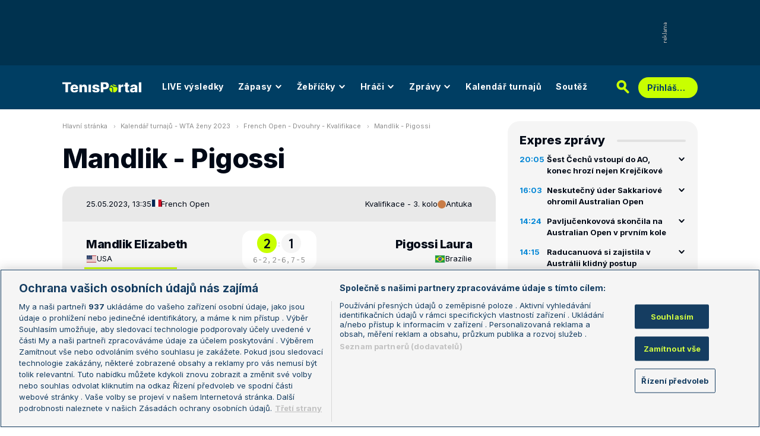

--- FILE ---
content_type: text/html; charset=UTF-8
request_url: https://www.tenisportal.cz/detail-zapasu/?id=2356991
body_size: 35583
content:

<!DOCTYPE html>
<html lang="cs">
	<head>
		<meta charset="utf-8" />
		<meta content="ie=edge" http-equiv="x-ua-compatible" />
		<meta content="width=device-width, initial-scale=1, shrink-to-fit=no" name="viewport" />
		<meta name="google-site-verification" content="UjgFLQMaf010z2nbVs-skVHDpANy-wd08ER6DqtYqYU" />
		    	<meta name="robots" content="NOODP,index,follow" />
				<title>TenisPortal.cz - Detail zápasu</title>
		<meta name="keywords" content="statistiky, ATP, WTA, tenis, live, výsledky, tennis, vzájemné zápasy, žebříčky" />
<meta name="description" content="Mandlik - Pigossi na TenisPortal.cz. Tenisové statistiky s podrobnými informacemi o nadcházejícím zápase!" />
<meta property="og:site_name" content="TenisPortal.cz"/>
<meta property="og:type" content="article"/>
<meta property="og:title" content="Detail zápasu: Mandlik - Pigossi"/>
<meta property="og:url" content="http://www.tenisportal.cz/detail-zapasu/?id=2356991"/>
<meta property="og:image" content="https://www.tenisportal.cz/res/img/player/YyzzqY6R-8fKH4Pkj.png"/>
<meta property="og:description" content="Vzájemná bilance, statistiky a kurzy."/>
		<link href="/res/img/favicon/apple-touch-icon.png" rel="apple-touch-icon" sizes="180x180" />
		<link href="/res/img/favicon/favicon-32x32.png" rel="icon" sizes="32x32" type="image/png" />
		<link href="/res/img/favicon/favicon-16x16.png" rel="icon" sizes="16x16" type="image/png" />
		<link href="/res/img/favicon/favicon.ico" rel="icon" type="image/x-icon" />
		<meta content="#da532c" name="msapplication-TileColor" />
		<meta content="#003E63" name="theme-color" />
		
				<!-- OneTrust Cookies Consent Notice start for tenisportal.cz -->
		<script src="https://cdn.cookielaw.org/scripttemplates/otSDKStub.js"  type="text/javascript" charset="UTF-8" data-domain-script="219ad199-28f4-4ecb-975b-3f764722e52b" ></script>
		<script type="text/javascript">
		function OptanonWrapper() { }
		</script>
		<!-- OneTrust Cookies Consent Notice end for tenisportal.cz -->
								<!-- Google Tag Manager -->
		<script>(function(w,d,s,l,i){w[l]=w[l]||[];w[l].push({'gtm.start':
		new Date().getTime(),event:'gtm.js'});var f=d.getElementsByTagName(s)[0],
		j=d.createElement(s),dl=l!='dataLayer'?'&l='+l:'';j.async=true;j.src=
		'https://www.googletagmanager.com/gtm.js?id='+i+dl;f.parentNode.insertBefore(j,f);
		})(window,document,'script','dataLayer','GTM-M94G39');</script>
		<!-- End Google Tag Manager -->
				
				
		<script defer src="https://ssp.seznam.cz/static/js/ssp.js" id="ssp-script"></script>
		
		<link href="/res/css/application.css?serial=2601030458" rel="stylesheet" />
		<link href="/res/css/extra.css?serial=2601030458" rel="stylesheet" />
		<link href="/res/css/advert.css?serial=2601030458" rel="stylesheet" />
		<link href="/res/css/bookmakerLogos.css?serial=f92e014266" rel="stylesheet" />
		<script src="/res/js/application.js?serial=2601030458"></script>
		<script src="/res/js/functions.js?serial=2601030458"></script>
		<link href="https://fonts.googleapis.com" rel="preconnect" />
		<link crossorigin="" href="https://fonts.gstatic.com" rel="preconnect" />
		<link href="https://fonts.googleapis.com/css2?family=Inconsolata:wght@400;500;600;700&family=Inter:wght@400;500;700;800&display=swap" rel="stylesheet" />
		
				
	</head>
	<body>
	
					<div class="t-ads-banner--top-ads d-none d-lg-block">
				<div class="revive-ads t-ads-banner">
<div class="adsenvelope adstextvpad banx-d_top" id="lsadvert-zid-6251" style="width:970px;"><div style="height:90px"><div class="adscontent" id="lsadvert-d_top"><iframe id="lsadvert-zid-6251-iframe" name="banx-d_top" frameborder="0" scrolling="no" style="allowTransparency: true; visibility: hidden; width:970px; height:90px"></iframe></div><div class="adsgraphvert"><div class="adsgvert atv-cs"></div></div></div></div><div class="adsclear"></div>
</div>
<div class="szn-ads" id="szn-zone-328330-1"></div>

			</div>
			<div class="t-ads-banner__branding-spacer t-ads-banner__branding-spacer--background d-none d-lg-block"></div>
	
		<div class="t-layout__body t-layout__body--full-width">
			<!-- Start of Tenisportal::Ui::HeaderCell (block t-u-header) -->
			<input class="t-ui-header__menu-input" hidden="" id="t-ui-header__menu-input" type="checkbox" />
			<header class="t-ui-header t-ui-header--fixed t-ui-header--sub">
				<div class="container-fluid t-ui-header__container">
					<div class="t-ui-header__top">
						<a class="t-ui-header__logo" href="/"><img alt="TenisPortal" class="t-ui-header__logo-img t-ui-header__logo-img--sub" height="28" src="/res/img/tenisportal-logo.svg" width="210" /></a>
						<!-- Start of Tenisportal::Ui::Header::MenuCell (block t-u-h-menu) -->
<nav class="t-ui-header-menu t-ui-header-menu--sub">
	<div class="container-fluid t-ui-header-menu__container">
		<ul class="t-ui-header-menu__ul t-ui-header-menu__ul--sub">
			<!--Use active BEM modifier for active link-->
			<li class="t-ui-header-menu__li t-ui-header-menu__li--standalone">
				<a class="t-ui-header-menu__a" href="/live/">LIVE výsledky</a>
			</li>
			<li class="t-ui-header-menu__li t-ui-header-menu__li--with-children">
				<a class="t-ui-header-menu__a" href="/zapasy/">
					Zápasy					<span class="t-ui-header-menu__chevron-wrap">
						<!-- Start of Livesport::Ui::IconCell (block l-u-icon) -->
						<svg class="l-ui-icon l-ui-icon--chevron_down t-ui-header-menu__chevron" style="width: 14px; height: 14px" viewBox="0 0 14 14"><use xlink:href="/res/img/svg_sprite.svg#chevron_down"></use></svg>
						<!-- End of Livesport::Ui::IconCell -->
					</span>
				</a>
				<div class="t-ui-header-menu__submenu">
					<div class="t-ui-header-menu__submenu-container">
						<div class="t-ui-header-menu__submenu-inner">
							<ul class="t-ui-header-menu__ul">
								<li class="t-ui-header-menu__li"><a class="t-ui-header-menu__a" href="/zapasy/?date=2026-01-17">Výsledky</a></li>
								<li class="t-ui-header-menu__li"><a class="t-ui-header-menu__a" href="/zapasy/">Dnešní zápasy</a></li>
								<li class="t-ui-header-menu__li"><a class="t-ui-header-menu__a" href="/zapasy/?date=2026-01-19">Následující zápasy</a></li>
							</ul>
						</div>
					</div>
				</div>
			</li>
			<li class="t-ui-header-menu__li t-ui-header-menu__li--with-children">
				<a class="t-ui-header-menu__a" href="/zebricky/atp-muzi/">
					Žebříčky					<span class="t-ui-header-menu__chevron-wrap">
						<!-- Start of Livesport::Ui::IconCell (block l-u-icon) -->
						<svg class="l-ui-icon l-ui-icon--chevron_down t-ui-header-menu__chevron" style="width: 14px; height: 14px" viewBox="0 0 14 14"><use xlink:href="/res/img/svg_sprite.svg#chevron_down"></use></svg>
						<!-- End of Livesport::Ui::IconCell -->
					</span>
				</a>
				<div class="t-ui-header-menu__submenu">
					<div class="t-ui-header-menu__submenu-container">
						<div class="t-ui-header-menu__submenu-inner">
							<ul class="t-ui-header-menu__ul">
								<li class="t-ui-header-menu__li"><a class="t-ui-header-menu__a" href="/zebricky/atp-muzi/">Žebříčky</a></li>
								<li class="t-ui-header-menu__li"><a class="t-ui-header-menu__a" href="/zebricky/sazkarsky-zebricek/">Sázkařský žebříček</a></li>
							</ul>
						</div>
					</div>
				</div>
			</li>
			<li class="t-ui-header-menu__li t-ui-header-menu__li--with-children">
				<a class="t-ui-header-menu__a" href="/seznam-hracu/">
					Hráči
					<span class="t-ui-header-menu__chevron-wrap">
						<!-- Start of Livesport::Ui::IconCell (block l-u-icon) -->
						<svg class="l-ui-icon l-ui-icon--chevron_down t-ui-header-menu__chevron" style="width: 14px; height: 14px" viewBox="0 0 14 14"><use xlink:href="/res/img/svg_sprite.svg#chevron_down"></use></svg>
						<!-- End of Livesport::Ui::IconCell -->
					</span>
				</a>
				<div class="t-ui-header-menu__submenu">
					<div class="t-ui-header-menu__submenu-container">
						<div class="t-ui-header-menu__submenu-inner">
							<ul class="t-ui-header-menu__ul">
								<li class="t-ui-header-menu__li"><a class="t-ui-header-menu__a" href="/seznam-hracu/">Hráči</a></li>
								<li class="t-ui-header-menu__li"><a class="t-ui-header-menu__a" href="/seznam-hracu/zraneni/">Zranění</a></li>
							</ul>
						</div>
					</div>
				</div>
			</li>
			
						<li class="t-ui-header-menu__li t-ui-header-menu__li--with-children">
				<a class="t-ui-header-menu__a" href="/zpravy/">
					Zprávy
					<span class="t-ui-header-menu__chevron-wrap">
						<!-- Start of Livesport::Ui::IconCell (block l-u-icon) -->
						<svg class="l-ui-icon l-ui-icon--chevron_down t-ui-header-menu__chevron" style="width: 14px; height: 14px" viewBox="0 0 14 14"><use xlink:href="/res/img/svg_sprite.svg#chevron_down"></use></svg>
						<!-- End of Livesport::Ui::IconCell -->
					</span>
				</a>
				<div class="t-ui-header-menu__submenu">
					<div class="t-ui-header-menu__submenu-container">
						<div class="t-ui-header-menu__submenu-inner">
							<ul class="t-ui-header-menu__ul">
							<li class="t-ui-header-menu__li"><a class="t-ui-header-menu__a" href="/zpravy/aktuality/">Aktuality</a></li>
<li class="t-ui-header-menu__li"><a class="t-ui-header-menu__a" href="/zpravy/previews/">Previews</a></li>
<li class="t-ui-header-menu__li"><a class="t-ui-header-menu__a" href="/zpravy/video-dne/">Video dne</a></li>
<li class="t-ui-header-menu__li"><a class="t-ui-header-menu__a" href="/zpravy/rozhovory/">Rozhovory</a></li>
<li class="t-ui-header-menu__li"><a class="t-ui-header-menu__a" href="/zpravy/tema/">Téma</a></li>
<li class="t-ui-header-menu__li"><a class="t-ui-header-menu__a" href="/zpravy/expres-zpravy/">Expres zprávy</a></li>
<li class="t-ui-header-menu__li"><a class="t-ui-header-menu__a" href="/zpravy/stalo-se/">Stalo se...</a></li>
<li class="t-ui-header-menu__li"><a class="t-ui-header-menu__a" href="/zpravy/legendy-tenisu/">Legendy tenisu</a></li>
							</ul>
						</div>
					</div>
				</div>
			</li>
						
			<li class="t-ui-header-menu__li t-ui-header-menu__li--standalone">
				<a class="t-ui-header-menu__a" href="/kalendar/atp-muzi/">Kalendář turnajů</a>
			</li>
			<li class="t-ui-header-menu__li t-ui-header-menu__li--standalone js-szn-hide">
				<a class="t-ui-header-menu__a" href="/soutez/">Soutěž</a>
			</li>
			<li class="t-ui-header-menu__li t-ui-header-menu__li--more" hidden="">
				<span class="t-ui-header-menu__a">
					Další
					<span class="t-ui-header-menu__chevron-wrap">
						<!-- Start of Livesport::Ui::IconCell (block l-u-icon) -->
						<svg class="l-ui-icon l-ui-icon--chevron_down t-ui-header-menu__chevron" style="width: 14px; height: 14px" viewBox="0 0 14 14"><use xlink:href="/res/img/svg_sprite.svg#chevron_down"></use></svg>
						<!-- End of Livesport::Ui::IconCell -->
					</span>
				</span>
				<div class="t-ui-header-menu__submenu">
					<div class="t-ui-header-menu__submenu-container">
						<div class="t-ui-header-menu__submenu-inner">
							<ul class="t-ui-header-menu__ul"></ul>
						</div>
					</div>
				</div>
			</li>
		</ul>
	</div>
</nav>
<!-- End of Tenisportal::Ui::Header::MenuCell -->
						<div class="t-ui-header__live-icon-wrap">
							<a class="t-ui-header__live-icon-link" href="/live/">
								<!-- Start of Livesport::Ui::IconCell (block l-u-icon) -->
								<svg class="l-ui-icon l-ui-icon--live t-ui-header__live-icon" style="width: 44px; height: 21px" viewBox="0 0 44 21"><use xlink:href="/res/img/svg_sprite.svg#live"></use></svg>
								<!-- End of Livesport::Ui::IconCell -->
							</a>
						</div>
						<div class="t-ui-header__search-wrap t-ui-header__search-wrap--sub">
							<!-- Start of Tenisportal::Ui::Header::SearchCell (block t-u-h-search) -->
							<form action="/vyhledat/" class="t-ui-header-search" role="search">
								<div class="t-ui-header-search__group">
									<input class="t-ui-header-search__input form-control" name="q" placeholder="Hledaný text" type="text" />
									<button class="t-ui-header-search__submit" type="submit">
										<!-- Start of Livesport::Ui::IconCell (block l-u-icon) -->
										<svg class="l-ui-icon l-ui-icon--search" style="width: 24px; height: 24px" viewBox="0 0 24 24"><use xlink:href="/res/img/svg_sprite.svg#search"></use></svg>
										<!-- End of Livesport::Ui::IconCell -->
									</button>
								</div>
								<button class="t-ui-header-search__toggle" type="button">
									<!-- Start of Livesport::Ui::IconCell (block l-u-icon) -->
									<svg class="l-ui-icon l-ui-icon--search" style="width: 24px; height: 24px" viewBox="0 0 24 24"><use xlink:href="/res/img/svg_sprite.svg#search"></use></svg>
									<!-- End of Livesport::Ui::IconCell -->
								</button>
							</form>
							<!-- End of Tenisportal::Ui::Header::SearchCell -->
						</div>
						<label class="t-ui-header__menu-toggle" for="t-ui-header__menu-input">
							<!-- Start of Livesport::Ui::IconCell (block l-u-icon) -->
							<svg class="l-ui-icon l-ui-icon--hamburger t-ui-header__menu-toggle-hamburger" style="width: 18px; height: 16px" viewBox="0 0 18 16"><use xlink:href="/res/img/svg_sprite.svg#hamburger"></use></svg>
							<!-- End of Livesport::Ui::IconCell -->
							<!-- Start of Livesport::Ui::IconCell (block l-u-icon) -->
							<svg class="l-ui-icon l-ui-icon--close t-ui-header__menu-toggle-close" style="width: 21px; height: 20px" viewBox="0 0 21 20"><use xlink:href="/res/img/svg_sprite.svg#close"></use></svg>
							<!-- End of Livesport::Ui::IconCell -->
						</label>
						<div class="t-ui-header__user-menu-wrap">
							<!-- Start of Tenisportal::Ui::Header::UserMenuCell (block t-u-h-user-menu) -->
							<div class="t-ui-header-user-menu t-ui-header-user-menu--toggler" role="navigation">
																<input class="t-ui-header-user-menu__input" hidden="" id="t-ui-header-user-menu__input" type="checkbox" />
								<label class="t-ui-header-user-menu__btn" for="t-ui-header-user-menu__input">
									<span class="t-ui-header-user-menu__btn-label">Přihlášení</span>
									<!-- Start of Livesport::Ui::IconCell (block l-u-icon) -->
									<svg class="l-ui-icon l-ui-icon--chevron_down t-ui-header-user-menu__btn-chevron" style="width: 14px; height: 14px" viewBox="0 0 14 14"><use xlink:href="/res/img/svg_sprite.svg#chevron_down"></use></svg>
									<!-- End of Livesport::Ui::IconCell -->
								</label>
								<div class="t-ui-header-user-menu__dropdown">
									<div class="t-ui-header-user-menu__dropdown-aside t-ui-header-user-menu__dropdown-aside--login mb-lg-0">
										<form action="/uzivatel/prihlaseni/" method="post" />
											<input type="hidden" name="back" value="L2RldGFpbC16YXBhc3UvP2lkPTIzNTY5OTE=">
											<div class="t-ui-form__row">
												<!-- Start of Tenisportal::Ui::FormCell (block t-u-form) -->
												<div class="t-ui-form__group t-js-ui-form__group">
													<label class="t-ui-form__label form-label" for="usernameInputMenu">Login</label>
													<!-- Start of Tenisportal::Ui::Form::InputCell (block t-u-f-input) -->
													<input aria-describedby="" autocomplete="username" class="t-ui-form-input form-control" id="usernameInputMenu" name="loginName" placeholder="Váš login" type="text" value="" tabindex="1" />
													<!-- End of Tenisportal::Ui::Form::InputCell -->
												</div>
												<!-- End of Tenisportal::Ui::FormCell -->
											</div>
											<div class="t-ui-form__row">
												<!-- Start of Tenisportal::Ui::FormCell (block t-u-form) -->
												<div class="t-ui-form__group t-js-ui-form__group">
													<label class="t-ui-form__label form-label" for="passwordInputMenu">Heslo</label>
													<button class="t-js-ui-form__password-toggle-btn t-ui-form__password-toggle-btn" type="button">
														<!-- Start of Livesport::Ui::IconCell (block l-u-icon) -->
														<svg class="l-ui-icon l-ui-icon--visibility_on t-js-ui-form__password-toggle-btn-icon--show" style="width: 16px; height: 11px" viewBox="0 0 16 11"><use xlink:href="/res/img/svg_sprite.svg#visibility_on"></use></svg>
														<!-- End of Livesport::Ui::IconCell -->
														<!-- Start of Livesport::Ui::IconCell (block l-u-icon) -->
														<svg class="l-ui-icon l-ui-icon--visibility_off t-js-ui-form__password-toggle-btn-icon--hide d-none" style="width: 16px; height: 14px" viewBox="0 0 16 14"><use xlink:href="/res/img/svg_sprite.svg#visibility_off"></use></svg>
														<!-- End of Livesport::Ui::IconCell -->
													</button>
													<!-- Start of Tenisportal::Ui::Form::InputCell (block t-u-f-input) -->
													<input aria-describedby="" autocomplete="current-password" class="t-ui-form-input form-control" id="passwordInputMenu" name="loginPass" placeholder="Vaše heslo" type="password" value="" tabindex="2" />
													<!-- End of Tenisportal::Ui::Form::InputCell -->
												</div>
												<!-- End of Tenisportal::Ui::FormCell -->
											</div>
											<div class="t-ui-form__row">
												<div class="t-ui-form__group">
													<div class="t-ui-form__controls t-ui-header-user-menu__controls">
														<button class="btn btn-primary" type="submit" tabindex="3">Přihlásit se</button>
														<a class="t-ui-form__header-forgot-link" href="/uzivatel/heslo/">Zapomněl jsem heslo</a>
													</div>
												</div>
											</div>
										</form>
									</div>
									<div class="t-ui-header-user-menu__dropdown-main">
										<ul class="t-ui-header-user-menu__dropdown-links t-ui-header-user-menu__dropdown-links--blue">
											<li class="t-ui-header-user-menu__dropdown-li"><a class="t-ui-header-user-menu__dropdown-link" href="/uzivatel/registrace/"><span class="t-ui-header-user-menu__dropdown-link-label">Nová registrace</span></a></li>
											<li class="t-ui-header-user-menu__dropdown-li t-ui-header-user-menu__dropdown-li--desktop-only"><a class="t-ui-header-user-menu__dropdown-link" href="/uzivatel/prihlaseni/"><span class="t-ui-header-user-menu__dropdown-link-label">Přihlásit se</span></a></li>
										</ul>
									</div>
								</div>
															</div>
							<!-- End of Tenisportal::Ui::Header::UserMenuCell -->
						</div>
					</div>
				</div>
							</header>
			<!-- End of Tenisportal::Ui::HeaderCell -->
			<div class="t-layout">
<!-- Start of Tenisportal::Pages::MatchCell (block t-p-match) -->
<div class="t-layout__wrap t-page-match">
	<div class="container-fluid t-layout__container">
		<main class="t-layout__main">
			<!-- Start of Tenisportal::Ui::BreadcrumbsCell (block t-u-breadcrumbs) -->
<ul class="t-ui-breadcrumbs small">
	<li class="t-ui-breadcrumbs__li">
		<a class="t-ui-breadcrumbs__a" href="/">Hlavní stránka</a>
	</li>
	<li class="t-ui-breadcrumbs__li">
		<!-- Start of Livesport::Ui::IconCell (block l-u-icon) --><svg class="l-ui-icon l-ui-icon--mini_chevron_right t-ui-breadcrumbs__chevron" style="width: 4px; height: 6px" viewBox="0 0 4 6"><use xlink:href="/res/img/svg_sprite.svg#mini_chevron_right"></use></svg><!-- End of Livesport::Ui::IconCell -->
		<a class="t-ui-breadcrumbs__a" href="/kalendar/wta-zeny/2023/">Kalendář turnajů - WTA ženy 2023</a>
	</li>
	<li class="t-ui-breadcrumbs__li">
		<!-- Start of Livesport::Ui::IconCell (block l-u-icon) --><svg class="l-ui-icon l-ui-icon--mini_chevron_right t-ui-breadcrumbs__chevron" style="width: 4px; height: 6px" viewBox="0 0 4 6"><use xlink:href="/res/img/svg_sprite.svg#mini_chevron_right"></use></svg><!-- End of Livesport::Ui::IconCell -->
		<a class="t-ui-breadcrumbs__a" href="/french-open/2023/wta-zeny/?phase=qualification">French Open - Dvouhry - Kvalifikace</a>
	</li>
	<li class="t-ui-breadcrumbs__li">
		<!-- Start of Livesport::Ui::IconCell (block l-u-icon) --><svg class="l-ui-icon l-ui-icon--mini_chevron_right t-ui-breadcrumbs__chevron" style="width: 4px; height: 6px" viewBox="0 0 4 6"><use xlink:href="/res/img/svg_sprite.svg#mini_chevron_right"></use></svg><!-- End of Livesport::Ui::IconCell -->
		<a class="t-ui-breadcrumbs__a" href="/detail-zapasu/?id=2356991">Mandlik - Pigossi</a>
	</li>
</ul>
<!-- End of Tenisportal::Ui::BreadcrumbsCell -->
			<!-- Start of Tenisportal::Ui::MasterTitleCell (block t-u-master-title) -->
<h1 class="t-ui-master-title t-ui-master-title--smMargin">Mandlik - Pigossi</h1>
<!-- End of Tenisportal::Ui::MasterTitleCell -->

<!-- Start of Tenisportal::Match::MatchCardCell (block t-m-match-card) -->
<div class="t-match-match-card">
	<div class="t-match-match-card__header">
		<div class="t-match-match-card__container">
			<div class="t-match-match-card__header-left">
				<div class="t-match-match-card__date-time">25.05.2023, 13:35</div>
				<div class="t-match-match-card__tournament-name">
					<!-- Start of Tenisportal::Ui::TournamentLogoCell (block t-u-tournament-logo) -->
					<div class="t-ui-tournament-logo t-ui-tournament-logo__container">
							<!-- Start of Livesport::Ui::FlagCell (block l-u-flag) -->
	<div class="l-ui-flag l-ui-flag--fr l-ui-flag--smaller" data-bs-title="Francie" data-bs-toggle="tooltip">
		<!-- Start of Livesport::Ui::ImageCell (block l-u-image) -->
		<div class="l-ui-image l-ui-image--loading" style="max-width: 22px; max-height: 16.5px">
			<img alt="" class="l-ui-image__img" data-alt="fr" data-src="/res/img/flags/fr.svg" />
			<span class="l-ui-image__spacer" style="padding-top: 75.0%"></span>
		</div>
		<!-- End of Livesport::Ui::ImageCell -->
	</div>
	<!-- End of Livesport::Ui::FlagCell -->
												</div>
					<!-- End of Tenisportal::Ui::TournamentLogoCell -->
					<a class="t-match-match-card__tournament-name-link" href="/french-open/2023/wta-zeny/">French Open</a>				</div>
			</div>
			<div class="t-match-match-card__header-right">
				<div class="t-match-match-card__round">Kvalifikace - 3. kolo</div>
				<div class="t-match-match-card__surface">
										<!-- Start of Tenisportal::Ui::SurfaceCell (block t-u-surface) -->
					<div class="t-ui-surface t-ui-surface__marker-container" data-bs-title="Antuka" data-bs-toggle="tooltip">
						<span class="t-ui-surface__marker t-ui-surface__marker--rounded" style="background-color: #C97D47"></span>
					</div>
					<!-- End of Tenisportal::Ui::SurfaceCell -->
					Antuka									</div>
			</div>
		</div>
	</div>
	<div class="t-match-match-card__main">
		<div class="t-match-match-card__container t-match-match-card__container--main">
					<div class="t-match-match-card__pair">
				<div class="t-match-match-card__player-title order-1">
					<a class="t-match-match-card__player-name-link" href="/hrac/mandlik-a11af/">
						<div class="t-match-match-card__player-name">Mandlik Elizabeth</div>
					</a>
					<div class="t-match-match-card__player-country">
							<!-- Start of Livesport::Ui::FlagCell (block l-u-flag) -->
	<div class="l-ui-flag l-ui-flag--us l-ui-flag--smaller" data-bs-title="USA" data-bs-toggle="tooltip">
		<!-- Start of Livesport::Ui::ImageCell (block l-u-image) -->
		<div class="l-ui-image l-ui-image--loading" style="max-width: 22px; max-height: 16.5px">
			<img alt="" class="l-ui-image__img" data-alt="us" data-src="/res/img/flags/us.svg" />
			<span class="l-ui-image__spacer" style="padding-top: 75.0%"></span>
		</div>
		<!-- End of Livesport::Ui::ImageCell -->
	</div>
	<!-- End of Livesport::Ui::FlagCell -->
							<a class="t-match-match-card__player-country-link" href="/seznam-hracu/?country=usa">USA</a>
					</div>
				</div>
								<div class="t-match-match-card__result order-4 order-md-2 order-lg-4 order-xl-2">
					<div class="t-match-match-card__main-result">
						<div class="t-match-match-card__result-number t-match-match-card__result-number--winner">2</div>
						<div class="t-match-match-card__result-dots">:</div>
						<div class="t-match-match-card__result-number">1</div>
					</div>
					<div class="t-match-match-card__result-detail"><span class="t-match-match-card__result-detail-item">6-2,</span><span class="t-match-match-card__result-detail-item">2-6,</span><span class="t-match-match-card__result-detail-item">7-5</span></div>
				</div>
								<div class="t-match-match-card__player-title order-2 order-md-3 order-lg-2 order-xl-3 t-match-match-card__player-title--right">
					<a class="t-match-match-card__player-name-link" href="/hrac/pigossi-99599/">
						<div class="t-match-match-card__player-name">Pigossi Laura</div>
					</a>
					<div class="t-match-match-card__player-country">
							<!-- Start of Livesport::Ui::FlagCell (block l-u-flag) -->
	<div class="l-ui-flag l-ui-flag--br l-ui-flag--smaller" data-bs-title="Brazílie" data-bs-toggle="tooltip">
		<!-- Start of Livesport::Ui::ImageCell (block l-u-image) -->
		<div class="l-ui-image l-ui-image--loading" style="max-width: 22px; max-height: 16.5px">
			<img alt="" class="l-ui-image__img" data-alt="br" data-src="/res/img/flags/br.svg" />
			<span class="l-ui-image__spacer" style="padding-top: 75.0%"></span>
		</div>
		<!-- End of Livesport::Ui::ImageCell -->
	</div>
	<!-- End of Livesport::Ui::FlagCell -->
							<a class="t-match-match-card__player-country-link" href="/seznam-hracu/?country=brazilie">Brazílie</a>
					</div>
				</div>
				<div class="t-match-match-card__player-photo order-3 order-md-4 order-lg-3 order-xl-4 t-match-match-card__player-photo--winner">
					<a class="t-match-match-card__player-photo-link" href="/hrac/mandlik-a11af/">
						<!-- Start of Livesport::Ui::ImageCell (block l-u-image) -->
	<div class="l-ui-image l-ui-image--loading t-match-match-card__player-image" style="max-width: 150px; max-height: 150px">
		<picture class="l-ui-image__picture">
			<img alt="Mandlik Elizabeth" class="l-ui-image__img" data-src="/res/img/player/YyzzqY6R-8fKH4Pkj.png" data-srcset="/res/img/player/YyzzqY6R-8fKH4Pkj.png 1x, /res/img/player/YyzzqY6R-8fKH4Pkj.png 2x" />
		</picture>
		<span class="l-ui-image__spacer" style="padding-top: 100.0%"></span>
	</div>
	<!-- End of Livesport::Ui::ImageCell -->
						</a>
				</div>
				<div class="t-match-match-card__info-data order-6-md-down order-md-5 order-lg-6 order-xl-5">
					<div class="t-match-match-card__info-data-row">
						<div class="t-match-match-card__info-data-value">181.</div>
						<div class="t-match-match-card__info-data-title d-none d-md-block">Žebříček dvouhry</div>
						<div class="t-match-match-card__info-data-title d-md-none">Žebříček dv.</div>
						<div class="t-match-match-card__info-data-value t-match-match-card__info-data-value--right">200.</div>
					</div>
					<div class="t-match-match-card__info-data-row">
						<div class="t-match-match-card__info-data-value">19.05.2001</div>
						<div class="t-match-match-card__info-data-title d-none d-md-block">Datum narození</div>
						<div class="t-match-match-card__info-data-title d-md-none">Datum nar.</div>
						<div class="t-match-match-card__info-data-value t-match-match-card__info-data-value--right">02.08.1994</div>
					</div>
					<div class="t-match-match-card__info-data-row">
						<div class="t-match-match-card__info-data-value">-</div>
						<div class="t-match-match-card__info-data-title">Výška</div>
						<div class="t-match-match-card__info-data-value t-match-match-card__info-data-value--right">164 cm</div>
					</div>
					<div class="t-match-match-card__info-data-row">
						<div class="t-match-match-card__info-data-value">-</div>
						<div class="t-match-match-card__info-data-title">Váha</div>
						<div class="t-match-match-card__info-data-value t-match-match-card__info-data-value--right">-</div>
					</div>
					<div class="t-match-match-card__info-data-row">
						<div class="t-match-match-card__info-data-value">P</div>
						<div class="t-match-match-card__info-data-title">Hraje rukou</div>
						<div class="t-match-match-card__info-data-value t-match-match-card__info-data-value--right">P</div>
					</div>
				</div>
				<div class="t-match-match-card__player-photo order-5 order-md-6 order-lg-5 order-xl-6">
					<a class="t-match-match-card__player-photo-link" href="/hrac/pigossi-99599/">
						<!-- Start of Livesport::Ui::ImageCell (block l-u-image) -->
	<div class="l-ui-image l-ui-image--loading t-match-match-card__player-image t-match-match-card__player-image--right" style="max-width: 150px; max-height: 150px">
		<picture class="l-ui-image__picture">
			<img alt="Pigossi Laura" class="l-ui-image__img" data-src="/res/img/player/ziHjCPur-tji4z59c.png" data-srcset="/res/img/player/ziHjCPur-tji4z59c.png 1x, /res/img/player/ziHjCPur-tji4z59c.png 2x" />
		</picture>
		<span class="l-ui-image__spacer" style="padding-top: 100.0%"></span>
	</div>
	<!-- End of Livesport::Ui::ImageCell -->
						</a>
				</div>
			</div>
				</div>
	</div>
	<div class="t-match-match-card__footer">
		<div class="t-match-match-card__container t-match-match-card__container--footer">
			<div class="t-match-match-card__course-column t-match-match-card__course-column--150">
				<div class="t-match-match-card__course t-match-match-card__course--favourite">1.34</div>
			</div>
			<div class="t-match-match-card__course-column">
				<a class="t-match-match-card__course-link" href="#odds">
					<span class="t-match-match-card__course-link-text d-none d-md-block d-lg-none d-xl-block">Kursy sázkových kanceláří</span>
					<span class="t-match-match-card__course-link-text d-md-none d-lg-block d-xl-none">Kursy</span>
					<!-- Start of Livesport::Ui::IconCell (block l-u-icon) -->
					<svg class="l-ui-icon l-ui-icon--arrow t-match-match-card__course-link-icon" style="width: 8px; height: 12px" viewBox="0 0 8 12"><use xlink:href="/res/img/svg_sprite.svg#arrow"></use></svg>
					<!-- End of Livesport::Ui::IconCell -->
				</a>
			</div>
			<div class="t-match-match-card__course-column t-match-match-card__course-column--150">
				<div class="t-match-match-card__course">3.02</div>
			</div>
		</div>
	</div>
</div>
<!-- End of Tenisportal::Match::MatchCardCell -->


<div class="mt-50">
	<!-- Start of Livesport::Ui::UnderlinedTitleCell (block l-u-underlined-title) -->
	<div class="l-ui-underlined-title l-ui-underlined-title--side-line">
		<h3 class="l-ui-underlined-title__title">
			<span class="l-ui-underlined-title__underline">Kariéra</span>
		</h3>
	</div>
	<!-- End of Livesport::Ui::UnderlinedTitleCell -->
</div>
<div class="t-js-ui-tabs__group-container">
	<div class="mb-3 d-flex">
		<div class="t-ui-tabs__tabs-in-group-wrap t-js-ui-tabs">
			<div class="t-ui-tabs__tabs-in-group t-js-ui-tabs__list t-js-ui-tabs__group">
				<!-- Start of Tenisportal::Ui::TabsCell (block t-u-tabs) -->
				<div class="t-ui-tabs">
					<ul class="nav nav-tabs t-ui-tabs__list" role="tablist">
						<li class="nav-item t-ui-tabs__item" role="presentation"><button aria-controls="tabs-career-tab1" aria-selected="true" class="nav-link active" data-bs-target="#tabs-career-tab1" data-bs-toggle="tab" id="tabs-btn-career-tab1" role="tab" type="button">Balance - 2026</button></li>
					</ul>
				</div>
				<!-- End of Tenisportal::Ui::TabsCell -->
				<div class="t-ui-tabs__label-wrap">
					<span class="t-ui-tabs__label">Hráči</span>
				</div>
				<!-- Start of Tenisportal::Ui::TabsCell (block t-u-tabs) -->
				<div class="t-ui-tabs">
					<ul class="nav nav-tabs t-ui-tabs__list" role="tablist">
						<li class="nav-item t-ui-tabs__item" role="presentation"><button aria-controls="tabs-career-tab2" aria-selected="false" class="nav-link" data-bs-target="#tabs-career-tab2" data-bs-toggle="tab" id="tabs-btn-career-tab2" role="tab" type="button">Mandlik</button></li>
						<li class="nav-item t-ui-tabs__item" role="presentation"><button aria-controls="tabs-career-tab3" aria-selected="false" class="nav-link" data-bs-target="#tabs-career-tab3" data-bs-toggle="tab" id="tabs-btn-career-tab3" role="tab" type="button">Pigossi</button></li>
					</ul>
				</div>
				<!-- End of Tenisportal::Ui::TabsCell -->
			</div>
			<div class="t-ui-tabs__gradient t-ui-tabs__gradient--left t-js-ui-tabs__gradient--left invisible"></div>
			<div class="t-ui-tabs__gradient t-ui-tabs__gradient--right t-js-ui-tabs__gradient--right invisible"></div>
		</div>
	</div>
	<div class="tab-content">
		<div aria-labelledby="tabs-btn-career-tab1" class="tab-pane fade show active" id="tabs-career-tab1" role="tabpanel" tabindex="0">
			<div class="row">
				<!-- Start of Tenisportal::Tables::TableOverviewCell (block t-t-table-overview) -->
				<div class="t-tables-table-overview__container-overflow">
					<div aria-label="" class="t-tables-table-overview font-family-secondary-condensed" role="table">
						<div class="t-tables-table-overview__row t-tables-table-overview__row--header" role="row">
							<div class="t-tables-table-overview__cell t-tables-table-overview__cell--centered flex-grow-1 w-0 px-2 py-1 py-md-10" role="columnheader">Povrch</div>
							<div class="t-tables-table-overview__cell t-tables-table-overview__cell--centered flex-grow-1 w-0 px-2 py-1 py-md-10" role="columnheader">Mandlik</div>
							<div class="t-tables-table-overview__cell t-tables-table-overview__cell--centered flex-grow-1 w-0 px-2 py-1 py-md-10" role="columnheader">Pigossi</div>
						</div>
													<div class="t-tables-table-overview__row" role="row">
								<div class="t-tables-table-overview__cell t-tables-table-overview__cell--centered flex-grow-1 w-0 px-2 py-1 py-md-10 t-tables-table-overview__cell--career-highligted-clay-x fw-bold" role="cell">
																		<div class="t-tables-table-overview__cell-item me-2">
										<!-- Start of Tenisportal::Ui::SurfaceCell (block t-u-surface) -->
										<div class="t-ui-surface t-ui-surface__marker-container" data-bs-title="Antuka" data-bs-toggle="tooltip">
											<span class="t-ui-surface__marker t-ui-surface__marker--rounded" style="background-color: #C97D47;"></span>
										</div>
										<!-- End of Tenisportal::Ui::SurfaceCell -->
									</div>
									 
									<div class="t-tables-table-overview__cell-item">Antuka</div>
								</div>
								<div class="t-tables-table-overview__cell t-tables-table-overview__cell--centered flex-grow-1 w-0 px-2 py-1 py-md-10 t-tables-table-overview__cell--career-highligted-clay-x fw-bold" role="cell">-</div>
								<div class="t-tables-table-overview__cell t-tables-table-overview__cell--centered flex-grow-1 w-0 px-2 py-1 py-md-10 t-tables-table-overview__cell--career-highligted-clay-x fw-bold" role="cell">-</div>
							</div>
														<div class="t-tables-table-overview__row" role="row">
								<div class="t-tables-table-overview__cell t-tables-table-overview__cell--centered flex-grow-1 w-0 px-2 py-1 py-md-10" role="cell">
									 
									<div class="t-tables-table-overview__cell-item">Tvrdý p.</div>
								</div>
								<div class="t-tables-table-overview__cell t-tables-table-overview__cell--centered flex-grow-1 w-0 px-2 py-1 py-md-10" role="cell">1/1</div>
								<div class="t-tables-table-overview__cell t-tables-table-overview__cell--centered flex-grow-1 w-0 px-2 py-1 py-md-10" role="cell">0/2</div>
							</div>
														<div class="t-tables-table-overview__row" role="row">
								<div class="t-tables-table-overview__cell t-tables-table-overview__cell--centered flex-grow-1 w-0 px-2 py-1 py-md-10" role="cell">
									 
									<div class="t-tables-table-overview__cell-item">Hala</div>
								</div>
								<div class="t-tables-table-overview__cell t-tables-table-overview__cell--centered flex-grow-1 w-0 px-2 py-1 py-md-10" role="cell">-</div>
								<div class="t-tables-table-overview__cell t-tables-table-overview__cell--centered flex-grow-1 w-0 px-2 py-1 py-md-10" role="cell">-</div>
							</div>
														<div class="t-tables-table-overview__row" role="row">
								<div class="t-tables-table-overview__cell t-tables-table-overview__cell--centered flex-grow-1 w-0 px-2 py-1 py-md-10" role="cell">
									 
									<div class="t-tables-table-overview__cell-item">Tráva</div>
								</div>
								<div class="t-tables-table-overview__cell t-tables-table-overview__cell--centered flex-grow-1 w-0 px-2 py-1 py-md-10" role="cell">-</div>
								<div class="t-tables-table-overview__cell t-tables-table-overview__cell--centered flex-grow-1 w-0 px-2 py-1 py-md-10" role="cell">-</div>
							</div>
														<div class="t-tables-table-overview__row" role="row">
								<div class="t-tables-table-overview__cell t-tables-table-overview__cell--centered flex-grow-1 w-0 px-2 py-1 py-md-10" role="cell">
									 
									<div class="t-tables-table-overview__cell-item">Nezadáno</div>
								</div>
								<div class="t-tables-table-overview__cell t-tables-table-overview__cell--centered flex-grow-1 w-0 px-2 py-1 py-md-10" role="cell">-</div>
								<div class="t-tables-table-overview__cell t-tables-table-overview__cell--centered flex-grow-1 w-0 px-2 py-1 py-md-10" role="cell">-</div>
							</div>
												</div>
				</div>
				<!-- End of Tenisportal::Tables::TableOverviewCell -->
			</div>
		</div>
		
		<div aria-labelledby="tabs-btn-career-tab2" class="tab-pane fade" id="tabs-career-tab2" role="tabpanel" tabindex="0">
			<div class="row">
						<!-- Start of Tenisportal::Tables::TableOverviewCell (block t-t-table-overview) -->
		<div class="t-tables-table-overview__container-overflow">
			<div aria-label="Tabulka - bilance hráče" class="t-tables-table-overview font-family-secondary-condensed" role="table">
				<div class="t-tables-table-overview__row t-tables-table-overview__row--header" role="row">
					<div class="t-tables-table-overview__cell t-tables-table-overview__cell--centered flex-grow-1 w-0 w-100-min px-2 py-1 py-md-10" role="columnheader">Rok</div>
					<div class="t-tables-table-overview__cell t-tables-table-overview__cell--centered flex-grow-1 w-0 w-100-min px-2 py-1 py-md-10" role="columnheader">Celkem</div>
										<div class="t-tables-table-overview__cell t-tables-table-overview__cell--centered t-tables-table-overview__cell--career-highligted-clay-y flex-grow-1 w-0 w-100-min px-2 py-1 py-md-10" role="columnheader">
												<div class="t-tables-table-overview__cell-item me-2">
							<!-- Start of Tenisportal::Ui::SurfaceCell (block t-u-surface) -->
							<div class="t-ui-surface t-ui-surface__marker-container" data-bs-title="Antuka" data-bs-toggle="tooltip">
								<span class="t-ui-surface__marker t-ui-surface__marker--rounded" style="background-color: #C97D47;"></span>
							</div>
							<!-- End of Tenisportal::Ui::SurfaceCell -->
						</div>
						<div class="t-tables-table-overview__cell-item">Antuka</div>
											</div>
										<div class="t-tables-table-overview__cell t-tables-table-overview__cell--centered flex-grow-1 w-0 w-100-min px-2 py-1 py-md-10" role="columnheader">
						Tvrdý p.					</div>
										<div class="t-tables-table-overview__cell t-tables-table-overview__cell--centered flex-grow-1 w-0 w-100-min px-2 py-1 py-md-10" role="columnheader">
						Hala					</div>
										<div class="t-tables-table-overview__cell t-tables-table-overview__cell--centered flex-grow-1 w-0 w-100-min px-2 py-1 py-md-10" role="columnheader">
						Tráva					</div>
										<div class="t-tables-table-overview__cell t-tables-table-overview__cell--centered flex-grow-1 w-0 w-100-min px-2 py-1 py-md-10" role="columnheader">
						Nezadáno					</div>
									</div>
				
								<div class="t-tables-table-overview__row" role="row">
					<div class="t-tables-table-overview__cell t-tables-table-overview__cell--centered flex-grow-1 px-2 py-1 py-md-10 w-0 w-100-min" role="cell">
						2026					</div>
					<div class="t-tables-table-overview__cell t-tables-table-overview__cell--centered flex-grow-1 w-0 w-100-min px-2 py-1 py-md-10 text-gray-500" role="cell">
						1/1					</div>
										<div class="t-tables-table-overview__cell t-tables-table-overview__cell--centered t-tables-table-overview__cell--career-highligted-clay-y flex-grow-1 w-0 w-100-min px-2 py-1 py-md-10 fw-bold" role="cell">
						-					</div>
										<div class="t-tables-table-overview__cell t-tables-table-overview__cell--centered flex-grow-1 w-0 w-100-min px-2 py-1 py-md-10" role="cell">
						1/1					</div>
										<div class="t-tables-table-overview__cell t-tables-table-overview__cell--centered flex-grow-1 w-0 w-100-min px-2 py-1 py-md-10" role="cell">
						-					</div>
										<div class="t-tables-table-overview__cell t-tables-table-overview__cell--centered flex-grow-1 w-0 w-100-min px-2 py-1 py-md-10" role="cell">
						-					</div>
										<div class="t-tables-table-overview__cell t-tables-table-overview__cell--centered flex-grow-1 w-0 w-100-min px-2 py-1 py-md-10" role="cell">
						-					</div>
									</div>
								<div class="t-tables-table-overview__row" role="row">
					<div class="t-tables-table-overview__cell t-tables-table-overview__cell--centered flex-grow-1 px-2 py-1 py-md-10 w-0 w-100-min" role="cell">
						2025					</div>
					<div class="t-tables-table-overview__cell t-tables-table-overview__cell--centered flex-grow-1 w-0 w-100-min px-2 py-1 py-md-10 text-gray-500" role="cell">
						36/24					</div>
										<div class="t-tables-table-overview__cell t-tables-table-overview__cell--centered t-tables-table-overview__cell--career-highligted-clay-y flex-grow-1 w-0 w-100-min px-2 py-1 py-md-10 fw-bold" role="cell">
						18/12					</div>
										<div class="t-tables-table-overview__cell t-tables-table-overview__cell--centered flex-grow-1 w-0 w-100-min px-2 py-1 py-md-10" role="cell">
						15/10					</div>
										<div class="t-tables-table-overview__cell t-tables-table-overview__cell--centered flex-grow-1 w-0 w-100-min px-2 py-1 py-md-10" role="cell">
						0/1					</div>
										<div class="t-tables-table-overview__cell t-tables-table-overview__cell--centered flex-grow-1 w-0 w-100-min px-2 py-1 py-md-10" role="cell">
						3/1					</div>
										<div class="t-tables-table-overview__cell t-tables-table-overview__cell--centered flex-grow-1 w-0 w-100-min px-2 py-1 py-md-10" role="cell">
						-					</div>
									</div>
								<div class="t-tables-table-overview__row" role="row">
					<div class="t-tables-table-overview__cell t-tables-table-overview__cell--centered flex-grow-1 px-2 py-1 py-md-10 w-0 w-100-min" role="cell">
						2024					</div>
					<div class="t-tables-table-overview__cell t-tables-table-overview__cell--centered flex-grow-1 w-0 w-100-min px-2 py-1 py-md-10 text-gray-500" role="cell">
						21/27					</div>
										<div class="t-tables-table-overview__cell t-tables-table-overview__cell--centered t-tables-table-overview__cell--career-highligted-clay-y flex-grow-1 w-0 w-100-min px-2 py-1 py-md-10 fw-bold" role="cell">
						3/8					</div>
										<div class="t-tables-table-overview__cell t-tables-table-overview__cell--centered flex-grow-1 w-0 w-100-min px-2 py-1 py-md-10" role="cell">
						15/14					</div>
										<div class="t-tables-table-overview__cell t-tables-table-overview__cell--centered flex-grow-1 w-0 w-100-min px-2 py-1 py-md-10" role="cell">
						0/1					</div>
										<div class="t-tables-table-overview__cell t-tables-table-overview__cell--centered flex-grow-1 w-0 w-100-min px-2 py-1 py-md-10" role="cell">
						3/4					</div>
										<div class="t-tables-table-overview__cell t-tables-table-overview__cell--centered flex-grow-1 w-0 w-100-min px-2 py-1 py-md-10" role="cell">
						-					</div>
									</div>
								<div class="t-tables-table-overview__row" role="row">
					<div class="t-tables-table-overview__cell t-tables-table-overview__cell--centered flex-grow-1 px-2 py-1 py-md-10 w-0 w-100-min fw-bold" role="cell">
						2023					</div>
					<div class="t-tables-table-overview__cell t-tables-table-overview__cell--centered flex-grow-1 w-0 w-100-min px-2 py-1 py-md-10 text-gray-500 fw-bold" role="cell">
						40/33					</div>
										<div class="t-tables-table-overview__cell t-tables-table-overview__cell--centered t-tables-table-overview__cell--career-highligted-clay-y flex-grow-1 w-0 w-100-min px-2 py-1 py-md-10 fw-bold" role="cell">
						19/12					</div>
										<div class="t-tables-table-overview__cell t-tables-table-overview__cell--centered flex-grow-1 w-0 w-100-min px-2 py-1 py-md-10 fw-bold" role="cell">
						15/17					</div>
										<div class="t-tables-table-overview__cell t-tables-table-overview__cell--centered flex-grow-1 w-0 w-100-min px-2 py-1 py-md-10 fw-bold" role="cell">
						0/1					</div>
										<div class="t-tables-table-overview__cell t-tables-table-overview__cell--centered flex-grow-1 w-0 w-100-min px-2 py-1 py-md-10 fw-bold" role="cell">
						6/3					</div>
										<div class="t-tables-table-overview__cell t-tables-table-overview__cell--centered flex-grow-1 w-0 w-100-min px-2 py-1 py-md-10 fw-bold" role="cell">
						-					</div>
									</div>
								<div class="t-tables-table-overview__row" role="row">
					<div class="t-tables-table-overview__cell t-tables-table-overview__cell--centered flex-grow-1 px-2 py-1 py-md-10 w-0 w-100-min" role="cell">
						2022					</div>
					<div class="t-tables-table-overview__cell t-tables-table-overview__cell--centered flex-grow-1 w-0 w-100-min px-2 py-1 py-md-10 text-gray-500" role="cell">
						37/24					</div>
										<div class="t-tables-table-overview__cell t-tables-table-overview__cell--centered t-tables-table-overview__cell--career-highligted-clay-y flex-grow-1 w-0 w-100-min px-2 py-1 py-md-10 fw-bold" role="cell">
						10/9					</div>
										<div class="t-tables-table-overview__cell t-tables-table-overview__cell--centered flex-grow-1 w-0 w-100-min px-2 py-1 py-md-10" role="cell">
						26/12					</div>
										<div class="t-tables-table-overview__cell t-tables-table-overview__cell--centered flex-grow-1 w-0 w-100-min px-2 py-1 py-md-10" role="cell">
						1/3					</div>
										<div class="t-tables-table-overview__cell t-tables-table-overview__cell--centered flex-grow-1 w-0 w-100-min px-2 py-1 py-md-10" role="cell">
						-					</div>
										<div class="t-tables-table-overview__cell t-tables-table-overview__cell--centered flex-grow-1 w-0 w-100-min px-2 py-1 py-md-10" role="cell">
						-					</div>
									</div>
								<div class="t-tables-table-overview__row" role="row">
					<div class="t-tables-table-overview__cell t-tables-table-overview__cell--centered flex-grow-1 px-2 py-1 py-md-10 w-0 w-100-min" role="cell">
						2021					</div>
					<div class="t-tables-table-overview__cell t-tables-table-overview__cell--centered flex-grow-1 w-0 w-100-min px-2 py-1 py-md-10 text-gray-500" role="cell">
						30/22					</div>
										<div class="t-tables-table-overview__cell t-tables-table-overview__cell--centered t-tables-table-overview__cell--career-highligted-clay-y flex-grow-1 w-0 w-100-min px-2 py-1 py-md-10 fw-bold" role="cell">
						6/9					</div>
										<div class="t-tables-table-overview__cell t-tables-table-overview__cell--centered flex-grow-1 w-0 w-100-min px-2 py-1 py-md-10" role="cell">
						24/13					</div>
										<div class="t-tables-table-overview__cell t-tables-table-overview__cell--centered flex-grow-1 w-0 w-100-min px-2 py-1 py-md-10" role="cell">
						-					</div>
										<div class="t-tables-table-overview__cell t-tables-table-overview__cell--centered flex-grow-1 w-0 w-100-min px-2 py-1 py-md-10" role="cell">
						-					</div>
										<div class="t-tables-table-overview__cell t-tables-table-overview__cell--centered flex-grow-1 w-0 w-100-min px-2 py-1 py-md-10" role="cell">
						-					</div>
									</div>
								<div class="t-tables-table-overview__row" role="row">
					<div class="t-tables-table-overview__cell t-tables-table-overview__cell--centered flex-grow-1 px-2 py-1 py-md-10 w-0 w-100-min" role="cell">
						2020					</div>
					<div class="t-tables-table-overview__cell t-tables-table-overview__cell--centered flex-grow-1 w-0 w-100-min px-2 py-1 py-md-10 text-gray-500" role="cell">
						15/15					</div>
										<div class="t-tables-table-overview__cell t-tables-table-overview__cell--centered t-tables-table-overview__cell--career-highligted-clay-y flex-grow-1 w-0 w-100-min px-2 py-1 py-md-10 fw-bold" role="cell">
						8/6					</div>
										<div class="t-tables-table-overview__cell t-tables-table-overview__cell--centered flex-grow-1 w-0 w-100-min px-2 py-1 py-md-10" role="cell">
						7/8					</div>
										<div class="t-tables-table-overview__cell t-tables-table-overview__cell--centered flex-grow-1 w-0 w-100-min px-2 py-1 py-md-10" role="cell">
						0/1					</div>
										<div class="t-tables-table-overview__cell t-tables-table-overview__cell--centered flex-grow-1 w-0 w-100-min px-2 py-1 py-md-10" role="cell">
						-					</div>
										<div class="t-tables-table-overview__cell t-tables-table-overview__cell--centered flex-grow-1 w-0 w-100-min px-2 py-1 py-md-10" role="cell">
						-					</div>
									</div>
								<div class="t-tables-table-overview__row" role="row">
					<div class="t-tables-table-overview__cell t-tables-table-overview__cell--centered flex-grow-1 px-2 py-1 py-md-10 w-0 w-100-min" role="cell">
						2019					</div>
					<div class="t-tables-table-overview__cell t-tables-table-overview__cell--centered flex-grow-1 w-0 w-100-min px-2 py-1 py-md-10 text-gray-500" role="cell">
						25/12					</div>
										<div class="t-tables-table-overview__cell t-tables-table-overview__cell--centered t-tables-table-overview__cell--career-highligted-clay-y flex-grow-1 w-0 w-100-min px-2 py-1 py-md-10 fw-bold" role="cell">
						8/3					</div>
										<div class="t-tables-table-overview__cell t-tables-table-overview__cell--centered flex-grow-1 w-0 w-100-min px-2 py-1 py-md-10" role="cell">
						17/8					</div>
										<div class="t-tables-table-overview__cell t-tables-table-overview__cell--centered flex-grow-1 w-0 w-100-min px-2 py-1 py-md-10" role="cell">
						0/1					</div>
										<div class="t-tables-table-overview__cell t-tables-table-overview__cell--centered flex-grow-1 w-0 w-100-min px-2 py-1 py-md-10" role="cell">
						-					</div>
										<div class="t-tables-table-overview__cell t-tables-table-overview__cell--centered flex-grow-1 w-0 w-100-min px-2 py-1 py-md-10" role="cell">
						-					</div>
									</div>
								<div class="t-tables-table-overview__row" role="row">
					<div class="t-tables-table-overview__cell t-tables-table-overview__cell--centered flex-grow-1 px-2 py-1 py-md-10 w-0 w-100-min" role="cell">
						2018					</div>
					<div class="t-tables-table-overview__cell t-tables-table-overview__cell--centered flex-grow-1 w-0 w-100-min px-2 py-1 py-md-10 text-gray-500" role="cell">
						3/2					</div>
										<div class="t-tables-table-overview__cell t-tables-table-overview__cell--centered t-tables-table-overview__cell--career-highligted-clay-y flex-grow-1 w-0 w-100-min px-2 py-1 py-md-10 fw-bold" role="cell">
						3/2					</div>
										<div class="t-tables-table-overview__cell t-tables-table-overview__cell--centered flex-grow-1 w-0 w-100-min px-2 py-1 py-md-10" role="cell">
						-					</div>
										<div class="t-tables-table-overview__cell t-tables-table-overview__cell--centered flex-grow-1 w-0 w-100-min px-2 py-1 py-md-10" role="cell">
						-					</div>
										<div class="t-tables-table-overview__cell t-tables-table-overview__cell--centered flex-grow-1 w-0 w-100-min px-2 py-1 py-md-10" role="cell">
						-					</div>
										<div class="t-tables-table-overview__cell t-tables-table-overview__cell--centered flex-grow-1 w-0 w-100-min px-2 py-1 py-md-10" role="cell">
						-					</div>
									</div>
								<div class="t-tables-table-overview__row" role="row">
					<div class="t-tables-table-overview__cell t-tables-table-overview__cell--centered flex-grow-1 px-2 py-1 py-md-10 w-0 w-100-min" role="cell">
						2017					</div>
					<div class="t-tables-table-overview__cell t-tables-table-overview__cell--centered flex-grow-1 w-0 w-100-min px-2 py-1 py-md-10 text-gray-500" role="cell">
						0/1					</div>
										<div class="t-tables-table-overview__cell t-tables-table-overview__cell--centered t-tables-table-overview__cell--career-highligted-clay-y flex-grow-1 w-0 w-100-min px-2 py-1 py-md-10 fw-bold" role="cell">
						0/1					</div>
										<div class="t-tables-table-overview__cell t-tables-table-overview__cell--centered flex-grow-1 w-0 w-100-min px-2 py-1 py-md-10" role="cell">
						-					</div>
										<div class="t-tables-table-overview__cell t-tables-table-overview__cell--centered flex-grow-1 w-0 w-100-min px-2 py-1 py-md-10" role="cell">
						-					</div>
										<div class="t-tables-table-overview__cell t-tables-table-overview__cell--centered flex-grow-1 w-0 w-100-min px-2 py-1 py-md-10" role="cell">
						-					</div>
										<div class="t-tables-table-overview__cell t-tables-table-overview__cell--centered flex-grow-1 w-0 w-100-min px-2 py-1 py-md-10" role="cell">
						-					</div>
									</div>
								<div class="t-tables-table-overview__row" role="row">
					<div class="t-tables-table-overview__cell t-tables-table-overview__cell--centered flex-grow-1 px-2 py-1 py-md-10 w-0 w-100-min" role="cell">
						2016					</div>
					<div class="t-tables-table-overview__cell t-tables-table-overview__cell--centered flex-grow-1 w-0 w-100-min px-2 py-1 py-md-10 text-gray-500" role="cell">
						4/2					</div>
										<div class="t-tables-table-overview__cell t-tables-table-overview__cell--centered t-tables-table-overview__cell--career-highligted-clay-y flex-grow-1 w-0 w-100-min px-2 py-1 py-md-10 fw-bold" role="cell">
						4/2					</div>
										<div class="t-tables-table-overview__cell t-tables-table-overview__cell--centered flex-grow-1 w-0 w-100-min px-2 py-1 py-md-10" role="cell">
						-					</div>
										<div class="t-tables-table-overview__cell t-tables-table-overview__cell--centered flex-grow-1 w-0 w-100-min px-2 py-1 py-md-10" role="cell">
						-					</div>
										<div class="t-tables-table-overview__cell t-tables-table-overview__cell--centered flex-grow-1 w-0 w-100-min px-2 py-1 py-md-10" role="cell">
						-					</div>
										<div class="t-tables-table-overview__cell t-tables-table-overview__cell--centered flex-grow-1 w-0 w-100-min px-2 py-1 py-md-10" role="cell">
						-					</div>
									</div>
								
				<div class="t-tables-table-overview__row" role="row">
					<div class="t-tables-table-overview__cell t-tables-table-overview__cell--centered flex-grow-1 px-2 py-1 py-md-10 w-0 w-100-min" role="cell">Celkem</div>
					<div class="t-tables-table-overview__cell t-tables-table-overview__cell--centered flex-grow-1 w-0 w-100-min px-2 py-1 py-md-10 text-gray-500" role="cell">212/163</div>
										<div class="t-tables-table-overview__cell t-tables-table-overview__cell--centered t-tables-table-overview__cell--career-highligted-clay-y flex-grow-1 w-0 w-100-min px-2 py-1 py-md-10 fw-bold" role="cell">
						79/64					</div>
										<div class="t-tables-table-overview__cell t-tables-table-overview__cell--centered flex-grow-1 w-0 w-100-min px-2 py-1 py-md-10" role="cell">
						120/83					</div>
										<div class="t-tables-table-overview__cell t-tables-table-overview__cell--centered flex-grow-1 w-0 w-100-min px-2 py-1 py-md-10" role="cell">
						1/8					</div>
										<div class="t-tables-table-overview__cell t-tables-table-overview__cell--centered flex-grow-1 w-0 w-100-min px-2 py-1 py-md-10" role="cell">
						12/8					</div>
										<div class="t-tables-table-overview__cell t-tables-table-overview__cell--centered flex-grow-1 w-0 w-100-min px-2 py-1 py-md-10" role="cell">
						-					</div>
									</div>
			</div>
		</div>
		<!-- End of Tenisportal::Tables::TableOverviewCell -->
					</div>
		</div>
		
		<div aria-labelledby="tabs-btn-career-tab3" class="tab-pane fade" id="tabs-career-tab3" role="tabpanel" tabindex="0">
			<div class="row">
						<!-- Start of Tenisportal::Tables::TableOverviewCell (block t-t-table-overview) -->
		<div class="t-tables-table-overview__container-overflow">
			<div aria-label="Tabulka - bilance hráče" class="t-tables-table-overview font-family-secondary-condensed" role="table">
				<div class="t-tables-table-overview__row t-tables-table-overview__row--header" role="row">
					<div class="t-tables-table-overview__cell t-tables-table-overview__cell--centered flex-grow-1 w-0 w-100-min px-2 py-1 py-md-10" role="columnheader">Rok</div>
					<div class="t-tables-table-overview__cell t-tables-table-overview__cell--centered flex-grow-1 w-0 w-100-min px-2 py-1 py-md-10" role="columnheader">Celkem</div>
										<div class="t-tables-table-overview__cell t-tables-table-overview__cell--centered t-tables-table-overview__cell--career-highligted-clay-y flex-grow-1 w-0 w-100-min px-2 py-1 py-md-10" role="columnheader">
												<div class="t-tables-table-overview__cell-item me-2">
							<!-- Start of Tenisportal::Ui::SurfaceCell (block t-u-surface) -->
							<div class="t-ui-surface t-ui-surface__marker-container" data-bs-title="Antuka" data-bs-toggle="tooltip">
								<span class="t-ui-surface__marker t-ui-surface__marker--rounded" style="background-color: #C97D47;"></span>
							</div>
							<!-- End of Tenisportal::Ui::SurfaceCell -->
						</div>
						<div class="t-tables-table-overview__cell-item">Antuka</div>
											</div>
										<div class="t-tables-table-overview__cell t-tables-table-overview__cell--centered flex-grow-1 w-0 w-100-min px-2 py-1 py-md-10" role="columnheader">
						Tvrdý p.					</div>
										<div class="t-tables-table-overview__cell t-tables-table-overview__cell--centered flex-grow-1 w-0 w-100-min px-2 py-1 py-md-10" role="columnheader">
						Hala					</div>
										<div class="t-tables-table-overview__cell t-tables-table-overview__cell--centered flex-grow-1 w-0 w-100-min px-2 py-1 py-md-10" role="columnheader">
						Tráva					</div>
										<div class="t-tables-table-overview__cell t-tables-table-overview__cell--centered flex-grow-1 w-0 w-100-min px-2 py-1 py-md-10" role="columnheader">
						Nezadáno					</div>
									</div>
				
								<div class="t-tables-table-overview__row" role="row">
					<div class="t-tables-table-overview__cell t-tables-table-overview__cell--centered flex-grow-1 px-2 py-1 py-md-10 w-0 w-100-min" role="cell">
						2026					</div>
					<div class="t-tables-table-overview__cell t-tables-table-overview__cell--centered flex-grow-1 w-0 w-100-min px-2 py-1 py-md-10 text-gray-500" role="cell">
						0/2					</div>
										<div class="t-tables-table-overview__cell t-tables-table-overview__cell--centered t-tables-table-overview__cell--career-highligted-clay-y flex-grow-1 w-0 w-100-min px-2 py-1 py-md-10 fw-bold" role="cell">
						-					</div>
										<div class="t-tables-table-overview__cell t-tables-table-overview__cell--centered flex-grow-1 w-0 w-100-min px-2 py-1 py-md-10" role="cell">
						0/2					</div>
										<div class="t-tables-table-overview__cell t-tables-table-overview__cell--centered flex-grow-1 w-0 w-100-min px-2 py-1 py-md-10" role="cell">
						-					</div>
										<div class="t-tables-table-overview__cell t-tables-table-overview__cell--centered flex-grow-1 w-0 w-100-min px-2 py-1 py-md-10" role="cell">
						-					</div>
										<div class="t-tables-table-overview__cell t-tables-table-overview__cell--centered flex-grow-1 w-0 w-100-min px-2 py-1 py-md-10" role="cell">
						-					</div>
									</div>
								<div class="t-tables-table-overview__row" role="row">
					<div class="t-tables-table-overview__cell t-tables-table-overview__cell--centered flex-grow-1 px-2 py-1 py-md-10 w-0 w-100-min" role="cell">
						2025					</div>
					<div class="t-tables-table-overview__cell t-tables-table-overview__cell--centered flex-grow-1 w-0 w-100-min px-2 py-1 py-md-10 text-gray-500" role="cell">
						28/35					</div>
										<div class="t-tables-table-overview__cell t-tables-table-overview__cell--centered t-tables-table-overview__cell--career-highligted-clay-y flex-grow-1 w-0 w-100-min px-2 py-1 py-md-10 fw-bold" role="cell">
						20/19					</div>
										<div class="t-tables-table-overview__cell t-tables-table-overview__cell--centered flex-grow-1 w-0 w-100-min px-2 py-1 py-md-10" role="cell">
						6/11					</div>
										<div class="t-tables-table-overview__cell t-tables-table-overview__cell--centered flex-grow-1 w-0 w-100-min px-2 py-1 py-md-10" role="cell">
						1/1					</div>
										<div class="t-tables-table-overview__cell t-tables-table-overview__cell--centered flex-grow-1 w-0 w-100-min px-2 py-1 py-md-10" role="cell">
						0/1					</div>
										<div class="t-tables-table-overview__cell t-tables-table-overview__cell--centered flex-grow-1 w-0 w-100-min px-2 py-1 py-md-10" role="cell">
						1/3					</div>
									</div>
								<div class="t-tables-table-overview__row" role="row">
					<div class="t-tables-table-overview__cell t-tables-table-overview__cell--centered flex-grow-1 px-2 py-1 py-md-10 w-0 w-100-min" role="cell">
						2024					</div>
					<div class="t-tables-table-overview__cell t-tables-table-overview__cell--centered flex-grow-1 w-0 w-100-min px-2 py-1 py-md-10 text-gray-500" role="cell">
						36/34					</div>
										<div class="t-tables-table-overview__cell t-tables-table-overview__cell--centered t-tables-table-overview__cell--career-highligted-clay-y flex-grow-1 w-0 w-100-min px-2 py-1 py-md-10 fw-bold" role="cell">
						27/21					</div>
										<div class="t-tables-table-overview__cell t-tables-table-overview__cell--centered flex-grow-1 w-0 w-100-min px-2 py-1 py-md-10" role="cell">
						9/9					</div>
										<div class="t-tables-table-overview__cell t-tables-table-overview__cell--centered flex-grow-1 w-0 w-100-min px-2 py-1 py-md-10" role="cell">
						-					</div>
										<div class="t-tables-table-overview__cell t-tables-table-overview__cell--centered flex-grow-1 w-0 w-100-min px-2 py-1 py-md-10" role="cell">
						0/1					</div>
										<div class="t-tables-table-overview__cell t-tables-table-overview__cell--centered flex-grow-1 w-0 w-100-min px-2 py-1 py-md-10" role="cell">
						0/3					</div>
									</div>
								<div class="t-tables-table-overview__row" role="row">
					<div class="t-tables-table-overview__cell t-tables-table-overview__cell--centered flex-grow-1 px-2 py-1 py-md-10 w-0 w-100-min fw-bold" role="cell">
						2023					</div>
					<div class="t-tables-table-overview__cell t-tables-table-overview__cell--centered flex-grow-1 w-0 w-100-min px-2 py-1 py-md-10 text-gray-500 fw-bold" role="cell">
						39/34					</div>
										<div class="t-tables-table-overview__cell t-tables-table-overview__cell--centered t-tables-table-overview__cell--career-highligted-clay-y flex-grow-1 w-0 w-100-min px-2 py-1 py-md-10 fw-bold" role="cell">
						20/16					</div>
										<div class="t-tables-table-overview__cell t-tables-table-overview__cell--centered flex-grow-1 w-0 w-100-min px-2 py-1 py-md-10 fw-bold" role="cell">
						17/14					</div>
										<div class="t-tables-table-overview__cell t-tables-table-overview__cell--centered flex-grow-1 w-0 w-100-min px-2 py-1 py-md-10 fw-bold" role="cell">
						-					</div>
										<div class="t-tables-table-overview__cell t-tables-table-overview__cell--centered flex-grow-1 w-0 w-100-min px-2 py-1 py-md-10 fw-bold" role="cell">
						1/2					</div>
										<div class="t-tables-table-overview__cell t-tables-table-overview__cell--centered flex-grow-1 w-0 w-100-min px-2 py-1 py-md-10 fw-bold" role="cell">
						1/2					</div>
									</div>
								<div class="t-tables-table-overview__row" role="row">
					<div class="t-tables-table-overview__cell t-tables-table-overview__cell--centered flex-grow-1 px-2 py-1 py-md-10 w-0 w-100-min" role="cell">
						2022					</div>
					<div class="t-tables-table-overview__cell t-tables-table-overview__cell--centered flex-grow-1 w-0 w-100-min px-2 py-1 py-md-10 text-gray-500" role="cell">
						34/34					</div>
										<div class="t-tables-table-overview__cell t-tables-table-overview__cell--centered t-tables-table-overview__cell--career-highligted-clay-y flex-grow-1 w-0 w-100-min px-2 py-1 py-md-10 fw-bold" role="cell">
						24/19					</div>
										<div class="t-tables-table-overview__cell t-tables-table-overview__cell--centered flex-grow-1 w-0 w-100-min px-2 py-1 py-md-10" role="cell">
						7/11					</div>
										<div class="t-tables-table-overview__cell t-tables-table-overview__cell--centered flex-grow-1 w-0 w-100-min px-2 py-1 py-md-10" role="cell">
						0/1					</div>
										<div class="t-tables-table-overview__cell t-tables-table-overview__cell--centered flex-grow-1 w-0 w-100-min px-2 py-1 py-md-10" role="cell">
						0/1					</div>
										<div class="t-tables-table-overview__cell t-tables-table-overview__cell--centered flex-grow-1 w-0 w-100-min px-2 py-1 py-md-10" role="cell">
						3/2					</div>
									</div>
								<div class="t-tables-table-overview__row" role="row">
					<div class="t-tables-table-overview__cell t-tables-table-overview__cell--centered flex-grow-1 px-2 py-1 py-md-10 w-0 w-100-min" role="cell">
						2021					</div>
					<div class="t-tables-table-overview__cell t-tables-table-overview__cell--centered flex-grow-1 w-0 w-100-min px-2 py-1 py-md-10 text-gray-500" role="cell">
						46/20					</div>
										<div class="t-tables-table-overview__cell t-tables-table-overview__cell--centered t-tables-table-overview__cell--career-highligted-clay-y flex-grow-1 w-0 w-100-min px-2 py-1 py-md-10 fw-bold" role="cell">
						21/9					</div>
										<div class="t-tables-table-overview__cell t-tables-table-overview__cell--centered flex-grow-1 w-0 w-100-min px-2 py-1 py-md-10" role="cell">
						25/11					</div>
										<div class="t-tables-table-overview__cell t-tables-table-overview__cell--centered flex-grow-1 w-0 w-100-min px-2 py-1 py-md-10" role="cell">
						-					</div>
										<div class="t-tables-table-overview__cell t-tables-table-overview__cell--centered flex-grow-1 w-0 w-100-min px-2 py-1 py-md-10" role="cell">
						-					</div>
										<div class="t-tables-table-overview__cell t-tables-table-overview__cell--centered flex-grow-1 w-0 w-100-min px-2 py-1 py-md-10" role="cell">
						-					</div>
									</div>
								<div class="t-tables-table-overview__row" role="row">
					<div class="t-tables-table-overview__cell t-tables-table-overview__cell--centered flex-grow-1 px-2 py-1 py-md-10 w-0 w-100-min" role="cell">
						2020					</div>
					<div class="t-tables-table-overview__cell t-tables-table-overview__cell--centered flex-grow-1 w-0 w-100-min px-2 py-1 py-md-10 text-gray-500" role="cell">
						20/15					</div>
										<div class="t-tables-table-overview__cell t-tables-table-overview__cell--centered t-tables-table-overview__cell--career-highligted-clay-y flex-grow-1 w-0 w-100-min px-2 py-1 py-md-10 fw-bold" role="cell">
						11/7					</div>
										<div class="t-tables-table-overview__cell t-tables-table-overview__cell--centered flex-grow-1 w-0 w-100-min px-2 py-1 py-md-10" role="cell">
						8/7					</div>
										<div class="t-tables-table-overview__cell t-tables-table-overview__cell--centered flex-grow-1 w-0 w-100-min px-2 py-1 py-md-10" role="cell">
						-					</div>
										<div class="t-tables-table-overview__cell t-tables-table-overview__cell--centered flex-grow-1 w-0 w-100-min px-2 py-1 py-md-10" role="cell">
						-					</div>
										<div class="t-tables-table-overview__cell t-tables-table-overview__cell--centered flex-grow-1 w-0 w-100-min px-2 py-1 py-md-10" role="cell">
						1/1					</div>
									</div>
								<div class="t-tables-table-overview__row" role="row">
					<div class="t-tables-table-overview__cell t-tables-table-overview__cell--centered flex-grow-1 px-2 py-1 py-md-10 w-0 w-100-min" role="cell">
						2019					</div>
					<div class="t-tables-table-overview__cell t-tables-table-overview__cell--centered flex-grow-1 w-0 w-100-min px-2 py-1 py-md-10 text-gray-500" role="cell">
						33/20					</div>
										<div class="t-tables-table-overview__cell t-tables-table-overview__cell--centered t-tables-table-overview__cell--career-highligted-clay-y flex-grow-1 w-0 w-100-min px-2 py-1 py-md-10 fw-bold" role="cell">
						12/9					</div>
										<div class="t-tables-table-overview__cell t-tables-table-overview__cell--centered flex-grow-1 w-0 w-100-min px-2 py-1 py-md-10" role="cell">
						21/11					</div>
										<div class="t-tables-table-overview__cell t-tables-table-overview__cell--centered flex-grow-1 w-0 w-100-min px-2 py-1 py-md-10" role="cell">
						-					</div>
										<div class="t-tables-table-overview__cell t-tables-table-overview__cell--centered flex-grow-1 w-0 w-100-min px-2 py-1 py-md-10" role="cell">
						-					</div>
										<div class="t-tables-table-overview__cell t-tables-table-overview__cell--centered flex-grow-1 w-0 w-100-min px-2 py-1 py-md-10" role="cell">
						-					</div>
									</div>
								<div class="t-tables-table-overview__row" role="row">
					<div class="t-tables-table-overview__cell t-tables-table-overview__cell--centered flex-grow-1 px-2 py-1 py-md-10 w-0 w-100-min" role="cell">
						2018					</div>
					<div class="t-tables-table-overview__cell t-tables-table-overview__cell--centered flex-grow-1 w-0 w-100-min px-2 py-1 py-md-10 text-gray-500" role="cell">
						20/22					</div>
										<div class="t-tables-table-overview__cell t-tables-table-overview__cell--centered t-tables-table-overview__cell--career-highligted-clay-y flex-grow-1 w-0 w-100-min px-2 py-1 py-md-10 fw-bold" role="cell">
						18/17					</div>
										<div class="t-tables-table-overview__cell t-tables-table-overview__cell--centered flex-grow-1 w-0 w-100-min px-2 py-1 py-md-10" role="cell">
						2/5					</div>
										<div class="t-tables-table-overview__cell t-tables-table-overview__cell--centered flex-grow-1 w-0 w-100-min px-2 py-1 py-md-10" role="cell">
						-					</div>
										<div class="t-tables-table-overview__cell t-tables-table-overview__cell--centered flex-grow-1 w-0 w-100-min px-2 py-1 py-md-10" role="cell">
						-					</div>
										<div class="t-tables-table-overview__cell t-tables-table-overview__cell--centered flex-grow-1 w-0 w-100-min px-2 py-1 py-md-10" role="cell">
						-					</div>
									</div>
								<div class="t-tables-table-overview__row" role="row">
					<div class="t-tables-table-overview__cell t-tables-table-overview__cell--centered flex-grow-1 px-2 py-1 py-md-10 w-0 w-100-min" role="cell">
						2017					</div>
					<div class="t-tables-table-overview__cell t-tables-table-overview__cell--centered flex-grow-1 w-0 w-100-min px-2 py-1 py-md-10 text-gray-500" role="cell">
						29/25					</div>
										<div class="t-tables-table-overview__cell t-tables-table-overview__cell--centered t-tables-table-overview__cell--career-highligted-clay-y flex-grow-1 w-0 w-100-min px-2 py-1 py-md-10 fw-bold" role="cell">
						26/23					</div>
										<div class="t-tables-table-overview__cell t-tables-table-overview__cell--centered flex-grow-1 w-0 w-100-min px-2 py-1 py-md-10" role="cell">
						3/2					</div>
										<div class="t-tables-table-overview__cell t-tables-table-overview__cell--centered flex-grow-1 w-0 w-100-min px-2 py-1 py-md-10" role="cell">
						-					</div>
										<div class="t-tables-table-overview__cell t-tables-table-overview__cell--centered flex-grow-1 w-0 w-100-min px-2 py-1 py-md-10" role="cell">
						-					</div>
										<div class="t-tables-table-overview__cell t-tables-table-overview__cell--centered flex-grow-1 w-0 w-100-min px-2 py-1 py-md-10" role="cell">
						-					</div>
									</div>
								<div class="t-tables-table-overview__row" role="row">
					<div class="t-tables-table-overview__cell t-tables-table-overview__cell--centered flex-grow-1 px-2 py-1 py-md-10 w-0 w-100-min" role="cell">
						2016					</div>
					<div class="t-tables-table-overview__cell t-tables-table-overview__cell--centered flex-grow-1 w-0 w-100-min px-2 py-1 py-md-10 text-gray-500" role="cell">
						20/27					</div>
										<div class="t-tables-table-overview__cell t-tables-table-overview__cell--centered t-tables-table-overview__cell--career-highligted-clay-y flex-grow-1 w-0 w-100-min px-2 py-1 py-md-10 fw-bold" role="cell">
						15/18					</div>
										<div class="t-tables-table-overview__cell t-tables-table-overview__cell--centered flex-grow-1 w-0 w-100-min px-2 py-1 py-md-10" role="cell">
						5/9					</div>
										<div class="t-tables-table-overview__cell t-tables-table-overview__cell--centered flex-grow-1 w-0 w-100-min px-2 py-1 py-md-10" role="cell">
						-					</div>
										<div class="t-tables-table-overview__cell t-tables-table-overview__cell--centered flex-grow-1 w-0 w-100-min px-2 py-1 py-md-10" role="cell">
						-					</div>
										<div class="t-tables-table-overview__cell t-tables-table-overview__cell--centered flex-grow-1 w-0 w-100-min px-2 py-1 py-md-10" role="cell">
						-					</div>
									</div>
								<div class="t-tables-table-overview__row" role="row">
					<div class="t-tables-table-overview__cell t-tables-table-overview__cell--centered flex-grow-1 px-2 py-1 py-md-10 w-0 w-100-min" role="cell">
						2015					</div>
					<div class="t-tables-table-overview__cell t-tables-table-overview__cell--centered flex-grow-1 w-0 w-100-min px-2 py-1 py-md-10 text-gray-500" role="cell">
						45/28					</div>
										<div class="t-tables-table-overview__cell t-tables-table-overview__cell--centered t-tables-table-overview__cell--career-highligted-clay-y flex-grow-1 w-0 w-100-min px-2 py-1 py-md-10 fw-bold" role="cell">
						37/21					</div>
										<div class="t-tables-table-overview__cell t-tables-table-overview__cell--centered flex-grow-1 w-0 w-100-min px-2 py-1 py-md-10" role="cell">
						8/7					</div>
										<div class="t-tables-table-overview__cell t-tables-table-overview__cell--centered flex-grow-1 w-0 w-100-min px-2 py-1 py-md-10" role="cell">
						-					</div>
										<div class="t-tables-table-overview__cell t-tables-table-overview__cell--centered flex-grow-1 w-0 w-100-min px-2 py-1 py-md-10" role="cell">
						-					</div>
										<div class="t-tables-table-overview__cell t-tables-table-overview__cell--centered flex-grow-1 w-0 w-100-min px-2 py-1 py-md-10" role="cell">
						-					</div>
									</div>
								<div class="t-tables-table-overview__row" role="row">
					<div class="t-tables-table-overview__cell t-tables-table-overview__cell--centered flex-grow-1 px-2 py-1 py-md-10 w-0 w-100-min" role="cell">
						2014					</div>
					<div class="t-tables-table-overview__cell t-tables-table-overview__cell--centered flex-grow-1 w-0 w-100-min px-2 py-1 py-md-10 text-gray-500" role="cell">
						15/24					</div>
										<div class="t-tables-table-overview__cell t-tables-table-overview__cell--centered t-tables-table-overview__cell--career-highligted-clay-y flex-grow-1 w-0 w-100-min px-2 py-1 py-md-10 fw-bold" role="cell">
						7/13					</div>
										<div class="t-tables-table-overview__cell t-tables-table-overview__cell--centered flex-grow-1 w-0 w-100-min px-2 py-1 py-md-10" role="cell">
						8/10					</div>
										<div class="t-tables-table-overview__cell t-tables-table-overview__cell--centered flex-grow-1 w-0 w-100-min px-2 py-1 py-md-10" role="cell">
						0/1					</div>
										<div class="t-tables-table-overview__cell t-tables-table-overview__cell--centered flex-grow-1 w-0 w-100-min px-2 py-1 py-md-10" role="cell">
						-					</div>
										<div class="t-tables-table-overview__cell t-tables-table-overview__cell--centered flex-grow-1 w-0 w-100-min px-2 py-1 py-md-10" role="cell">
						-					</div>
									</div>
								<div class="t-tables-table-overview__row" role="row">
					<div class="t-tables-table-overview__cell t-tables-table-overview__cell--centered flex-grow-1 px-2 py-1 py-md-10 w-0 w-100-min" role="cell">
						2013					</div>
					<div class="t-tables-table-overview__cell t-tables-table-overview__cell--centered flex-grow-1 w-0 w-100-min px-2 py-1 py-md-10 text-gray-500" role="cell">
						41/28					</div>
										<div class="t-tables-table-overview__cell t-tables-table-overview__cell--centered t-tables-table-overview__cell--career-highligted-clay-y flex-grow-1 w-0 w-100-min px-2 py-1 py-md-10 fw-bold" role="cell">
						23/13					</div>
										<div class="t-tables-table-overview__cell t-tables-table-overview__cell--centered flex-grow-1 w-0 w-100-min px-2 py-1 py-md-10" role="cell">
						18/15					</div>
										<div class="t-tables-table-overview__cell t-tables-table-overview__cell--centered flex-grow-1 w-0 w-100-min px-2 py-1 py-md-10" role="cell">
						-					</div>
										<div class="t-tables-table-overview__cell t-tables-table-overview__cell--centered flex-grow-1 w-0 w-100-min px-2 py-1 py-md-10" role="cell">
						-					</div>
										<div class="t-tables-table-overview__cell t-tables-table-overview__cell--centered flex-grow-1 w-0 w-100-min px-2 py-1 py-md-10" role="cell">
						-					</div>
									</div>
								<div class="t-tables-table-overview__row" role="row">
					<div class="t-tables-table-overview__cell t-tables-table-overview__cell--centered flex-grow-1 px-2 py-1 py-md-10 w-0 w-100-min" role="cell">
						2012					</div>
					<div class="t-tables-table-overview__cell t-tables-table-overview__cell--centered flex-grow-1 w-0 w-100-min px-2 py-1 py-md-10 text-gray-500" role="cell">
						23/17					</div>
										<div class="t-tables-table-overview__cell t-tables-table-overview__cell--centered t-tables-table-overview__cell--career-highligted-clay-y flex-grow-1 w-0 w-100-min px-2 py-1 py-md-10 fw-bold" role="cell">
						21/14					</div>
										<div class="t-tables-table-overview__cell t-tables-table-overview__cell--centered flex-grow-1 w-0 w-100-min px-2 py-1 py-md-10" role="cell">
						2/3					</div>
										<div class="t-tables-table-overview__cell t-tables-table-overview__cell--centered flex-grow-1 w-0 w-100-min px-2 py-1 py-md-10" role="cell">
						-					</div>
										<div class="t-tables-table-overview__cell t-tables-table-overview__cell--centered flex-grow-1 w-0 w-100-min px-2 py-1 py-md-10" role="cell">
						-					</div>
										<div class="t-tables-table-overview__cell t-tables-table-overview__cell--centered flex-grow-1 w-0 w-100-min px-2 py-1 py-md-10" role="cell">
						-					</div>
									</div>
								<div class="t-tables-table-overview__row" role="row">
					<div class="t-tables-table-overview__cell t-tables-table-overview__cell--centered flex-grow-1 px-2 py-1 py-md-10 w-0 w-100-min" role="cell">
						2011					</div>
					<div class="t-tables-table-overview__cell t-tables-table-overview__cell--centered flex-grow-1 w-0 w-100-min px-2 py-1 py-md-10 text-gray-500" role="cell">
						12/10					</div>
										<div class="t-tables-table-overview__cell t-tables-table-overview__cell--centered t-tables-table-overview__cell--career-highligted-clay-y flex-grow-1 w-0 w-100-min px-2 py-1 py-md-10 fw-bold" role="cell">
						10/9					</div>
										<div class="t-tables-table-overview__cell t-tables-table-overview__cell--centered flex-grow-1 w-0 w-100-min px-2 py-1 py-md-10" role="cell">
						2/1					</div>
										<div class="t-tables-table-overview__cell t-tables-table-overview__cell--centered flex-grow-1 w-0 w-100-min px-2 py-1 py-md-10" role="cell">
						-					</div>
										<div class="t-tables-table-overview__cell t-tables-table-overview__cell--centered flex-grow-1 w-0 w-100-min px-2 py-1 py-md-10" role="cell">
						-					</div>
										<div class="t-tables-table-overview__cell t-tables-table-overview__cell--centered flex-grow-1 w-0 w-100-min px-2 py-1 py-md-10" role="cell">
						-					</div>
									</div>
								<div class="t-tables-table-overview__row" role="row">
					<div class="t-tables-table-overview__cell t-tables-table-overview__cell--centered flex-grow-1 px-2 py-1 py-md-10 w-0 w-100-min" role="cell">
						2010					</div>
					<div class="t-tables-table-overview__cell t-tables-table-overview__cell--centered flex-grow-1 w-0 w-100-min px-2 py-1 py-md-10 text-gray-500" role="cell">
						3/8					</div>
										<div class="t-tables-table-overview__cell t-tables-table-overview__cell--centered t-tables-table-overview__cell--career-highligted-clay-y flex-grow-1 w-0 w-100-min px-2 py-1 py-md-10 fw-bold" role="cell">
						1/4					</div>
										<div class="t-tables-table-overview__cell t-tables-table-overview__cell--centered flex-grow-1 w-0 w-100-min px-2 py-1 py-md-10" role="cell">
						2/4					</div>
										<div class="t-tables-table-overview__cell t-tables-table-overview__cell--centered flex-grow-1 w-0 w-100-min px-2 py-1 py-md-10" role="cell">
						-					</div>
										<div class="t-tables-table-overview__cell t-tables-table-overview__cell--centered flex-grow-1 w-0 w-100-min px-2 py-1 py-md-10" role="cell">
						-					</div>
										<div class="t-tables-table-overview__cell t-tables-table-overview__cell--centered flex-grow-1 w-0 w-100-min px-2 py-1 py-md-10" role="cell">
						-					</div>
									</div>
								<div class="t-tables-table-overview__row" role="row">
					<div class="t-tables-table-overview__cell t-tables-table-overview__cell--centered flex-grow-1 px-2 py-1 py-md-10 w-0 w-100-min" role="cell">
						2009					</div>
					<div class="t-tables-table-overview__cell t-tables-table-overview__cell--centered flex-grow-1 w-0 w-100-min px-2 py-1 py-md-10 text-gray-500" role="cell">
						6/6					</div>
										<div class="t-tables-table-overview__cell t-tables-table-overview__cell--centered t-tables-table-overview__cell--career-highligted-clay-y flex-grow-1 w-0 w-100-min px-2 py-1 py-md-10 fw-bold" role="cell">
						2/4					</div>
										<div class="t-tables-table-overview__cell t-tables-table-overview__cell--centered flex-grow-1 w-0 w-100-min px-2 py-1 py-md-10" role="cell">
						4/2					</div>
										<div class="t-tables-table-overview__cell t-tables-table-overview__cell--centered flex-grow-1 w-0 w-100-min px-2 py-1 py-md-10" role="cell">
						-					</div>
										<div class="t-tables-table-overview__cell t-tables-table-overview__cell--centered flex-grow-1 w-0 w-100-min px-2 py-1 py-md-10" role="cell">
						-					</div>
										<div class="t-tables-table-overview__cell t-tables-table-overview__cell--centered flex-grow-1 w-0 w-100-min px-2 py-1 py-md-10" role="cell">
						-					</div>
									</div>
								
				<div class="t-tables-table-overview__row" role="row">
					<div class="t-tables-table-overview__cell t-tables-table-overview__cell--centered flex-grow-1 px-2 py-1 py-md-10 w-0 w-100-min" role="cell">Celkem</div>
					<div class="t-tables-table-overview__cell t-tables-table-overview__cell--centered flex-grow-1 w-0 w-100-min px-2 py-1 py-md-10 text-gray-500" role="cell">450/389</div>
										<div class="t-tables-table-overview__cell t-tables-table-overview__cell--centered t-tables-table-overview__cell--career-highligted-clay-y flex-grow-1 w-0 w-100-min px-2 py-1 py-md-10 fw-bold" role="cell">
						295/236					</div>
										<div class="t-tables-table-overview__cell t-tables-table-overview__cell--centered flex-grow-1 w-0 w-100-min px-2 py-1 py-md-10" role="cell">
						147/134					</div>
										<div class="t-tables-table-overview__cell t-tables-table-overview__cell--centered flex-grow-1 w-0 w-100-min px-2 py-1 py-md-10" role="cell">
						1/3					</div>
										<div class="t-tables-table-overview__cell t-tables-table-overview__cell--centered flex-grow-1 w-0 w-100-min px-2 py-1 py-md-10" role="cell">
						1/5					</div>
										<div class="t-tables-table-overview__cell t-tables-table-overview__cell--centered flex-grow-1 w-0 w-100-min px-2 py-1 py-md-10" role="cell">
						6/11					</div>
									</div>
			</div>
		</div>
		<!-- End of Tenisportal::Tables::TableOverviewCell -->
					</div>
		</div>
		
	</div>
</div>

<div class="szn-ads ad-mt-40" id="szn-zone-328348-1"></div>

<div class="mt-50">
	<!-- Start of Livesport::Ui::UnderlinedTitleCell (block l-u-underlined-title) -->
	<div class="l-ui-underlined-title l-ui-underlined-title--side-line"><h3 class="l-ui-underlined-title__title"><span class="l-ui-underlined-title__underline">Vzájemné zápasy 2 - 3</span></h3></div>
	<!-- End of Livesport::Ui::UnderlinedTitleCell -->
</div>
		<!-- Start of Tenisportal::Tables::TableOverviewCell (block t-t-table-overview) -->
		<div class="t-tables-table-overview__container-overflow">
			<div aria-label="" class="t-tables-table-overview font-family-secondary-condensed" id="t-js-table__mutual_matches-1" role="table">
				<div class="t-tables-table-overview__row t-tables-table-overview__row--header" role="row">
					<div class="t-tables-table-overview__cell t-tables-table-overview__cell--expand ps-15 py-1 py-md-10 w-185-min" role="columnheader">
						<div class="t-tables-table-overview__cell-item-group flex-md-row">
							<div class="t-tables-table-overview__cell-item d-none flex-basis-md-45 d-xl-block">Rok</div>
							<div class="t-tables-table-overview__cell-item ps-md-1 d-none d-xl-block w-140">Turnaj</div>
							<div class="t-tables-table-overview__cell-item ps-md-10 d-none d-xl-block">Zápas</div>
							<div class="t-tables-table-overview__cell-item d-xl-none">Turnaj a zápas</div>
						</div>
					</div>
					<div class="t-tables-table-overview__cell t-tables-table-overview__cell--55 t-tables-table-overview__cell--centered ps-2 py-1 py-md-10" role="columnheader">Povrch</div>
					<div class="t-tables-table-overview__cell t-tables-table-overview__cell--30 t-tables-table-overview__cell--centered py-1 py-md-10" role="columnheader">S</div>
										<div class="t-tables-table-overview__cell t-tables-table-overview__cell--30 t-tables-table-overview__cell--centered py-1 py-md-10" role="columnheader">1</div>
										<div class="t-tables-table-overview__cell t-tables-table-overview__cell--30 t-tables-table-overview__cell--centered py-1 py-md-10" role="columnheader">2</div>
										<div class="t-tables-table-overview__cell t-tables-table-overview__cell--30 t-tables-table-overview__cell--centered py-1 py-md-10" role="columnheader">3</div>
										<div class="t-tables-table-overview__cell t-tables-table-overview__cell--60 t-tables-table-overview__cell--centered pe-10 py-1 py-md-10" role="columnheader">Kolo</div>
				</div>
				
									<div aria-label="" class="t-tables-table-overview__row" data-link-href="/detail-zapasu/?id=3013533" role="row" tabindex="0">
						<div class="t-tables-table-overview__cell t-tables-table-overview__cell--expand ps-15 py-1 flex-shrink-1 w-240-min overflow-hidden" role="cell">
							<div class="t-tables-table-overview__cell-item-group flex-column flex-xl-row">
								<div class="t-tables-table-overview__cell-item justify-content-center align-items-center pe-xl-2">
									<div class="t-tables-table-overview__cell-item-group flex-row">
										<div class="t-tables-table-overview__cell-item t-tables-table-overview__cell--55 justify-content-center justify-content-xl-start order-2 order-xl-1 ps-10 ps-xl-0 pe-0 w-40-xl-up"><span>2025</span></div>
										<div class="t-tables-table-overview__cell-item t-tables-table-overview__cell--expand w-135-500px-down w-145-xl-up w-500to1200px order-1 order-xl-2 me-auto me-xl-0 pe-md-10 fw-bold d-inline-block text-truncate">
											<a href="/sao-paulo-wta/2025/wta-zeny/">Sao Paulo WTA</a>										</div>
									</div>
								</div>
																<div class="t-tables-table-overview__cell-item flex-grow-1 pt-md-0">
									<div class="t-tables-table-overview__cell-item-group w-130-sm-down w-284-sm-up flex-column">
										<div class="t-tables-table-overview__cell-item flex-wrap flex-sm-nowrap">
											<a class="d-flex flex-row align-self-start w-max-100" href="/hrac/pigossi-99599/">
													<!-- Start of Livesport::Ui::FlagCell (block l-u-flag) -->
	<div class="l-ui-flag l-ui-flag--br" data-bs-title="Brazílie" data-bs-toggle="tooltip">
		<!-- Start of Livesport::Ui::ImageCell (block l-u-image) -->
		<div class="l-ui-image l-ui-image--loading" style="max-width: 22px; max-height: 16.5px">
			<img alt="" class="l-ui-image__img" data-alt="br" data-src="/res/img/flags/br.svg" />
			<span class="l-ui-image__spacer" style="padding-top: 75.0%"></span>
		</div>
		<!-- End of Livesport::Ui::ImageCell -->
	</div>
	<!-- End of Livesport::Ui::FlagCell -->
													<span class="d-inline-block text-truncate fw-bold ms-2">Pigossi L.</span>
											</a>
										</div>
										<div class="t-tables-table-overview__cell-item flex-wrap flex-sm-nowrap">
											<a class="d-flex flex-row align-self-start w-max-100" href="/hrac/mandlik-a11af/">
													<!-- Start of Livesport::Ui::FlagCell (block l-u-flag) -->
	<div class="l-ui-flag l-ui-flag--us" data-bs-title="USA" data-bs-toggle="tooltip">
		<!-- Start of Livesport::Ui::ImageCell (block l-u-image) -->
		<div class="l-ui-image l-ui-image--loading" style="max-width: 22px; max-height: 16.5px">
			<img alt="" class="l-ui-image__img" data-alt="us" data-src="/res/img/flags/us.svg" />
			<span class="l-ui-image__spacer" style="padding-top: 75.0%"></span>
		</div>
		<!-- End of Livesport::Ui::ImageCell -->
	</div>
	<!-- End of Livesport::Ui::FlagCell -->
													<span class="d-inline-block text-truncate ms-2">Mandlik E.</span>
											</a>
										</div>
									</div>
									<div class="t-tables-table-overview__cell-item t-tables-table-overview__cell--45 flex-row flex-md-column justify-content-center">
										<div class="t-tables-table-overview__cell-item">
																						<!-- Start of Tenisportal::Ui::SurfaceCell (block t-u-surface) -->
											<div class="t-ui-surface t-ui-surface__marker-container" data-bs-title="Hala" data-bs-toggle="tooltip"><span class="t-ui-surface__marker t-ui-surface__marker--rounded" style="background-color: #8D8D8D;"></span></div>
											<!-- End of Tenisportal::Ui::SurfaceCell -->
																					</div>
									</div>
								</div>
															</div>
						</div>
						<div class="t-tables-table-overview__cell t-tables-table-overview__cell--30 t-tables-table-overview__cell--centered t-tables-table-overview__cell--highlighted-green align-items-end align-items-xl-center py-1" role="cell">
							<div class="t-tables-table-overview__cell-item-group">
								<div class="t-tables-table-overview__cell-item fw-bold">2</div>
								<div class="t-tables-table-overview__cell-item fw-bold">1</div>
							</div>
						</div>
												<div class="t-tables-table-overview__cell t-tables-table-overview__cell--30 t-tables-table-overview__cell--centered align-items-end align-items-xl-center py-1" role="cell">
							<div class="t-tables-table-overview__cell-item-group">
								<div class="t-tables-table-overview__cell-item">2</div>
<div class="t-tables-table-overview__cell-item">6</div>
							</div>
						</div>
												<div class="t-tables-table-overview__cell t-tables-table-overview__cell--30 t-tables-table-overview__cell--centered align-items-end align-items-xl-center py-1" role="cell">
							<div class="t-tables-table-overview__cell-item-group">
								<div class="t-tables-table-overview__cell-item">6</div>
<div class="t-tables-table-overview__cell-item">3</div>
							</div>
						</div>
												<div class="t-tables-table-overview__cell t-tables-table-overview__cell--30 t-tables-table-overview__cell--centered align-items-end align-items-xl-center py-1" role="cell">
							<div class="t-tables-table-overview__cell-item-group">
								<div class="t-tables-table-overview__cell-item">6</div>
<div class="t-tables-table-overview__cell-item">4</div>
							</div>
						</div>
												<div class="t-tables-table-overview__cell t-tables-table-overview__cell--60 t-tables-table-overview__cell--centered align-items-end pe-10 pb-16" role="cell">1K</div>
					</div>
										<div aria-label="" class="t-tables-table-overview__row" data-link-href="/detail-zapasu/?id=2772585" role="row" tabindex="0">
						<div class="t-tables-table-overview__cell t-tables-table-overview__cell--expand ps-15 py-1 flex-shrink-1 w-240-min overflow-hidden" role="cell">
							<div class="t-tables-table-overview__cell-item-group flex-column flex-xl-row">
								<div class="t-tables-table-overview__cell-item justify-content-center align-items-center pe-xl-2">
									<div class="t-tables-table-overview__cell-item-group flex-row">
										<div class="t-tables-table-overview__cell-item t-tables-table-overview__cell--55 justify-content-center justify-content-xl-start order-2 order-xl-1 ps-10 ps-xl-0 pe-0 w-40-xl-up"><span>2024</span></div>
										<div class="t-tables-table-overview__cell-item t-tables-table-overview__cell--expand w-135-500px-down w-145-xl-up w-500to1200px order-1 order-xl-2 me-auto me-xl-0 pe-md-10 fw-bold d-inline-block text-truncate">
											<a href="/colina-wta/2024/wta-zeny/">Colina WTA</a>										</div>
									</div>
								</div>
																<div class="t-tables-table-overview__cell-item flex-grow-1 pt-md-0">
									<div class="t-tables-table-overview__cell-item-group w-130-sm-down w-284-sm-up flex-column">
										<div class="t-tables-table-overview__cell-item flex-wrap flex-sm-nowrap">
											<a class="d-flex flex-row align-self-start w-max-100" href="/hrac/pigossi-99599/">
													<!-- Start of Livesport::Ui::FlagCell (block l-u-flag) -->
	<div class="l-ui-flag l-ui-flag--br" data-bs-title="Brazílie" data-bs-toggle="tooltip">
		<!-- Start of Livesport::Ui::ImageCell (block l-u-image) -->
		<div class="l-ui-image l-ui-image--loading" style="max-width: 22px; max-height: 16.5px">
			<img alt="" class="l-ui-image__img" data-alt="br" data-src="/res/img/flags/br.svg" />
			<span class="l-ui-image__spacer" style="padding-top: 75.0%"></span>
		</div>
		<!-- End of Livesport::Ui::ImageCell -->
	</div>
	<!-- End of Livesport::Ui::FlagCell -->
													<span class="d-inline-block text-truncate fw-bold ms-2">Pigossi L.</span>
											</a>
										</div>
										<div class="t-tables-table-overview__cell-item flex-wrap flex-sm-nowrap">
											<a class="d-flex flex-row align-self-start w-max-100" href="/hrac/mandlik-a11af/">
													<!-- Start of Livesport::Ui::FlagCell (block l-u-flag) -->
	<div class="l-ui-flag l-ui-flag--us" data-bs-title="USA" data-bs-toggle="tooltip">
		<!-- Start of Livesport::Ui::ImageCell (block l-u-image) -->
		<div class="l-ui-image l-ui-image--loading" style="max-width: 22px; max-height: 16.5px">
			<img alt="" class="l-ui-image__img" data-alt="us" data-src="/res/img/flags/us.svg" />
			<span class="l-ui-image__spacer" style="padding-top: 75.0%"></span>
		</div>
		<!-- End of Livesport::Ui::ImageCell -->
	</div>
	<!-- End of Livesport::Ui::FlagCell -->
													<span class="d-inline-block text-truncate ms-2">Mandlik E.</span>
											</a>
										</div>
									</div>
									<div class="t-tables-table-overview__cell-item t-tables-table-overview__cell--45 flex-row flex-md-column justify-content-center">
										<div class="t-tables-table-overview__cell-item">
																						<!-- Start of Tenisportal::Ui::SurfaceCell (block t-u-surface) -->
											<div class="t-ui-surface t-ui-surface__marker-container" data-bs-title="Antuka" data-bs-toggle="tooltip"><span class="t-ui-surface__marker t-ui-surface__marker--rounded" style="background-color: #C97D47;"></span></div>
											<!-- End of Tenisportal::Ui::SurfaceCell -->
																					</div>
									</div>
								</div>
															</div>
						</div>
						<div class="t-tables-table-overview__cell t-tables-table-overview__cell--30 t-tables-table-overview__cell--centered t-tables-table-overview__cell--highlighted-green align-items-end align-items-xl-center py-1" role="cell">
							<div class="t-tables-table-overview__cell-item-group">
								<div class="t-tables-table-overview__cell-item fw-bold">2</div>
								<div class="t-tables-table-overview__cell-item fw-bold">0</div>
							</div>
						</div>
												<div class="t-tables-table-overview__cell t-tables-table-overview__cell--30 t-tables-table-overview__cell--centered align-items-end align-items-xl-center py-1" role="cell">
							<div class="t-tables-table-overview__cell-item-group">
								<div class="t-tables-table-overview__cell-item">6</div>
<div class="t-tables-table-overview__cell-item">4</div>
							</div>
						</div>
												<div class="t-tables-table-overview__cell t-tables-table-overview__cell--30 t-tables-table-overview__cell--centered align-items-end align-items-xl-center py-1" role="cell">
							<div class="t-tables-table-overview__cell-item-group">
								<div class="t-tables-table-overview__cell-item">6</div>
<div class="t-tables-table-overview__cell-item">0</div>
							</div>
						</div>
												<div class="t-tables-table-overview__cell t-tables-table-overview__cell--30 t-tables-table-overview__cell--centered align-items-end align-items-xl-center py-1" role="cell">
							<div class="t-tables-table-overview__cell-item-group">
								<div class="t-tables-table-overview__cell-item">&nbsp;</div>
<div class="t-tables-table-overview__cell-item">&nbsp;</div>
							</div>
						</div>
												<div class="t-tables-table-overview__cell t-tables-table-overview__cell--60 t-tables-table-overview__cell--centered align-items-end pe-10 pb-16" role="cell">1K</div>
					</div>
										<div aria-label="" class="t-tables-table-overview__row" data-link-href="/detail-zapasu/?id=2502735" role="row" tabindex="0">
						<div class="t-tables-table-overview__cell t-tables-table-overview__cell--expand ps-15 py-1 flex-shrink-1 w-240-min overflow-hidden" role="cell">
							<div class="t-tables-table-overview__cell-item-group flex-column flex-xl-row">
								<div class="t-tables-table-overview__cell-item justify-content-center align-items-center pe-xl-2">
									<div class="t-tables-table-overview__cell-item-group flex-row">
										<div class="t-tables-table-overview__cell-item t-tables-table-overview__cell--55 justify-content-center justify-content-xl-start order-2 order-xl-1 ps-10 ps-xl-0 pe-0 w-40-xl-up"><span>2023</span></div>
										<div class="t-tables-table-overview__cell-item t-tables-table-overview__cell--expand w-135-500px-down w-145-xl-up w-500to1200px order-1 order-xl-2 me-auto me-xl-0 pe-md-10 fw-bold d-inline-block text-truncate">
											<a href="/colina-wta/2023/wta-zeny/">Colina WTA</a>										</div>
									</div>
								</div>
																<div class="t-tables-table-overview__cell-item flex-grow-1 pt-md-0">
									<div class="t-tables-table-overview__cell-item-group w-130-sm-down w-284-sm-up flex-column">
										<div class="t-tables-table-overview__cell-item flex-wrap flex-sm-nowrap">
											<a class="d-flex flex-row align-self-start w-max-100" href="/hrac/mandlik-a11af/">
													<!-- Start of Livesport::Ui::FlagCell (block l-u-flag) -->
	<div class="l-ui-flag l-ui-flag--us" data-bs-title="USA" data-bs-toggle="tooltip">
		<!-- Start of Livesport::Ui::ImageCell (block l-u-image) -->
		<div class="l-ui-image l-ui-image--loading" style="max-width: 22px; max-height: 16.5px">
			<img alt="" class="l-ui-image__img" data-alt="us" data-src="/res/img/flags/us.svg" />
			<span class="l-ui-image__spacer" style="padding-top: 75.0%"></span>
		</div>
		<!-- End of Livesport::Ui::ImageCell -->
	</div>
	<!-- End of Livesport::Ui::FlagCell -->
													<span class="d-inline-block text-truncate fw-bold ms-2">Mandlik E.</span>
											</a>
										</div>
										<div class="t-tables-table-overview__cell-item flex-wrap flex-sm-nowrap">
											<a class="d-flex flex-row align-self-start w-max-100" href="/hrac/pigossi-99599/">
													<!-- Start of Livesport::Ui::FlagCell (block l-u-flag) -->
	<div class="l-ui-flag l-ui-flag--br" data-bs-title="Brazílie" data-bs-toggle="tooltip">
		<!-- Start of Livesport::Ui::ImageCell (block l-u-image) -->
		<div class="l-ui-image l-ui-image--loading" style="max-width: 22px; max-height: 16.5px">
			<img alt="" class="l-ui-image__img" data-alt="br" data-src="/res/img/flags/br.svg" />
			<span class="l-ui-image__spacer" style="padding-top: 75.0%"></span>
		</div>
		<!-- End of Livesport::Ui::ImageCell -->
	</div>
	<!-- End of Livesport::Ui::FlagCell -->
													<span class="d-inline-block text-truncate ms-2">Pigossi L.</span>
											</a>
										</div>
									</div>
									<div class="t-tables-table-overview__cell-item t-tables-table-overview__cell--45 flex-row flex-md-column justify-content-center">
										<div class="t-tables-table-overview__cell-item">
																						<!-- Start of Tenisportal::Ui::SurfaceCell (block t-u-surface) -->
											<div class="t-ui-surface t-ui-surface__marker-container" data-bs-title="Antuka" data-bs-toggle="tooltip"><span class="t-ui-surface__marker t-ui-surface__marker--rounded" style="background-color: #C97D47;"></span></div>
											<!-- End of Tenisportal::Ui::SurfaceCell -->
																					</div>
									</div>
								</div>
															</div>
						</div>
						<div class="t-tables-table-overview__cell t-tables-table-overview__cell--30 t-tables-table-overview__cell--centered t-tables-table-overview__cell--highlighted-green align-items-end align-items-xl-center py-1" role="cell">
							<div class="t-tables-table-overview__cell-item-group">
								<div class="t-tables-table-overview__cell-item fw-bold">2</div>
								<div class="t-tables-table-overview__cell-item fw-bold">1</div>
							</div>
						</div>
												<div class="t-tables-table-overview__cell t-tables-table-overview__cell--30 t-tables-table-overview__cell--centered align-items-end align-items-xl-center py-1" role="cell">
							<div class="t-tables-table-overview__cell-item-group">
								<div class="t-tables-table-overview__cell-item">3</div>
<div class="t-tables-table-overview__cell-item">6</div>
							</div>
						</div>
												<div class="t-tables-table-overview__cell t-tables-table-overview__cell--30 t-tables-table-overview__cell--centered align-items-end align-items-xl-center py-1" role="cell">
							<div class="t-tables-table-overview__cell-item-group">
								<div class="t-tables-table-overview__cell-item">6</div>
<div class="t-tables-table-overview__cell-item">4</div>
							</div>
						</div>
												<div class="t-tables-table-overview__cell t-tables-table-overview__cell--30 t-tables-table-overview__cell--centered align-items-end align-items-xl-center py-1" role="cell">
							<div class="t-tables-table-overview__cell-item-group">
								<div class="t-tables-table-overview__cell-item">6</div>
<div class="t-tables-table-overview__cell-item">0</div>
							</div>
						</div>
												<div class="t-tables-table-overview__cell t-tables-table-overview__cell--60 t-tables-table-overview__cell--centered align-items-end pe-10 pb-16" role="cell">OF</div>
					</div>
										<div aria-label="" class="t-tables-table-overview__row t-tables-table-overview__row--lime-bg" data-link-href="/detail-zapasu/?id=2356991" role="row" tabindex="0">
						<div class="t-tables-table-overview__cell t-tables-table-overview__cell--expand ps-15 py-1 flex-shrink-1 w-240-min overflow-hidden" role="cell">
							<div class="t-tables-table-overview__cell-item-group flex-column flex-xl-row">
								<div class="t-tables-table-overview__cell-item justify-content-center align-items-center pe-xl-2">
									<div class="t-tables-table-overview__cell-item-group flex-row">
										<div class="t-tables-table-overview__cell-item t-tables-table-overview__cell--55 justify-content-center justify-content-xl-start order-2 order-xl-1 ps-10 ps-xl-0 pe-0 w-40-xl-up"><span>2023</span></div>
										<div class="t-tables-table-overview__cell-item t-tables-table-overview__cell--expand w-135-500px-down w-145-xl-up w-500to1200px order-1 order-xl-2 me-auto me-xl-0 pe-md-10 fw-bold d-inline-block text-truncate">
											<a href="/french-open/2023/wta-zeny/">French Open</a>										</div>
									</div>
								</div>
																<div class="t-tables-table-overview__cell-item flex-grow-1 pt-md-0">
									<div class="t-tables-table-overview__cell-item-group w-130-sm-down w-284-sm-up flex-column">
										<div class="t-tables-table-overview__cell-item flex-wrap flex-sm-nowrap">
											<a class="d-flex flex-row align-self-start w-max-100" href="/hrac/mandlik-a11af/">
													<!-- Start of Livesport::Ui::FlagCell (block l-u-flag) -->
	<div class="l-ui-flag l-ui-flag--us" data-bs-title="USA" data-bs-toggle="tooltip">
		<!-- Start of Livesport::Ui::ImageCell (block l-u-image) -->
		<div class="l-ui-image l-ui-image--loading" style="max-width: 22px; max-height: 16.5px">
			<img alt="" class="l-ui-image__img" data-alt="us" data-src="/res/img/flags/us.svg" />
			<span class="l-ui-image__spacer" style="padding-top: 75.0%"></span>
		</div>
		<!-- End of Livesport::Ui::ImageCell -->
	</div>
	<!-- End of Livesport::Ui::FlagCell -->
													<span class="d-inline-block text-truncate fw-bold ms-2">Mandlik E.</span>
											</a>
										</div>
										<div class="t-tables-table-overview__cell-item flex-wrap flex-sm-nowrap">
											<a class="d-flex flex-row align-self-start w-max-100" href="/hrac/pigossi-99599/">
													<!-- Start of Livesport::Ui::FlagCell (block l-u-flag) -->
	<div class="l-ui-flag l-ui-flag--br" data-bs-title="Brazílie" data-bs-toggle="tooltip">
		<!-- Start of Livesport::Ui::ImageCell (block l-u-image) -->
		<div class="l-ui-image l-ui-image--loading" style="max-width: 22px; max-height: 16.5px">
			<img alt="" class="l-ui-image__img" data-alt="br" data-src="/res/img/flags/br.svg" />
			<span class="l-ui-image__spacer" style="padding-top: 75.0%"></span>
		</div>
		<!-- End of Livesport::Ui::ImageCell -->
	</div>
	<!-- End of Livesport::Ui::FlagCell -->
													<span class="d-inline-block text-truncate ms-2">Pigossi L.</span>
											</a>
										</div>
									</div>
									<div class="t-tables-table-overview__cell-item t-tables-table-overview__cell--45 flex-row flex-md-column justify-content-center">
										<div class="t-tables-table-overview__cell-item">
																						<!-- Start of Tenisportal::Ui::SurfaceCell (block t-u-surface) -->
											<div class="t-ui-surface t-ui-surface__marker-container" data-bs-title="Antuka" data-bs-toggle="tooltip"><span class="t-ui-surface__marker t-ui-surface__marker--rounded" style="background-color: #C97D47;"></span></div>
											<!-- End of Tenisportal::Ui::SurfaceCell -->
																					</div>
									</div>
								</div>
															</div>
						</div>
						<div class="t-tables-table-overview__cell t-tables-table-overview__cell--30 t-tables-table-overview__cell--centered t-tables-table-overview__cell--highlighted-green align-items-end align-items-xl-center py-1" role="cell">
							<div class="t-tables-table-overview__cell-item-group">
								<div class="t-tables-table-overview__cell-item fw-bold">2</div>
								<div class="t-tables-table-overview__cell-item fw-bold">1</div>
							</div>
						</div>
												<div class="t-tables-table-overview__cell t-tables-table-overview__cell--30 t-tables-table-overview__cell--centered align-items-end align-items-xl-center py-1" role="cell">
							<div class="t-tables-table-overview__cell-item-group">
								<div class="t-tables-table-overview__cell-item">6</div>
<div class="t-tables-table-overview__cell-item">2</div>
							</div>
						</div>
												<div class="t-tables-table-overview__cell t-tables-table-overview__cell--30 t-tables-table-overview__cell--centered align-items-end align-items-xl-center py-1" role="cell">
							<div class="t-tables-table-overview__cell-item-group">
								<div class="t-tables-table-overview__cell-item">2</div>
<div class="t-tables-table-overview__cell-item">6</div>
							</div>
						</div>
												<div class="t-tables-table-overview__cell t-tables-table-overview__cell--30 t-tables-table-overview__cell--centered align-items-end align-items-xl-center py-1" role="cell">
							<div class="t-tables-table-overview__cell-item-group">
								<div class="t-tables-table-overview__cell-item">7</div>
<div class="t-tables-table-overview__cell-item">5</div>
							</div>
						</div>
												<div class="t-tables-table-overview__cell t-tables-table-overview__cell--60 t-tables-table-overview__cell--centered align-items-end pe-10 pb-16" role="cell">Q-3K</div>
					</div>
										<div aria-label="" class="t-tables-table-overview__row" data-link-href="/detail-zapasu/?id=2055520" role="row" tabindex="0">
						<div class="t-tables-table-overview__cell t-tables-table-overview__cell--expand ps-15 py-1 flex-shrink-1 w-240-min overflow-hidden" role="cell">
							<div class="t-tables-table-overview__cell-item-group flex-column flex-xl-row">
								<div class="t-tables-table-overview__cell-item justify-content-center align-items-center pe-xl-2">
									<div class="t-tables-table-overview__cell-item-group flex-row">
										<div class="t-tables-table-overview__cell-item t-tables-table-overview__cell--55 justify-content-center justify-content-xl-start order-2 order-xl-1 ps-10 ps-xl-0 pe-0 w-40-xl-up"><span>2022</span></div>
										<div class="t-tables-table-overview__cell-item t-tables-table-overview__cell--expand w-135-500px-down w-145-xl-up w-500to1200px order-1 order-xl-2 me-auto me-xl-0 pe-md-10 fw-bold d-inline-block text-truncate">
											<a href="/anapoima-itf/2022/wta-zeny/">Anapoima ITF</a>										</div>
									</div>
								</div>
																<div class="t-tables-table-overview__cell-item flex-grow-1 pt-md-0">
									<div class="t-tables-table-overview__cell-item-group w-130-sm-down w-284-sm-up flex-column">
										<div class="t-tables-table-overview__cell-item flex-wrap flex-sm-nowrap">
											<a class="d-flex flex-row align-self-start w-max-100" href="/hrac/pigossi-99599/">
													<!-- Start of Livesport::Ui::FlagCell (block l-u-flag) -->
	<div class="l-ui-flag l-ui-flag--br" data-bs-title="Brazílie" data-bs-toggle="tooltip">
		<!-- Start of Livesport::Ui::ImageCell (block l-u-image) -->
		<div class="l-ui-image l-ui-image--loading" style="max-width: 22px; max-height: 16.5px">
			<img alt="" class="l-ui-image__img" data-alt="br" data-src="/res/img/flags/br.svg" />
			<span class="l-ui-image__spacer" style="padding-top: 75.0%"></span>
		</div>
		<!-- End of Livesport::Ui::ImageCell -->
	</div>
	<!-- End of Livesport::Ui::FlagCell -->
													<span class="d-inline-block text-truncate fw-bold ms-2">Pigossi L.</span>
											</a>
										</div>
										<div class="t-tables-table-overview__cell-item flex-wrap flex-sm-nowrap">
											<a class="d-flex flex-row align-self-start w-max-100" href="/hrac/mandlik-a11af/">
													<!-- Start of Livesport::Ui::FlagCell (block l-u-flag) -->
	<div class="l-ui-flag l-ui-flag--us" data-bs-title="USA" data-bs-toggle="tooltip">
		<!-- Start of Livesport::Ui::ImageCell (block l-u-image) -->
		<div class="l-ui-image l-ui-image--loading" style="max-width: 22px; max-height: 16.5px">
			<img alt="" class="l-ui-image__img" data-alt="us" data-src="/res/img/flags/us.svg" />
			<span class="l-ui-image__spacer" style="padding-top: 75.0%"></span>
		</div>
		<!-- End of Livesport::Ui::ImageCell -->
	</div>
	<!-- End of Livesport::Ui::FlagCell -->
													<span class="d-inline-block text-truncate ms-2">Mandlik E.</span>
											</a>
										</div>
									</div>
									<div class="t-tables-table-overview__cell-item t-tables-table-overview__cell--45 flex-row flex-md-column justify-content-center">
										<div class="t-tables-table-overview__cell-item">
																						<!-- Start of Tenisportal::Ui::SurfaceCell (block t-u-surface) -->
											<div class="t-ui-surface t-ui-surface__marker-container" data-bs-title="Antuka" data-bs-toggle="tooltip"><span class="t-ui-surface__marker t-ui-surface__marker--rounded" style="background-color: #C97D47;"></span></div>
											<!-- End of Tenisportal::Ui::SurfaceCell -->
																					</div>
									</div>
								</div>
															</div>
						</div>
						<div class="t-tables-table-overview__cell t-tables-table-overview__cell--30 t-tables-table-overview__cell--centered t-tables-table-overview__cell--highlighted-green align-items-end align-items-xl-center py-1" role="cell">
							<div class="t-tables-table-overview__cell-item-group">
								<div class="t-tables-table-overview__cell-item fw-bold">2</div>
								<div class="t-tables-table-overview__cell-item fw-bold">1</div>
							</div>
						</div>
												<div class="t-tables-table-overview__cell t-tables-table-overview__cell--30 t-tables-table-overview__cell--centered align-items-end align-items-xl-center py-1" role="cell">
							<div class="t-tables-table-overview__cell-item-group">
								<div class="t-tables-table-overview__cell-item">6</div>
<div class="t-tables-table-overview__cell-item">4</div>
							</div>
						</div>
												<div class="t-tables-table-overview__cell t-tables-table-overview__cell--30 t-tables-table-overview__cell--centered align-items-end align-items-xl-center py-1" role="cell">
							<div class="t-tables-table-overview__cell-item-group">
								<div class="t-tables-table-overview__cell-item">5</div>
<div class="t-tables-table-overview__cell-item">7</div>
							</div>
						</div>
												<div class="t-tables-table-overview__cell t-tables-table-overview__cell--30 t-tables-table-overview__cell--centered align-items-end align-items-xl-center py-1" role="cell">
							<div class="t-tables-table-overview__cell-item-group">
								<div class="t-tables-table-overview__cell-item">7</div>
<div class="t-tables-table-overview__cell-item t-tables-table-overview__cell-item--with-superscript">6<sup>3</sup></div>
							</div>
						</div>
												<div class="t-tables-table-overview__cell t-tables-table-overview__cell--60 t-tables-table-overview__cell--centered align-items-end pe-10 pb-16" role="cell">2K</div>
					</div>
								</div>
		</div>
		<!-- End of Tenisportal::Tables::TableOverviewCell -->
		

<div class="mt-50" id="odds">
	<!-- Start of Livesport::Ui::UnderlinedTitleCell (block l-u-underlined-title) -->
	<div class="l-ui-underlined-title l-ui-underlined-title--side-line"><h3 class="l-ui-underlined-title__title"><span class="l-ui-underlined-title__underline">Kursy sázkových kanceláří</span></h3></div>
	<!-- End of Livesport::Ui::UnderlinedTitleCell -->
</div>

<div class="d-flex">
	<!-- Start of Tenisportal::Ui::TabsCell (block t-u-tabs) -->
	<div class="t-ui-tabs t-ui-tabs--overflowable t-js-ui-tabs">
		<ul class="nav nav-tabs t-ui-tabs__list t-js-ui-tabs__list" role="tablist">
		<li class="nav-item t-ui-tabs__item" role="presentation"><button aria-controls="tabs-bookmakers-odds-tab1" aria-selected="true" class="nav-link active" data-bs-target="#tabs-bookmakers-odds-tab1" data-bs-toggle="tab" id="tabs-btn-bookmakers-odds-tab1" role="tab" type="button">Vítěz zápasu (3)</button></li>
<li class="nav-item t-ui-tabs__item" role="presentation"><button aria-controls="tabs-bookmakers-odds-tab2" aria-selected="false" class="nav-link" data-bs-target="#tabs-bookmakers-odds-tab2" data-bs-toggle="tab" id="tabs-btn-bookmakers-odds-tab2" role="tab" type="button">Over/Under (13)</button></li>
<li class="nav-item t-ui-tabs__item" role="presentation"><button aria-controls="tabs-bookmakers-odds-tab3" aria-selected="false" class="nav-link" data-bs-target="#tabs-bookmakers-odds-tab3" data-bs-toggle="tab" id="tabs-btn-bookmakers-odds-tab3" role="tab" type="button">Handicap (5)</button></li>
<li class="nav-item t-ui-tabs__item" role="presentation"><button aria-controls="tabs-bookmakers-odds-tab4" aria-selected="false" class="nav-link" data-bs-target="#tabs-bookmakers-odds-tab4" data-bs-toggle="tab" id="tabs-btn-bookmakers-odds-tab4" role="tab" type="button">Přesný výsledek (4)</button></li>
		</ul>
		<div class="t-ui-tabs__gradient t-ui-tabs__gradient--left t-js-ui-tabs__gradient--left invisible"></div>
		<div class="t-ui-tabs__gradient t-ui-tabs__gradient--right t-js-ui-tabs__gradient--right invisible"></div>
	</div>
	<!-- End of Tenisportal::Ui::TabsCell -->
</div>

<div class="tab-content mt-10">
<div aria-labelledby="tabs-btn-bookmakers-odds-tab1" class="tab-pane fade show active" id="tabs-bookmakers-odds-tab1" role="tabpanel" tabindex="0">
				<!-- Start of Tenisportal::Tables::TableOverviewCell (block t-t-table-overview) -->
				<div aria-label="" class="t-tables-table-overview font-family-secondary-condensed mt-10" role="table">
									<div class="t-tables-table-overview__row t-tables-table-overview__row--header" role="row">
						<div class="t-tables-table-overview__cell flex-grow-1 w-0 ps-15 py-1 py-md-10" role="columnheader">
							<span class="d-none d-sm-inline">Sázková kancelář </span>
							<span class="d-inline d-sm-none">Sázková kanc. </span>
						</div>
						<div class="t-tables-table-overview__cell t-tables-table-overview__cell--centered flex-grow-1 w-0 py-1 py-md-10" role="columnheader">Mandlik</div>
						<div class="t-tables-table-overview__cell t-tables-table-overview__cell--centered flex-grow-1 w-0 py-1 py-md-10" role="columnheader">Pigossi</div>
					</div>
									<div class="t-tables-table-overview__row" role="row">
						<div class="t-tables-table-overview__cell ps-15 py-1 py-md-10 flex-grow-1 w-0" role="cell">
							<a class="text-decoration-none js-szn-link" href="https://online.ifortuna.cz/page?key=ej0xMzg1Mjk0NyZsPTEzODUyOTI2JnA9NDgwMw%3D%3D" target="_blank">
								<div class="bookmaker-logo b13"></div>
								<!-- Start of Livesport::Ui::IconCell (block l-u-icon) -->
								<svg class="l-ui-icon l-ui-icon--external_url" style="width: 17px; height: 16px" viewBox="0 0 17 16"><use xlink:href="/res/img/svg_sprite.svg#external_url"></use></svg>
								<!-- End of Livesport::Ui::IconCell -->
							</a>
						</div>
						<div class="t-tables-table-overview__cell t-tables-table-overview__cell--centered flex-grow-1 w-0 py-1 py-md-10 fw-bold" role="cell">	<!-- Start of Tenisportal::Ui::OddsDropdownCell (block t-u-odds-dropdown) -->
	<button aria-expanded="false" class="dropdown-toggle t-ui-odds-dropdown__dropdown-toggle" data-bs-offset="[3, 12]" data-bs-toggle="dropdown" type="button">
		<span class="position-relative t-tables-table-overview__cell--pill t-tables-table-overview__cell--highlighted-gray-pill">
						<!-- Start of Livesport::Ui::IconCell (block l-u-icon) -->
			<svg class="l-ui-icon l-ui-icon--sorting t-tables-table-overview__odds-down" style="width: 16px; height: 16px" viewBox="0 0 16 16"><use xlink:href="/res/img/svg_sprite.svg#sorting"></use></svg>
			<!-- End of Livesport::Ui::IconCell -->
						1.34		</span>
	</button>
	<div class="dropdown-menu t-ui-odds-dropdown__dropdown-container rounded mt-0 py-10 px-15">
							<div class="d-flex">
				<div class="flex-grow-1 w-0 text-start fw-normal">25.05.</div>
				<div class="flex-grow-1 w-0 text-center fw-normal">12:50</div>
				<div class="flex-grow-1 w-0 fb-bold text-end">1.34</div>
				<div class="flex-grow-1 w-0 text-alert-red text-end">-0.02</div>
			</div>
			<div class="fw-bold mt-10">Původní kurs</div>
			<div class="d-flex">
				<div class="flex-grow-1 w-0 text-start fw-normal">24.05.</div>
				<div class="flex-grow-1 w-0 text-center fw-normal">14:28</div>
				<div class="flex-grow-1 w-0 fb-bold text-end">1.36</div>
				<div class="flex-grow-1 w-0 text-alert-red text-end">&nbsp</div>
			</div>
				</div>
	<!-- End of Tenisportal::Ui::OddsDropdownCell -->
	</div>
<div class="t-tables-table-overview__cell t-tables-table-overview__cell--centered flex-grow-1 w-0 py-1 py-md-10 fw-bold" role="cell">	<!-- Start of Tenisportal::Ui::OddsDropdownCell (block t-u-odds-dropdown) -->
	<button aria-expanded="false" class="dropdown-toggle t-ui-odds-dropdown__dropdown-toggle" type="button">
		<span class="position-relative t-tables-table-overview__cell--pill t-tables-table-overview__cell--highlighted-gray-pill justify-content-end">
						3.00		</span>
	</button>
	<div class="dropdown-menu t-ui-odds-dropdown__dropdown-container rounded mt-0 py-10 px-15">
					</div>
	<!-- End of Tenisportal::Ui::OddsDropdownCell -->
	</div>
					</div>
										<div class="t-tables-table-overview__row" role="row">
						<div class="t-tables-table-overview__cell ps-15 py-1 py-md-10 flex-grow-1 w-0" role="cell">
							<a class="text-decoration-none js-szn-link" href="https://www.chance.cz/PartnerRedirectAction.do?pid=6461&amp;sid=12294&amp;bid=4665&amp;tid=2702" target="_blank">
								<div class="bookmaker-logo b7"></div>
								<!-- Start of Livesport::Ui::IconCell (block l-u-icon) -->
								<svg class="l-ui-icon l-ui-icon--external_url" style="width: 17px; height: 16px" viewBox="0 0 17 16"><use xlink:href="/res/img/svg_sprite.svg#external_url"></use></svg>
								<!-- End of Livesport::Ui::IconCell -->
							</a>
						</div>
						<div class="t-tables-table-overview__cell t-tables-table-overview__cell--centered flex-grow-1 w-0 py-1 py-md-10 fw-bold" role="cell">	<!-- Start of Tenisportal::Ui::OddsDropdownCell (block t-u-odds-dropdown) -->
	<button aria-expanded="false" class="dropdown-toggle t-ui-odds-dropdown__dropdown-toggle" data-bs-offset="[3, 12]" data-bs-toggle="dropdown" type="button">
		<span class="position-relative t-tables-table-overview__cell--pill t-tables-table-overview__cell--highlighted-lime-pill">
						<!-- Start of Livesport::Ui::IconCell (block l-u-icon) -->
			<svg class="l-ui-icon l-ui-icon--sorting t-tables-table-overview__odds-down" style="width: 16px; height: 16px" viewBox="0 0 16 16"><use xlink:href="/res/img/svg_sprite.svg#sorting"></use></svg>
			<!-- End of Livesport::Ui::IconCell -->
						1.35		</span>
	</button>
	<div class="dropdown-menu t-ui-odds-dropdown__dropdown-container rounded mt-0 py-10 px-15">
							<div class="d-flex">
				<div class="flex-grow-1 w-0 text-start fw-normal">25.05.</div>
				<div class="flex-grow-1 w-0 text-center fw-normal">13:20</div>
				<div class="flex-grow-1 w-0 fb-bold text-end">1.35</div>
				<div class="flex-grow-1 w-0 text-alert-red text-end">-0.11</div>
			</div>
			<div class="fw-bold mt-10">Původní kurs</div>
			<div class="d-flex">
				<div class="flex-grow-1 w-0 text-start fw-normal">24.05.</div>
				<div class="flex-grow-1 w-0 text-center fw-normal">12:49</div>
				<div class="flex-grow-1 w-0 fb-bold text-end">1.46</div>
				<div class="flex-grow-1 w-0 text-alert-red text-end">&nbsp</div>
			</div>
				</div>
	<!-- End of Tenisportal::Ui::OddsDropdownCell -->
	</div>
<div class="t-tables-table-overview__cell t-tables-table-overview__cell--centered flex-grow-1 w-0 py-1 py-md-10 fw-bold" role="cell">	<!-- Start of Tenisportal::Ui::OddsDropdownCell (block t-u-odds-dropdown) -->
	<button aria-expanded="false" class="dropdown-toggle t-ui-odds-dropdown__dropdown-toggle" data-bs-offset="[3, 12]" data-bs-toggle="dropdown" type="button">
		<span class="position-relative t-tables-table-overview__cell--pill t-tables-table-overview__cell--highlighted-gray-pill">
						<!-- Start of Livesport::Ui::IconCell (block l-u-icon) -->
			<svg class="l-ui-icon l-ui-icon--sorting t-tables-table-overview__odds-up" style="width: 16px; height: 16px" viewBox="0 0 16 16"><use xlink:href="/res/img/svg_sprite.svg#sorting"></use></svg>
			<!-- End of Livesport::Ui::IconCell -->
						3.00		</span>
	</button>
	<div class="dropdown-menu t-ui-odds-dropdown__dropdown-container rounded mt-0 py-10 px-15">
							<div class="d-flex">
				<div class="flex-grow-1 w-0 text-start fw-normal">25.05.</div>
				<div class="flex-grow-1 w-0 text-center fw-normal">13:20</div>
				<div class="flex-grow-1 w-0 fb-bold text-end">3.00</div>
				<div class="flex-grow-1 w-0 text-alert-green text-end">+0.46</div>
			</div>
			<div class="fw-bold mt-10">Původní kurs</div>
			<div class="d-flex">
				<div class="flex-grow-1 w-0 text-start fw-normal">24.05.</div>
				<div class="flex-grow-1 w-0 text-center fw-normal">12:49</div>
				<div class="flex-grow-1 w-0 fb-bold text-end">2.54</div>
				<div class="flex-grow-1 w-0 text-alert-red text-end">&nbsp</div>
			</div>
				</div>
	<!-- End of Tenisportal::Ui::OddsDropdownCell -->
	</div>
					</div>
										<div class="t-tables-table-overview__row" role="row">
						<div class="t-tables-table-overview__cell ps-15 py-1 py-md-10 flex-grow-1 w-0" role="cell">
							<a class="text-decoration-none js-szn-link" href="https://www.tipsport.cz/?utm_campaign=821&amp;utm_medium=921&amp;utm_source=21591&amp;utm_content=1701" target="_blank">
								<div class="bookmaker-logo b29"></div>
								<!-- Start of Livesport::Ui::IconCell (block l-u-icon) -->
								<svg class="l-ui-icon l-ui-icon--external_url" style="width: 17px; height: 16px" viewBox="0 0 17 16"><use xlink:href="/res/img/svg_sprite.svg#external_url"></use></svg>
								<!-- End of Livesport::Ui::IconCell -->
							</a>
						</div>
						<div class="t-tables-table-overview__cell t-tables-table-overview__cell--centered flex-grow-1 w-0 py-1 py-md-10 fw-bold" role="cell">	<!-- Start of Tenisportal::Ui::OddsDropdownCell (block t-u-odds-dropdown) -->
	<button aria-expanded="false" class="dropdown-toggle t-ui-odds-dropdown__dropdown-toggle" data-bs-offset="[3, 12]" data-bs-toggle="dropdown" type="button">
		<span class="position-relative t-tables-table-overview__cell--pill t-tables-table-overview__cell--highlighted-gray-pill">
						<!-- Start of Livesport::Ui::IconCell (block l-u-icon) -->
			<svg class="l-ui-icon l-ui-icon--sorting t-tables-table-overview__odds-down" style="width: 16px; height: 16px" viewBox="0 0 16 16"><use xlink:href="/res/img/svg_sprite.svg#sorting"></use></svg>
			<!-- End of Livesport::Ui::IconCell -->
						1.33		</span>
	</button>
	<div class="dropdown-menu t-ui-odds-dropdown__dropdown-container rounded mt-0 py-10 px-15">
							<div class="d-flex">
				<div class="flex-grow-1 w-0 text-start fw-normal">25.05.</div>
				<div class="flex-grow-1 w-0 text-center fw-normal">12:09</div>
				<div class="flex-grow-1 w-0 fb-bold text-end">1.33</div>
				<div class="flex-grow-1 w-0 text-alert-red text-end">-0.13</div>
			</div>
			<div class="fw-bold mt-10">Původní kurs</div>
			<div class="d-flex">
				<div class="flex-grow-1 w-0 text-start fw-normal">24.05.</div>
				<div class="flex-grow-1 w-0 text-center fw-normal">12:44</div>
				<div class="flex-grow-1 w-0 fb-bold text-end">1.46</div>
				<div class="flex-grow-1 w-0 text-alert-red text-end">&nbsp</div>
			</div>
				</div>
	<!-- End of Tenisportal::Ui::OddsDropdownCell -->
	</div>
<div class="t-tables-table-overview__cell t-tables-table-overview__cell--centered flex-grow-1 w-0 py-1 py-md-10 fw-bold" role="cell">	<!-- Start of Tenisportal::Ui::OddsDropdownCell (block t-u-odds-dropdown) -->
	<button aria-expanded="false" class="dropdown-toggle t-ui-odds-dropdown__dropdown-toggle" data-bs-offset="[3, 12]" data-bs-toggle="dropdown" type="button">
		<span class="position-relative t-tables-table-overview__cell--pill t-tables-table-overview__cell--highlighted-lime-pill">
						<!-- Start of Livesport::Ui::IconCell (block l-u-icon) -->
			<svg class="l-ui-icon l-ui-icon--sorting t-tables-table-overview__odds-up" style="width: 16px; height: 16px" viewBox="0 0 16 16"><use xlink:href="/res/img/svg_sprite.svg#sorting"></use></svg>
			<!-- End of Livesport::Ui::IconCell -->
						3.07		</span>
	</button>
	<div class="dropdown-menu t-ui-odds-dropdown__dropdown-container rounded mt-0 py-10 px-15">
							<div class="d-flex">
				<div class="flex-grow-1 w-0 text-start fw-normal">25.05.</div>
				<div class="flex-grow-1 w-0 text-center fw-normal">13:17</div>
				<div class="flex-grow-1 w-0 fb-bold text-end">3.07</div>
				<div class="flex-grow-1 w-0 text-alert-green text-end">+0.53</div>
			</div>
			<div class="fw-bold mt-10">Původní kurs</div>
			<div class="d-flex">
				<div class="flex-grow-1 w-0 text-start fw-normal">24.05.</div>
				<div class="flex-grow-1 w-0 text-center fw-normal">12:44</div>
				<div class="flex-grow-1 w-0 fb-bold text-end">2.54</div>
				<div class="flex-grow-1 w-0 text-alert-red text-end">&nbsp</div>
			</div>
				</div>
	<!-- End of Tenisportal::Ui::OddsDropdownCell -->
	</div>
					</div>
										<div class="t-tables-table-overview__row" role="row">
						<div class="t-tables-table-overview__cell flex-grow-1 w-0 ps-15 py-1 py-md-10 bg-gray-200" role="cell">Průměrný kurs</div>
						<div class="t-tables-table-overview__cell t-tables-table-overview__cell--centered flex-grow-1 w-0 py-1 py-md-10 fw-bold bg-gray-200" role="cell">
							<span class="t-tables-table-overview__cell--pill justify-content-end">1.34</span>
						</div>
						<div class="t-tables-table-overview__cell t-tables-table-overview__cell--centered py-1 py-md-10 flex-grow-1 w-0 fw-bold bg-gray-200" role="cell">
							<span class="t-tables-table-overview__cell--pill justify-content-end">3.02</span>
						</div>
					</div>
								</div>
				<!-- End of Tenisportal::Tables::TableOverviewCell -->
				</div>
<div aria-labelledby="tabs-btn-bookmakers-odds-tab2" class="tab-pane fade" id="tabs-bookmakers-odds-tab2" role="tabpanel" tabindex="0">
				<!-- Start of Tenisportal::Tables::TableOverviewCell (block t-t-table-overview) -->
				<div aria-label="" class="t-tables-table-overview font-family-secondary-condensed mt-10" role="table">
									<div class="t-tables-table-overview__row t-tables-table-overview__row--header" role="row">
						<div class="t-tables-table-overview__cell flex-grow-1 w-0 ps-15 py-1 py-md-10 text-black fw-bold" role="columnheader">Over/Under 2.5 sety</div>
					</div>
										<div class="t-tables-table-overview__row text-gray" role="row">
						<div class="t-tables-table-overview__cell t-tables-table-overview__cell--expand-min-90 flex-grow-1 bg-gray-200 ps-15 py-1 py-md-10" role="columnheader">
							<span class="d-none d-sm-inline">Sázková kancelář </span>
							<span class="d-inline d-sm-none">Sázková kanc. </span>
						</div>
												<div class="t-tables-table-overview__cell t-tables-table-overview__cell--150 flex-basis-80-sm-down t-tables-table-overview__cell--centered bg-gray-200 py-1 py-md-10" role="columnheader">Celkem</div>
												<div class="t-tables-table-overview__cell t-tables-table-overview__cell--150 flex-basis-80-sm-down t-tables-table-overview__cell--centered bg-gray-200 py-1 py-md-10" role="columnheader">Over</div>
												<div class="t-tables-table-overview__cell t-tables-table-overview__cell--150 flex-basis-80-sm-down t-tables-table-overview__cell--centered bg-gray-200 py-1 py-md-10" role="columnheader">Under</div>
											</div>
										<div class="t-tables-table-overview__row" role="row">
						<div class="t-tables-table-overview__cell t-tables-table-overview__cell--expand-min-90 ps-15 py-1 py-md-10 flex-grow-1 w-0" role="cell">
							<a class="text-decoration-none js-szn-link" href="https://www.tipsport.cz/?utm_campaign=821&amp;utm_medium=921&amp;utm_source=21591&amp;utm_content=1701" target="_blank">
								<div class="bookmaker-logo b29"></div>
								<!-- Start of Livesport::Ui::IconCell (block l-u-icon) -->
								<svg class="l-ui-icon l-ui-icon--external_url d-none d-sm-inline-block" style="width: 17px; height: 16px" viewBox="0 0 17 16"><use xlink:href="/res/img/svg_sprite.svg#external_url"></use></svg>
								<!-- End of Livesport::Ui::IconCell -->
							</a>
						</div>
						<div class="t-tables-table-overview__cell t-tables-table-overview__cell--150 flex-basis-80-sm-down t-tables-table-overview__cell--centered py-1 py-md-10" role="cell">2.5</div>
<div class="t-tables-table-overview__cell t-tables-table-overview__cell--150 flex-basis-80-sm-down t-tables-table-overview__cell--centered py-1 py-md-10 fw-bold" role="cell">	<!-- Start of Tenisportal::Ui::OddsDropdownCell (block t-u-odds-dropdown) -->
	<button aria-expanded="false" class="dropdown-toggle t-ui-odds-dropdown__dropdown-toggle" data-bs-offset="[3, 12]" data-bs-toggle="dropdown" type="button">
		<span class="position-relative t-tables-table-overview__cell--pill t-tables-table-overview__cell--highlighted-lime-pill">
						<!-- Start of Livesport::Ui::IconCell (block l-u-icon) -->
			<svg class="l-ui-icon l-ui-icon--sorting t-tables-table-overview__odds-up" style="width: 16px; height: 16px" viewBox="0 0 16 16"><use xlink:href="/res/img/svg_sprite.svg#sorting"></use></svg>
			<!-- End of Livesport::Ui::IconCell -->
						2.43		</span>
	</button>
	<div class="dropdown-menu t-ui-odds-dropdown__dropdown-container rounded mt-0 py-10 px-15">
							<div class="d-flex">
				<div class="flex-grow-1 w-0 text-start fw-normal">25.05.</div>
				<div class="flex-grow-1 w-0 text-center fw-normal">13:11</div>
				<div class="flex-grow-1 w-0 fb-bold text-end">2.43</div>
				<div class="flex-grow-1 w-0 text-alert-green text-end">+0.01</div>
			</div>
			<div class="fw-bold mt-10">Původní kurs</div>
			<div class="d-flex">
				<div class="flex-grow-1 w-0 text-start fw-normal">24.05.</div>
				<div class="flex-grow-1 w-0 text-center fw-normal">12:44</div>
				<div class="flex-grow-1 w-0 fb-bold text-end">2.42</div>
				<div class="flex-grow-1 w-0 text-alert-red text-end">&nbsp</div>
			</div>
				</div>
	<!-- End of Tenisportal::Ui::OddsDropdownCell -->
	</div>
<div class="t-tables-table-overview__cell t-tables-table-overview__cell--150 flex-basis-80-sm-down t-tables-table-overview__cell--centered py-1 py-md-10 fw-bold" role="cell">	<!-- Start of Tenisportal::Ui::OddsDropdownCell (block t-u-odds-dropdown) -->
	<button aria-expanded="false" class="dropdown-toggle t-ui-odds-dropdown__dropdown-toggle" type="button">
		<span class="position-relative t-tables-table-overview__cell--pill t-tables-table-overview__cell--highlighted-lime-pill justify-content-end">
						1.45		</span>
	</button>
	<div class="dropdown-menu t-ui-odds-dropdown__dropdown-container rounded mt-0 py-10 px-15">
					</div>
	<!-- End of Tenisportal::Ui::OddsDropdownCell -->
	</div>
					</div>
										<div class="t-tables-table-overview__row" role="row">
						<div class="t-tables-table-overview__cell t-tables-table-overview__cell--expand-min-90 flex-grow-1 bg-gray-200 w-0 ps-15 py-1 py-md-10" role="cell">Průměrný kurs</div>
												<div class="t-tables-table-overview__cell t-tables-table-overview__cell--150 flex-basis-80-sm-down t-tables-table-overview__cell--centered bg-gray-200 py-1 py-md-10 fw-bold" role="cell">2.5</div>
												<div class="t-tables-table-overview__cell t-tables-table-overview__cell--150 flex-basis-80-sm-down t-tables-table-overview__cell--centered py-1 py-md-10 bg-gray-200 fw-bold" role="cell">
							<span class="t-tables-table-overview__cell--pill justify-content-end">2.43</span>
						</div>
												<div class="t-tables-table-overview__cell t-tables-table-overview__cell--150 flex-basis-80-sm-down t-tables-table-overview__cell--centered py-1 py-md-10 bg-gray-200 fw-bold" role="cell">
							<span class="t-tables-table-overview__cell--pill justify-content-end">1.45</span>
						</div>
											</div>
								</div>
				<!-- End of Tenisportal::Tables::TableOverviewCell -->
								<!-- Start of Tenisportal::Tables::TableOverviewCell (block t-t-table-overview) -->
				<div aria-label="" class="t-tables-table-overview font-family-secondary-condensed mt-10" role="table">
									<div class="t-tables-table-overview__row t-tables-table-overview__row--header" role="row">
						<div class="t-tables-table-overview__cell flex-grow-1 w-0 ps-15 py-1 py-md-10 text-black fw-bold" role="columnheader">Over/Under 15.5 her</div>
					</div>
										<div class="t-tables-table-overview__row text-gray" role="row">
						<div class="t-tables-table-overview__cell t-tables-table-overview__cell--expand-min-90 flex-grow-1 bg-gray-200 ps-15 py-1 py-md-10" role="columnheader">
							<span class="d-none d-sm-inline">Sázková kancelář </span>
							<span class="d-inline d-sm-none">Sázková kanc. </span>
						</div>
												<div class="t-tables-table-overview__cell t-tables-table-overview__cell--150 flex-basis-80-sm-down t-tables-table-overview__cell--centered bg-gray-200 py-1 py-md-10" role="columnheader">Celkem</div>
												<div class="t-tables-table-overview__cell t-tables-table-overview__cell--150 flex-basis-80-sm-down t-tables-table-overview__cell--centered bg-gray-200 py-1 py-md-10" role="columnheader">Over</div>
												<div class="t-tables-table-overview__cell t-tables-table-overview__cell--150 flex-basis-80-sm-down t-tables-table-overview__cell--centered bg-gray-200 py-1 py-md-10" role="columnheader">Under</div>
											</div>
										<div class="t-tables-table-overview__row" role="row">
						<div class="t-tables-table-overview__cell t-tables-table-overview__cell--expand-min-90 ps-15 py-1 py-md-10 flex-grow-1 w-0" role="cell">
							<a class="text-decoration-none js-szn-link" href="https://www.tipsport.cz/?utm_campaign=821&amp;utm_medium=921&amp;utm_source=21591&amp;utm_content=1701" target="_blank">
								<div class="bookmaker-logo b29"></div>
								<!-- Start of Livesport::Ui::IconCell (block l-u-icon) -->
								<svg class="l-ui-icon l-ui-icon--external_url d-none d-sm-inline-block" style="width: 17px; height: 16px" viewBox="0 0 17 16"><use xlink:href="/res/img/svg_sprite.svg#external_url"></use></svg>
								<!-- End of Livesport::Ui::IconCell -->
							</a>
						</div>
						<div class="t-tables-table-overview__cell t-tables-table-overview__cell--150 flex-basis-80-sm-down t-tables-table-overview__cell--centered py-1 py-md-10" role="cell">15.5</div>
<div class="t-tables-table-overview__cell t-tables-table-overview__cell--150 flex-basis-80-sm-down t-tables-table-overview__cell--centered py-1 py-md-10 fw-bold" role="cell">	<!-- Start of Tenisportal::Ui::OddsDropdownCell (block t-u-odds-dropdown) -->
	<button aria-expanded="false" class="dropdown-toggle t-ui-odds-dropdown__dropdown-toggle" data-bs-offset="[3, 12]" data-bs-toggle="dropdown" type="button">
		<span class="position-relative t-tables-table-overview__cell--pill t-tables-table-overview__cell--highlighted-lime-pill">
						<!-- Start of Livesport::Ui::IconCell (block l-u-icon) -->
			<svg class="l-ui-icon l-ui-icon--sorting t-tables-table-overview__odds-down" style="width: 16px; height: 16px" viewBox="0 0 16 16"><use xlink:href="/res/img/svg_sprite.svg#sorting"></use></svg>
			<!-- End of Livesport::Ui::IconCell -->
						1.06		</span>
	</button>
	<div class="dropdown-menu t-ui-odds-dropdown__dropdown-container rounded mt-0 py-10 px-15">
							<div class="d-flex">
				<div class="flex-grow-1 w-0 text-start fw-normal">25.05.</div>
				<div class="flex-grow-1 w-0 text-center fw-normal">13:17</div>
				<div class="flex-grow-1 w-0 fb-bold text-end">1.06</div>
				<div class="flex-grow-1 w-0 text-alert-red text-end">-0.01</div>
			</div>
			<div class="fw-bold mt-10">Původní kurs</div>
			<div class="d-flex">
				<div class="flex-grow-1 w-0 text-start fw-normal">24.05.</div>
				<div class="flex-grow-1 w-0 text-center fw-normal">14:10</div>
				<div class="flex-grow-1 w-0 fb-bold text-end">1.07</div>
				<div class="flex-grow-1 w-0 text-alert-red text-end">&nbsp</div>
			</div>
				</div>
	<!-- End of Tenisportal::Ui::OddsDropdownCell -->
	</div>
<div class="t-tables-table-overview__cell t-tables-table-overview__cell--150 flex-basis-80-sm-down t-tables-table-overview__cell--centered py-1 py-md-10 fw-bold" role="cell">	<!-- Start of Tenisportal::Ui::OddsDropdownCell (block t-u-odds-dropdown) -->
	<button aria-expanded="false" class="dropdown-toggle t-ui-odds-dropdown__dropdown-toggle" data-bs-offset="[3, 12]" data-bs-toggle="dropdown" type="button">
		<span class="position-relative t-tables-table-overview__cell--pill t-tables-table-overview__cell--highlighted-lime-pill">
						<!-- Start of Livesport::Ui::IconCell (block l-u-icon) -->
			<svg class="l-ui-icon l-ui-icon--sorting t-tables-table-overview__odds-up" style="width: 16px; height: 16px" viewBox="0 0 16 16"><use xlink:href="/res/img/svg_sprite.svg#sorting"></use></svg>
			<!-- End of Livesport::Ui::IconCell -->
						7.91		</span>
	</button>
	<div class="dropdown-menu t-ui-odds-dropdown__dropdown-container rounded mt-0 py-10 px-15">
							<div class="d-flex">
				<div class="flex-grow-1 w-0 text-start fw-normal">25.05.</div>
				<div class="flex-grow-1 w-0 text-center fw-normal">13:17</div>
				<div class="flex-grow-1 w-0 fb-bold text-end">7.91</div>
				<div class="flex-grow-1 w-0 text-alert-green text-end">+0.93</div>
			</div>
			<div class="fw-bold mt-10">Původní kurs</div>
			<div class="d-flex">
				<div class="flex-grow-1 w-0 text-start fw-normal">24.05.</div>
				<div class="flex-grow-1 w-0 text-center fw-normal">14:10</div>
				<div class="flex-grow-1 w-0 fb-bold text-end">6.98</div>
				<div class="flex-grow-1 w-0 text-alert-red text-end">&nbsp</div>
			</div>
				</div>
	<!-- End of Tenisportal::Ui::OddsDropdownCell -->
	</div>
					</div>
										<div class="t-tables-table-overview__row" role="row">
						<div class="t-tables-table-overview__cell t-tables-table-overview__cell--expand-min-90 flex-grow-1 bg-gray-200 w-0 ps-15 py-1 py-md-10" role="cell">Průměrný kurs</div>
												<div class="t-tables-table-overview__cell t-tables-table-overview__cell--150 flex-basis-80-sm-down t-tables-table-overview__cell--centered bg-gray-200 py-1 py-md-10 fw-bold" role="cell">15.5</div>
												<div class="t-tables-table-overview__cell t-tables-table-overview__cell--150 flex-basis-80-sm-down t-tables-table-overview__cell--centered py-1 py-md-10 bg-gray-200 fw-bold" role="cell">
							<span class="t-tables-table-overview__cell--pill justify-content-end">1.06</span>
						</div>
												<div class="t-tables-table-overview__cell t-tables-table-overview__cell--150 flex-basis-80-sm-down t-tables-table-overview__cell--centered py-1 py-md-10 bg-gray-200 fw-bold" role="cell">
							<span class="t-tables-table-overview__cell--pill justify-content-end">7.91</span>
						</div>
											</div>
								</div>
				<!-- End of Tenisportal::Tables::TableOverviewCell -->
								<!-- Start of Tenisportal::Tables::TableOverviewCell (block t-t-table-overview) -->
				<div aria-label="" class="t-tables-table-overview font-family-secondary-condensed mt-10" role="table">
									<div class="t-tables-table-overview__row t-tables-table-overview__row--header" role="row">
						<div class="t-tables-table-overview__cell flex-grow-1 w-0 ps-15 py-1 py-md-10 text-black fw-bold" role="columnheader">Over/Under 16.5 her</div>
					</div>
										<div class="t-tables-table-overview__row text-gray" role="row">
						<div class="t-tables-table-overview__cell t-tables-table-overview__cell--expand-min-90 flex-grow-1 bg-gray-200 ps-15 py-1 py-md-10" role="columnheader">
							<span class="d-none d-sm-inline">Sázková kancelář </span>
							<span class="d-inline d-sm-none">Sázková kanc. </span>
						</div>
												<div class="t-tables-table-overview__cell t-tables-table-overview__cell--150 flex-basis-80-sm-down t-tables-table-overview__cell--centered bg-gray-200 py-1 py-md-10" role="columnheader">Celkem</div>
												<div class="t-tables-table-overview__cell t-tables-table-overview__cell--150 flex-basis-80-sm-down t-tables-table-overview__cell--centered bg-gray-200 py-1 py-md-10" role="columnheader">Over</div>
												<div class="t-tables-table-overview__cell t-tables-table-overview__cell--150 flex-basis-80-sm-down t-tables-table-overview__cell--centered bg-gray-200 py-1 py-md-10" role="columnheader">Under</div>
											</div>
										<div class="t-tables-table-overview__row" role="row">
						<div class="t-tables-table-overview__cell t-tables-table-overview__cell--expand-min-90 ps-15 py-1 py-md-10 flex-grow-1 w-0" role="cell">
							<a class="text-decoration-none js-szn-link" href="https://www.tipsport.cz/?utm_campaign=821&amp;utm_medium=921&amp;utm_source=21591&amp;utm_content=1701" target="_blank">
								<div class="bookmaker-logo b29"></div>
								<!-- Start of Livesport::Ui::IconCell (block l-u-icon) -->
								<svg class="l-ui-icon l-ui-icon--external_url d-none d-sm-inline-block" style="width: 17px; height: 16px" viewBox="0 0 17 16"><use xlink:href="/res/img/svg_sprite.svg#external_url"></use></svg>
								<!-- End of Livesport::Ui::IconCell -->
							</a>
						</div>
						<div class="t-tables-table-overview__cell t-tables-table-overview__cell--150 flex-basis-80-sm-down t-tables-table-overview__cell--centered py-1 py-md-10" role="cell">16.5</div>
<div class="t-tables-table-overview__cell t-tables-table-overview__cell--150 flex-basis-80-sm-down t-tables-table-overview__cell--centered py-1 py-md-10 fw-bold" role="cell">	<!-- Start of Tenisportal::Ui::OddsDropdownCell (block t-u-odds-dropdown) -->
	<button aria-expanded="false" class="dropdown-toggle t-ui-odds-dropdown__dropdown-toggle" data-bs-offset="[3, 12]" data-bs-toggle="dropdown" type="button">
		<span class="position-relative t-tables-table-overview__cell--pill t-tables-table-overview__cell--highlighted-lime-pill">
						<!-- Start of Livesport::Ui::IconCell (block l-u-icon) -->
			<svg class="l-ui-icon l-ui-icon--sorting t-tables-table-overview__odds-down" style="width: 16px; height: 16px" viewBox="0 0 16 16"><use xlink:href="/res/img/svg_sprite.svg#sorting"></use></svg>
			<!-- End of Livesport::Ui::IconCell -->
						1.12		</span>
	</button>
	<div class="dropdown-menu t-ui-odds-dropdown__dropdown-container rounded mt-0 py-10 px-15">
							<div class="d-flex">
				<div class="flex-grow-1 w-0 text-start fw-normal">25.05.</div>
				<div class="flex-grow-1 w-0 text-center fw-normal">13:17</div>
				<div class="flex-grow-1 w-0 fb-bold text-end">1.12</div>
				<div class="flex-grow-1 w-0 text-alert-red text-end">-0.02</div>
			</div>
			<div class="fw-bold mt-10">Původní kurs</div>
			<div class="d-flex">
				<div class="flex-grow-1 w-0 text-start fw-normal">24.05.</div>
				<div class="flex-grow-1 w-0 text-center fw-normal">14:10</div>
				<div class="flex-grow-1 w-0 fb-bold text-end">1.14</div>
				<div class="flex-grow-1 w-0 text-alert-red text-end">&nbsp</div>
			</div>
				</div>
	<!-- End of Tenisportal::Ui::OddsDropdownCell -->
	</div>
<div class="t-tables-table-overview__cell t-tables-table-overview__cell--150 flex-basis-80-sm-down t-tables-table-overview__cell--centered py-1 py-md-10 fw-bold" role="cell">	<!-- Start of Tenisportal::Ui::OddsDropdownCell (block t-u-odds-dropdown) -->
	<button aria-expanded="false" class="dropdown-toggle t-ui-odds-dropdown__dropdown-toggle" data-bs-offset="[3, 12]" data-bs-toggle="dropdown" type="button">
		<span class="position-relative t-tables-table-overview__cell--pill t-tables-table-overview__cell--highlighted-lime-pill">
						<!-- Start of Livesport::Ui::IconCell (block l-u-icon) -->
			<svg class="l-ui-icon l-ui-icon--sorting t-tables-table-overview__odds-up" style="width: 16px; height: 16px" viewBox="0 0 16 16"><use xlink:href="/res/img/svg_sprite.svg#sorting"></use></svg>
			<!-- End of Livesport::Ui::IconCell -->
						5.09		</span>
	</button>
	<div class="dropdown-menu t-ui-odds-dropdown__dropdown-container rounded mt-0 py-10 px-15">
							<div class="d-flex">
				<div class="flex-grow-1 w-0 text-start fw-normal">25.05.</div>
				<div class="flex-grow-1 w-0 text-center fw-normal">13:17</div>
				<div class="flex-grow-1 w-0 fb-bold text-end">5.09</div>
				<div class="flex-grow-1 w-0 text-alert-green text-end">+0.47</div>
			</div>
			<div class="fw-bold mt-10">Původní kurs</div>
			<div class="d-flex">
				<div class="flex-grow-1 w-0 text-start fw-normal">24.05.</div>
				<div class="flex-grow-1 w-0 text-center fw-normal">14:10</div>
				<div class="flex-grow-1 w-0 fb-bold text-end">4.62</div>
				<div class="flex-grow-1 w-0 text-alert-red text-end">&nbsp</div>
			</div>
				</div>
	<!-- End of Tenisportal::Ui::OddsDropdownCell -->
	</div>
					</div>
										<div class="t-tables-table-overview__row" role="row">
						<div class="t-tables-table-overview__cell t-tables-table-overview__cell--expand-min-90 flex-grow-1 bg-gray-200 w-0 ps-15 py-1 py-md-10" role="cell">Průměrný kurs</div>
												<div class="t-tables-table-overview__cell t-tables-table-overview__cell--150 flex-basis-80-sm-down t-tables-table-overview__cell--centered bg-gray-200 py-1 py-md-10 fw-bold" role="cell">16.5</div>
												<div class="t-tables-table-overview__cell t-tables-table-overview__cell--150 flex-basis-80-sm-down t-tables-table-overview__cell--centered py-1 py-md-10 bg-gray-200 fw-bold" role="cell">
							<span class="t-tables-table-overview__cell--pill justify-content-end">1.12</span>
						</div>
												<div class="t-tables-table-overview__cell t-tables-table-overview__cell--150 flex-basis-80-sm-down t-tables-table-overview__cell--centered py-1 py-md-10 bg-gray-200 fw-bold" role="cell">
							<span class="t-tables-table-overview__cell--pill justify-content-end">5.09</span>
						</div>
											</div>
								</div>
				<!-- End of Tenisportal::Tables::TableOverviewCell -->
								<!-- Start of Tenisportal::Tables::TableOverviewCell (block t-t-table-overview) -->
				<div aria-label="" class="t-tables-table-overview font-family-secondary-condensed mt-10" role="table">
									<div class="t-tables-table-overview__row t-tables-table-overview__row--header" role="row">
						<div class="t-tables-table-overview__cell flex-grow-1 w-0 ps-15 py-1 py-md-10 text-black fw-bold" role="columnheader">Over/Under 17.5 her</div>
					</div>
										<div class="t-tables-table-overview__row text-gray" role="row">
						<div class="t-tables-table-overview__cell t-tables-table-overview__cell--expand-min-90 flex-grow-1 bg-gray-200 ps-15 py-1 py-md-10" role="columnheader">
							<span class="d-none d-sm-inline">Sázková kancelář </span>
							<span class="d-inline d-sm-none">Sázková kanc. </span>
						</div>
												<div class="t-tables-table-overview__cell t-tables-table-overview__cell--150 flex-basis-80-sm-down t-tables-table-overview__cell--centered bg-gray-200 py-1 py-md-10" role="columnheader">Celkem</div>
												<div class="t-tables-table-overview__cell t-tables-table-overview__cell--150 flex-basis-80-sm-down t-tables-table-overview__cell--centered bg-gray-200 py-1 py-md-10" role="columnheader">Over</div>
												<div class="t-tables-table-overview__cell t-tables-table-overview__cell--150 flex-basis-80-sm-down t-tables-table-overview__cell--centered bg-gray-200 py-1 py-md-10" role="columnheader">Under</div>
											</div>
										<div class="t-tables-table-overview__row" role="row">
						<div class="t-tables-table-overview__cell t-tables-table-overview__cell--expand-min-90 ps-15 py-1 py-md-10 flex-grow-1 w-0" role="cell">
							<a class="text-decoration-none js-szn-link" href="https://www.tipsport.cz/?utm_campaign=821&amp;utm_medium=921&amp;utm_source=21591&amp;utm_content=1701" target="_blank">
								<div class="bookmaker-logo b29"></div>
								<!-- Start of Livesport::Ui::IconCell (block l-u-icon) -->
								<svg class="l-ui-icon l-ui-icon--external_url d-none d-sm-inline-block" style="width: 17px; height: 16px" viewBox="0 0 17 16"><use xlink:href="/res/img/svg_sprite.svg#external_url"></use></svg>
								<!-- End of Livesport::Ui::IconCell -->
							</a>
						</div>
						<div class="t-tables-table-overview__cell t-tables-table-overview__cell--150 flex-basis-80-sm-down t-tables-table-overview__cell--centered py-1 py-md-10" role="cell">17.5</div>
<div class="t-tables-table-overview__cell t-tables-table-overview__cell--150 flex-basis-80-sm-down t-tables-table-overview__cell--centered py-1 py-md-10 fw-bold" role="cell">	<!-- Start of Tenisportal::Ui::OddsDropdownCell (block t-u-odds-dropdown) -->
	<button aria-expanded="false" class="dropdown-toggle t-ui-odds-dropdown__dropdown-toggle" data-bs-offset="[3, 12]" data-bs-toggle="dropdown" type="button">
		<span class="position-relative t-tables-table-overview__cell--pill t-tables-table-overview__cell--highlighted-lime-pill">
						<!-- Start of Livesport::Ui::IconCell (block l-u-icon) -->
			<svg class="l-ui-icon l-ui-icon--sorting t-tables-table-overview__odds-down" style="width: 16px; height: 16px" viewBox="0 0 16 16"><use xlink:href="/res/img/svg_sprite.svg#sorting"></use></svg>
			<!-- End of Livesport::Ui::IconCell -->
						1.23		</span>
	</button>
	<div class="dropdown-menu t-ui-odds-dropdown__dropdown-container rounded mt-0 py-10 px-15">
							<div class="d-flex">
				<div class="flex-grow-1 w-0 text-start fw-normal">25.05.</div>
				<div class="flex-grow-1 w-0 text-center fw-normal">13:17</div>
				<div class="flex-grow-1 w-0 fb-bold text-end">1.23</div>
				<div class="flex-grow-1 w-0 text-alert-red text-end">-0.04</div>
			</div>
			<div class="fw-bold mt-10">Původní kurs</div>
			<div class="d-flex">
				<div class="flex-grow-1 w-0 text-start fw-normal">24.05.</div>
				<div class="flex-grow-1 w-0 text-center fw-normal">14:10</div>
				<div class="flex-grow-1 w-0 fb-bold text-end">1.27</div>
				<div class="flex-grow-1 w-0 text-alert-red text-end">&nbsp</div>
			</div>
				</div>
	<!-- End of Tenisportal::Ui::OddsDropdownCell -->
	</div>
<div class="t-tables-table-overview__cell t-tables-table-overview__cell--150 flex-basis-80-sm-down t-tables-table-overview__cell--centered py-1 py-md-10 fw-bold" role="cell">	<!-- Start of Tenisportal::Ui::OddsDropdownCell (block t-u-odds-dropdown) -->
	<button aria-expanded="false" class="dropdown-toggle t-ui-odds-dropdown__dropdown-toggle" data-bs-offset="[3, 12]" data-bs-toggle="dropdown" type="button">
		<span class="position-relative t-tables-table-overview__cell--pill t-tables-table-overview__cell--highlighted-lime-pill">
						<!-- Start of Livesport::Ui::IconCell (block l-u-icon) -->
			<svg class="l-ui-icon l-ui-icon--sorting t-tables-table-overview__odds-up" style="width: 16px; height: 16px" viewBox="0 0 16 16"><use xlink:href="/res/img/svg_sprite.svg#sorting"></use></svg>
			<!-- End of Livesport::Ui::IconCell -->
						3.56		</span>
	</button>
	<div class="dropdown-menu t-ui-odds-dropdown__dropdown-container rounded mt-0 py-10 px-15">
							<div class="d-flex">
				<div class="flex-grow-1 w-0 text-start fw-normal">25.05.</div>
				<div class="flex-grow-1 w-0 text-center fw-normal">13:17</div>
				<div class="flex-grow-1 w-0 fb-bold text-end">3.56</div>
				<div class="flex-grow-1 w-0 text-alert-green text-end">+0.33</div>
			</div>
			<div class="fw-bold mt-10">Původní kurs</div>
			<div class="d-flex">
				<div class="flex-grow-1 w-0 text-start fw-normal">24.05.</div>
				<div class="flex-grow-1 w-0 text-center fw-normal">14:10</div>
				<div class="flex-grow-1 w-0 fb-bold text-end">3.23</div>
				<div class="flex-grow-1 w-0 text-alert-red text-end">&nbsp</div>
			</div>
				</div>
	<!-- End of Tenisportal::Ui::OddsDropdownCell -->
	</div>
					</div>
										<div class="t-tables-table-overview__row" role="row">
						<div class="t-tables-table-overview__cell t-tables-table-overview__cell--expand-min-90 flex-grow-1 bg-gray-200 w-0 ps-15 py-1 py-md-10" role="cell">Průměrný kurs</div>
												<div class="t-tables-table-overview__cell t-tables-table-overview__cell--150 flex-basis-80-sm-down t-tables-table-overview__cell--centered bg-gray-200 py-1 py-md-10 fw-bold" role="cell">17.5</div>
												<div class="t-tables-table-overview__cell t-tables-table-overview__cell--150 flex-basis-80-sm-down t-tables-table-overview__cell--centered py-1 py-md-10 bg-gray-200 fw-bold" role="cell">
							<span class="t-tables-table-overview__cell--pill justify-content-end">1.23</span>
						</div>
												<div class="t-tables-table-overview__cell t-tables-table-overview__cell--150 flex-basis-80-sm-down t-tables-table-overview__cell--centered py-1 py-md-10 bg-gray-200 fw-bold" role="cell">
							<span class="t-tables-table-overview__cell--pill justify-content-end">3.56</span>
						</div>
											</div>
								</div>
				<!-- End of Tenisportal::Tables::TableOverviewCell -->
								<!-- Start of Tenisportal::Tables::TableOverviewCell (block t-t-table-overview) -->
				<div aria-label="" class="t-tables-table-overview font-family-secondary-condensed mt-10" role="table">
									<div class="t-tables-table-overview__row t-tables-table-overview__row--header" role="row">
						<div class="t-tables-table-overview__cell flex-grow-1 w-0 ps-15 py-1 py-md-10 text-black fw-bold" role="columnheader">Over/Under 18.5 her</div>
					</div>
										<div class="t-tables-table-overview__row text-gray" role="row">
						<div class="t-tables-table-overview__cell t-tables-table-overview__cell--expand-min-90 flex-grow-1 bg-gray-200 ps-15 py-1 py-md-10" role="columnheader">
							<span class="d-none d-sm-inline">Sázková kancelář </span>
							<span class="d-inline d-sm-none">Sázková kanc. </span>
						</div>
												<div class="t-tables-table-overview__cell t-tables-table-overview__cell--150 flex-basis-80-sm-down t-tables-table-overview__cell--centered bg-gray-200 py-1 py-md-10" role="columnheader">Celkem</div>
												<div class="t-tables-table-overview__cell t-tables-table-overview__cell--150 flex-basis-80-sm-down t-tables-table-overview__cell--centered bg-gray-200 py-1 py-md-10" role="columnheader">Over</div>
												<div class="t-tables-table-overview__cell t-tables-table-overview__cell--150 flex-basis-80-sm-down t-tables-table-overview__cell--centered bg-gray-200 py-1 py-md-10" role="columnheader">Under</div>
											</div>
										<div class="t-tables-table-overview__row" role="row">
						<div class="t-tables-table-overview__cell t-tables-table-overview__cell--expand-min-90 ps-15 py-1 py-md-10 flex-grow-1 w-0" role="cell">
							<a class="text-decoration-none js-szn-link" href="https://www.tipsport.cz/?utm_campaign=821&amp;utm_medium=921&amp;utm_source=21591&amp;utm_content=1701" target="_blank">
								<div class="bookmaker-logo b29"></div>
								<!-- Start of Livesport::Ui::IconCell (block l-u-icon) -->
								<svg class="l-ui-icon l-ui-icon--external_url d-none d-sm-inline-block" style="width: 17px; height: 16px" viewBox="0 0 17 16"><use xlink:href="/res/img/svg_sprite.svg#external_url"></use></svg>
								<!-- End of Livesport::Ui::IconCell -->
							</a>
						</div>
						<div class="t-tables-table-overview__cell t-tables-table-overview__cell--150 flex-basis-80-sm-down t-tables-table-overview__cell--centered py-1 py-md-10" role="cell">18.5</div>
<div class="t-tables-table-overview__cell t-tables-table-overview__cell--150 flex-basis-80-sm-down t-tables-table-overview__cell--centered py-1 py-md-10 fw-bold" role="cell">	<!-- Start of Tenisportal::Ui::OddsDropdownCell (block t-u-odds-dropdown) -->
	<button aria-expanded="false" class="dropdown-toggle t-ui-odds-dropdown__dropdown-toggle" data-bs-offset="[3, 12]" data-bs-toggle="dropdown" type="button">
		<span class="position-relative t-tables-table-overview__cell--pill t-tables-table-overview__cell--highlighted-lime-pill">
						<!-- Start of Livesport::Ui::IconCell (block l-u-icon) -->
			<svg class="l-ui-icon l-ui-icon--sorting t-tables-table-overview__odds-down" style="width: 16px; height: 16px" viewBox="0 0 16 16"><use xlink:href="/res/img/svg_sprite.svg#sorting"></use></svg>
			<!-- End of Livesport::Ui::IconCell -->
						1.38		</span>
	</button>
	<div class="dropdown-menu t-ui-odds-dropdown__dropdown-container rounded mt-0 py-10 px-15">
							<div class="d-flex">
				<div class="flex-grow-1 w-0 text-start fw-normal">25.05.</div>
				<div class="flex-grow-1 w-0 text-center fw-normal">13:17</div>
				<div class="flex-grow-1 w-0 fb-bold text-end">1.38</div>
				<div class="flex-grow-1 w-0 text-alert-red text-end">-0.05</div>
			</div>
			<div class="fw-bold mt-10">Původní kurs</div>
			<div class="d-flex">
				<div class="flex-grow-1 w-0 text-start fw-normal">24.05.</div>
				<div class="flex-grow-1 w-0 text-center fw-normal">14:10</div>
				<div class="flex-grow-1 w-0 fb-bold text-end">1.43</div>
				<div class="flex-grow-1 w-0 text-alert-red text-end">&nbsp</div>
			</div>
				</div>
	<!-- End of Tenisportal::Ui::OddsDropdownCell -->
	</div>
<div class="t-tables-table-overview__cell t-tables-table-overview__cell--150 flex-basis-80-sm-down t-tables-table-overview__cell--centered py-1 py-md-10 fw-bold" role="cell">	<!-- Start of Tenisportal::Ui::OddsDropdownCell (block t-u-odds-dropdown) -->
	<button aria-expanded="false" class="dropdown-toggle t-ui-odds-dropdown__dropdown-toggle" data-bs-offset="[3, 12]" data-bs-toggle="dropdown" type="button">
		<span class="position-relative t-tables-table-overview__cell--pill t-tables-table-overview__cell--highlighted-lime-pill">
						<!-- Start of Livesport::Ui::IconCell (block l-u-icon) -->
			<svg class="l-ui-icon l-ui-icon--sorting t-tables-table-overview__odds-up" style="width: 16px; height: 16px" viewBox="0 0 16 16"><use xlink:href="/res/img/svg_sprite.svg#sorting"></use></svg>
			<!-- End of Livesport::Ui::IconCell -->
						2.66		</span>
	</button>
	<div class="dropdown-menu t-ui-odds-dropdown__dropdown-container rounded mt-0 py-10 px-15">
							<div class="d-flex">
				<div class="flex-grow-1 w-0 text-start fw-normal">25.05.</div>
				<div class="flex-grow-1 w-0 text-center fw-normal">13:17</div>
				<div class="flex-grow-1 w-0 fb-bold text-end">2.66</div>
				<div class="flex-grow-1 w-0 text-alert-green text-end">+0.17</div>
			</div>
			<div class="fw-bold mt-10">Původní kurs</div>
			<div class="d-flex">
				<div class="flex-grow-1 w-0 text-start fw-normal">24.05.</div>
				<div class="flex-grow-1 w-0 text-center fw-normal">14:10</div>
				<div class="flex-grow-1 w-0 fb-bold text-end">2.49</div>
				<div class="flex-grow-1 w-0 text-alert-red text-end">&nbsp</div>
			</div>
				</div>
	<!-- End of Tenisportal::Ui::OddsDropdownCell -->
	</div>
					</div>
										<div class="t-tables-table-overview__row" role="row">
						<div class="t-tables-table-overview__cell t-tables-table-overview__cell--expand-min-90 flex-grow-1 bg-gray-200 w-0 ps-15 py-1 py-md-10" role="cell">Průměrný kurs</div>
												<div class="t-tables-table-overview__cell t-tables-table-overview__cell--150 flex-basis-80-sm-down t-tables-table-overview__cell--centered bg-gray-200 py-1 py-md-10 fw-bold" role="cell">18.5</div>
												<div class="t-tables-table-overview__cell t-tables-table-overview__cell--150 flex-basis-80-sm-down t-tables-table-overview__cell--centered py-1 py-md-10 bg-gray-200 fw-bold" role="cell">
							<span class="t-tables-table-overview__cell--pill justify-content-end">1.38</span>
						</div>
												<div class="t-tables-table-overview__cell t-tables-table-overview__cell--150 flex-basis-80-sm-down t-tables-table-overview__cell--centered py-1 py-md-10 bg-gray-200 fw-bold" role="cell">
							<span class="t-tables-table-overview__cell--pill justify-content-end">2.66</span>
						</div>
											</div>
								</div>
				<!-- End of Tenisportal::Tables::TableOverviewCell -->
								<!-- Start of Tenisportal::Tables::TableOverviewCell (block t-t-table-overview) -->
				<div aria-label="" class="t-tables-table-overview font-family-secondary-condensed mt-10" role="table">
									<div class="t-tables-table-overview__row t-tables-table-overview__row--header" role="row">
						<div class="t-tables-table-overview__cell flex-grow-1 w-0 ps-15 py-1 py-md-10 text-black fw-bold" role="columnheader">Over/Under 19.5 her</div>
					</div>
										<div class="t-tables-table-overview__row text-gray" role="row">
						<div class="t-tables-table-overview__cell t-tables-table-overview__cell--expand-min-90 flex-grow-1 bg-gray-200 ps-15 py-1 py-md-10" role="columnheader">
							<span class="d-none d-sm-inline">Sázková kancelář </span>
							<span class="d-inline d-sm-none">Sázková kanc. </span>
						</div>
												<div class="t-tables-table-overview__cell t-tables-table-overview__cell--150 flex-basis-80-sm-down t-tables-table-overview__cell--centered bg-gray-200 py-1 py-md-10" role="columnheader">Celkem</div>
												<div class="t-tables-table-overview__cell t-tables-table-overview__cell--150 flex-basis-80-sm-down t-tables-table-overview__cell--centered bg-gray-200 py-1 py-md-10" role="columnheader">Over</div>
												<div class="t-tables-table-overview__cell t-tables-table-overview__cell--150 flex-basis-80-sm-down t-tables-table-overview__cell--centered bg-gray-200 py-1 py-md-10" role="columnheader">Under</div>
											</div>
										<div class="t-tables-table-overview__row" role="row">
						<div class="t-tables-table-overview__cell t-tables-table-overview__cell--expand-min-90 ps-15 py-1 py-md-10 flex-grow-1 w-0" role="cell">
							<a class="text-decoration-none js-szn-link" href="https://www.tipsport.cz/?utm_campaign=821&amp;utm_medium=921&amp;utm_source=21591&amp;utm_content=1701" target="_blank">
								<div class="bookmaker-logo b29"></div>
								<!-- Start of Livesport::Ui::IconCell (block l-u-icon) -->
								<svg class="l-ui-icon l-ui-icon--external_url d-none d-sm-inline-block" style="width: 17px; height: 16px" viewBox="0 0 17 16"><use xlink:href="/res/img/svg_sprite.svg#external_url"></use></svg>
								<!-- End of Livesport::Ui::IconCell -->
							</a>
						</div>
						<div class="t-tables-table-overview__cell t-tables-table-overview__cell--150 flex-basis-80-sm-down t-tables-table-overview__cell--centered py-1 py-md-10" role="cell">19.5</div>
<div class="t-tables-table-overview__cell t-tables-table-overview__cell--150 flex-basis-80-sm-down t-tables-table-overview__cell--centered py-1 py-md-10 fw-bold" role="cell">	<!-- Start of Tenisportal::Ui::OddsDropdownCell (block t-u-odds-dropdown) -->
	<button aria-expanded="false" class="dropdown-toggle t-ui-odds-dropdown__dropdown-toggle" data-bs-offset="[3, 12]" data-bs-toggle="dropdown" type="button">
		<span class="position-relative t-tables-table-overview__cell--pill t-tables-table-overview__cell--highlighted-lime-pill">
						<!-- Start of Livesport::Ui::IconCell (block l-u-icon) -->
			<svg class="l-ui-icon l-ui-icon--sorting t-tables-table-overview__odds-down" style="width: 16px; height: 16px" viewBox="0 0 16 16"><use xlink:href="/res/img/svg_sprite.svg#sorting"></use></svg>
			<!-- End of Livesport::Ui::IconCell -->
						1.54		</span>
	</button>
	<div class="dropdown-menu t-ui-odds-dropdown__dropdown-container rounded mt-0 py-10 px-15">
							<div class="d-flex">
				<div class="flex-grow-1 w-0 text-start fw-normal">25.05.</div>
				<div class="flex-grow-1 w-0 text-center fw-normal">13:17</div>
				<div class="flex-grow-1 w-0 fb-bold text-end">1.54</div>
				<div class="flex-grow-1 w-0 text-alert-red text-end">-0.07</div>
			</div>
			<div class="fw-bold mt-10">Původní kurs</div>
			<div class="d-flex">
				<div class="flex-grow-1 w-0 text-start fw-normal">24.05.</div>
				<div class="flex-grow-1 w-0 text-center fw-normal">14:10</div>
				<div class="flex-grow-1 w-0 fb-bold text-end">1.61</div>
				<div class="flex-grow-1 w-0 text-alert-red text-end">&nbsp</div>
			</div>
				</div>
	<!-- End of Tenisportal::Ui::OddsDropdownCell -->
	</div>
<div class="t-tables-table-overview__cell t-tables-table-overview__cell--150 flex-basis-80-sm-down t-tables-table-overview__cell--centered py-1 py-md-10 fw-bold" role="cell">	<!-- Start of Tenisportal::Ui::OddsDropdownCell (block t-u-odds-dropdown) -->
	<button aria-expanded="false" class="dropdown-toggle t-ui-odds-dropdown__dropdown-toggle" data-bs-offset="[3, 12]" data-bs-toggle="dropdown" type="button">
		<span class="position-relative t-tables-table-overview__cell--pill t-tables-table-overview__cell--highlighted-lime-pill">
						<!-- Start of Livesport::Ui::IconCell (block l-u-icon) -->
			<svg class="l-ui-icon l-ui-icon--sorting t-tables-table-overview__odds-up" style="width: 16px; height: 16px" viewBox="0 0 16 16"><use xlink:href="/res/img/svg_sprite.svg#sorting"></use></svg>
			<!-- End of Livesport::Ui::IconCell -->
						2.20		</span>
	</button>
	<div class="dropdown-menu t-ui-odds-dropdown__dropdown-container rounded mt-0 py-10 px-15">
							<div class="d-flex">
				<div class="flex-grow-1 w-0 text-start fw-normal">25.05.</div>
				<div class="flex-grow-1 w-0 text-center fw-normal">13:17</div>
				<div class="flex-grow-1 w-0 fb-bold text-end">2.20</div>
				<div class="flex-grow-1 w-0 text-alert-green text-end">+0.13</div>
			</div>
			<div class="fw-bold mt-10">Původní kurs</div>
			<div class="d-flex">
				<div class="flex-grow-1 w-0 text-start fw-normal">24.05.</div>
				<div class="flex-grow-1 w-0 text-center fw-normal">14:10</div>
				<div class="flex-grow-1 w-0 fb-bold text-end">2.07</div>
				<div class="flex-grow-1 w-0 text-alert-red text-end">&nbsp</div>
			</div>
				</div>
	<!-- End of Tenisportal::Ui::OddsDropdownCell -->
	</div>
					</div>
										<div class="t-tables-table-overview__row" role="row">
						<div class="t-tables-table-overview__cell t-tables-table-overview__cell--expand-min-90 flex-grow-1 bg-gray-200 w-0 ps-15 py-1 py-md-10" role="cell">Průměrný kurs</div>
												<div class="t-tables-table-overview__cell t-tables-table-overview__cell--150 flex-basis-80-sm-down t-tables-table-overview__cell--centered bg-gray-200 py-1 py-md-10 fw-bold" role="cell">19.5</div>
												<div class="t-tables-table-overview__cell t-tables-table-overview__cell--150 flex-basis-80-sm-down t-tables-table-overview__cell--centered py-1 py-md-10 bg-gray-200 fw-bold" role="cell">
							<span class="t-tables-table-overview__cell--pill justify-content-end">1.54</span>
						</div>
												<div class="t-tables-table-overview__cell t-tables-table-overview__cell--150 flex-basis-80-sm-down t-tables-table-overview__cell--centered py-1 py-md-10 bg-gray-200 fw-bold" role="cell">
							<span class="t-tables-table-overview__cell--pill justify-content-end">2.20</span>
						</div>
											</div>
								</div>
				<!-- End of Tenisportal::Tables::TableOverviewCell -->
								<!-- Start of Tenisportal::Tables::TableOverviewCell (block t-t-table-overview) -->
				<div aria-label="" class="t-tables-table-overview font-family-secondary-condensed mt-10" role="table">
									<div class="t-tables-table-overview__row t-tables-table-overview__row--header" role="row">
						<div class="t-tables-table-overview__cell flex-grow-1 w-0 ps-15 py-1 py-md-10 text-black fw-bold" role="columnheader">Over/Under 20.5 her</div>
					</div>
										<div class="t-tables-table-overview__row text-gray" role="row">
						<div class="t-tables-table-overview__cell t-tables-table-overview__cell--expand-min-90 flex-grow-1 bg-gray-200 ps-15 py-1 py-md-10" role="columnheader">
							<span class="d-none d-sm-inline">Sázková kancelář </span>
							<span class="d-inline d-sm-none">Sázková kanc. </span>
						</div>
												<div class="t-tables-table-overview__cell t-tables-table-overview__cell--150 flex-basis-80-sm-down t-tables-table-overview__cell--centered bg-gray-200 py-1 py-md-10" role="columnheader">Celkem</div>
												<div class="t-tables-table-overview__cell t-tables-table-overview__cell--150 flex-basis-80-sm-down t-tables-table-overview__cell--centered bg-gray-200 py-1 py-md-10" role="columnheader">Over</div>
												<div class="t-tables-table-overview__cell t-tables-table-overview__cell--150 flex-basis-80-sm-down t-tables-table-overview__cell--centered bg-gray-200 py-1 py-md-10" role="columnheader">Under</div>
											</div>
										<div class="t-tables-table-overview__row" role="row">
						<div class="t-tables-table-overview__cell t-tables-table-overview__cell--expand-min-90 ps-15 py-1 py-md-10 flex-grow-1 w-0" role="cell">
							<a class="text-decoration-none js-szn-link" href="https://www.tipsport.cz/?utm_campaign=821&amp;utm_medium=921&amp;utm_source=21591&amp;utm_content=1701" target="_blank">
								<div class="bookmaker-logo b29"></div>
								<!-- Start of Livesport::Ui::IconCell (block l-u-icon) -->
								<svg class="l-ui-icon l-ui-icon--external_url d-none d-sm-inline-block" style="width: 17px; height: 16px" viewBox="0 0 17 16"><use xlink:href="/res/img/svg_sprite.svg#external_url"></use></svg>
								<!-- End of Livesport::Ui::IconCell -->
							</a>
						</div>
						<div class="t-tables-table-overview__cell t-tables-table-overview__cell--150 flex-basis-80-sm-down t-tables-table-overview__cell--centered py-1 py-md-10" role="cell">20.5</div>
<div class="t-tables-table-overview__cell t-tables-table-overview__cell--150 flex-basis-80-sm-down t-tables-table-overview__cell--centered py-1 py-md-10 fw-bold" role="cell">	<!-- Start of Tenisportal::Ui::OddsDropdownCell (block t-u-odds-dropdown) -->
	<button aria-expanded="false" class="dropdown-toggle t-ui-odds-dropdown__dropdown-toggle" data-bs-offset="[3, 12]" data-bs-toggle="dropdown" type="button">
		<span class="position-relative t-tables-table-overview__cell--pill t-tables-table-overview__cell--highlighted-lime-pill">
						<!-- Start of Livesport::Ui::IconCell (block l-u-icon) -->
			<svg class="l-ui-icon l-ui-icon--sorting t-tables-table-overview__odds-down" style="width: 16px; height: 16px" viewBox="0 0 16 16"><use xlink:href="/res/img/svg_sprite.svg#sorting"></use></svg>
			<!-- End of Livesport::Ui::IconCell -->
						1.75		</span>
	</button>
	<div class="dropdown-menu t-ui-odds-dropdown__dropdown-container rounded mt-0 py-10 px-15">
							<div class="d-flex">
				<div class="flex-grow-1 w-0 text-start fw-normal">25.05.</div>
				<div class="flex-grow-1 w-0 text-center fw-normal">13:17</div>
				<div class="flex-grow-1 w-0 fb-bold text-end">1.75</div>
				<div class="flex-grow-1 w-0 text-alert-red text-end">-0.08</div>
			</div>
			<div class="fw-bold mt-10">Původní kurs</div>
			<div class="d-flex">
				<div class="flex-grow-1 w-0 text-start fw-normal">24.05.</div>
				<div class="flex-grow-1 w-0 text-center fw-normal">14:10</div>
				<div class="flex-grow-1 w-0 fb-bold text-end">1.83</div>
				<div class="flex-grow-1 w-0 text-alert-red text-end">&nbsp</div>
			</div>
				</div>
	<!-- End of Tenisportal::Ui::OddsDropdownCell -->
	</div>
<div class="t-tables-table-overview__cell t-tables-table-overview__cell--150 flex-basis-80-sm-down t-tables-table-overview__cell--centered py-1 py-md-10 fw-bold" role="cell">	<!-- Start of Tenisportal::Ui::OddsDropdownCell (block t-u-odds-dropdown) -->
	<button aria-expanded="false" class="dropdown-toggle t-ui-odds-dropdown__dropdown-toggle" data-bs-offset="[3, 12]" data-bs-toggle="dropdown" type="button">
		<span class="position-relative t-tables-table-overview__cell--pill t-tables-table-overview__cell--highlighted-lime-pill">
						<!-- Start of Livesport::Ui::IconCell (block l-u-icon) -->
			<svg class="l-ui-icon l-ui-icon--sorting t-tables-table-overview__odds-up" style="width: 16px; height: 16px" viewBox="0 0 16 16"><use xlink:href="/res/img/svg_sprite.svg#sorting"></use></svg>
			<!-- End of Livesport::Ui::IconCell -->
						1.88		</span>
	</button>
	<div class="dropdown-menu t-ui-odds-dropdown__dropdown-container rounded mt-0 py-10 px-15">
							<div class="d-flex">
				<div class="flex-grow-1 w-0 text-start fw-normal">25.05.</div>
				<div class="flex-grow-1 w-0 text-center fw-normal">13:17</div>
				<div class="flex-grow-1 w-0 fb-bold text-end">1.88</div>
				<div class="flex-grow-1 w-0 text-alert-green text-end">+0.09</div>
			</div>
			<div class="fw-bold mt-10">Původní kurs</div>
			<div class="d-flex">
				<div class="flex-grow-1 w-0 text-start fw-normal">24.05.</div>
				<div class="flex-grow-1 w-0 text-center fw-normal">14:10</div>
				<div class="flex-grow-1 w-0 fb-bold text-end">1.79</div>
				<div class="flex-grow-1 w-0 text-alert-red text-end">&nbsp</div>
			</div>
				</div>
	<!-- End of Tenisportal::Ui::OddsDropdownCell -->
	</div>
					</div>
										<div class="t-tables-table-overview__row" role="row">
						<div class="t-tables-table-overview__cell t-tables-table-overview__cell--expand-min-90 flex-grow-1 bg-gray-200 w-0 ps-15 py-1 py-md-10" role="cell">Průměrný kurs</div>
												<div class="t-tables-table-overview__cell t-tables-table-overview__cell--150 flex-basis-80-sm-down t-tables-table-overview__cell--centered bg-gray-200 py-1 py-md-10 fw-bold" role="cell">20.5</div>
												<div class="t-tables-table-overview__cell t-tables-table-overview__cell--150 flex-basis-80-sm-down t-tables-table-overview__cell--centered py-1 py-md-10 bg-gray-200 fw-bold" role="cell">
							<span class="t-tables-table-overview__cell--pill justify-content-end">1.75</span>
						</div>
												<div class="t-tables-table-overview__cell t-tables-table-overview__cell--150 flex-basis-80-sm-down t-tables-table-overview__cell--centered py-1 py-md-10 bg-gray-200 fw-bold" role="cell">
							<span class="t-tables-table-overview__cell--pill justify-content-end">1.88</span>
						</div>
											</div>
								</div>
				<!-- End of Tenisportal::Tables::TableOverviewCell -->
								<!-- Start of Tenisportal::Tables::TableOverviewCell (block t-t-table-overview) -->
				<div aria-label="" class="t-tables-table-overview font-family-secondary-condensed mt-10" role="table">
									<div class="t-tables-table-overview__row t-tables-table-overview__row--header" role="row">
						<div class="t-tables-table-overview__cell flex-grow-1 w-0 ps-15 py-1 py-md-10 text-black fw-bold" role="columnheader">Over/Under 21.5 her</div>
					</div>
										<div class="t-tables-table-overview__row text-gray" role="row">
						<div class="t-tables-table-overview__cell t-tables-table-overview__cell--expand-min-90 flex-grow-1 bg-gray-200 ps-15 py-1 py-md-10" role="columnheader">
							<span class="d-none d-sm-inline">Sázková kancelář </span>
							<span class="d-inline d-sm-none">Sázková kanc. </span>
						</div>
												<div class="t-tables-table-overview__cell t-tables-table-overview__cell--150 flex-basis-80-sm-down t-tables-table-overview__cell--centered bg-gray-200 py-1 py-md-10" role="columnheader">Celkem</div>
												<div class="t-tables-table-overview__cell t-tables-table-overview__cell--150 flex-basis-80-sm-down t-tables-table-overview__cell--centered bg-gray-200 py-1 py-md-10" role="columnheader">Over</div>
												<div class="t-tables-table-overview__cell t-tables-table-overview__cell--150 flex-basis-80-sm-down t-tables-table-overview__cell--centered bg-gray-200 py-1 py-md-10" role="columnheader">Under</div>
											</div>
										<div class="t-tables-table-overview__row" role="row">
						<div class="t-tables-table-overview__cell t-tables-table-overview__cell--expand-min-90 ps-15 py-1 py-md-10 flex-grow-1 w-0" role="cell">
							<a class="text-decoration-none js-szn-link" href="https://www.tipsport.cz/?utm_campaign=821&amp;utm_medium=921&amp;utm_source=21591&amp;utm_content=1701" target="_blank">
								<div class="bookmaker-logo b29"></div>
								<!-- Start of Livesport::Ui::IconCell (block l-u-icon) -->
								<svg class="l-ui-icon l-ui-icon--external_url d-none d-sm-inline-block" style="width: 17px; height: 16px" viewBox="0 0 17 16"><use xlink:href="/res/img/svg_sprite.svg#external_url"></use></svg>
								<!-- End of Livesport::Ui::IconCell -->
							</a>
						</div>
						<div class="t-tables-table-overview__cell t-tables-table-overview__cell--150 flex-basis-80-sm-down t-tables-table-overview__cell--centered py-1 py-md-10" role="cell">21.5</div>
<div class="t-tables-table-overview__cell t-tables-table-overview__cell--150 flex-basis-80-sm-down t-tables-table-overview__cell--centered py-1 py-md-10 fw-bold" role="cell">	<!-- Start of Tenisportal::Ui::OddsDropdownCell (block t-u-odds-dropdown) -->
	<button aria-expanded="false" class="dropdown-toggle t-ui-odds-dropdown__dropdown-toggle" data-bs-offset="[3, 12]" data-bs-toggle="dropdown" type="button">
		<span class="position-relative t-tables-table-overview__cell--pill t-tables-table-overview__cell--highlighted-lime-pill">
						<!-- Start of Livesport::Ui::IconCell (block l-u-icon) -->
			<svg class="l-ui-icon l-ui-icon--sorting t-tables-table-overview__odds-down" style="width: 16px; height: 16px" viewBox="0 0 16 16"><use xlink:href="/res/img/svg_sprite.svg#sorting"></use></svg>
			<!-- End of Livesport::Ui::IconCell -->
						1.92		</span>
	</button>
	<div class="dropdown-menu t-ui-odds-dropdown__dropdown-container rounded mt-0 py-10 px-15">
							<div class="d-flex">
				<div class="flex-grow-1 w-0 text-start fw-normal">25.05.</div>
				<div class="flex-grow-1 w-0 text-center fw-normal">13:17</div>
				<div class="flex-grow-1 w-0 fb-bold text-end">1.92</div>
				<div class="flex-grow-1 w-0 text-alert-red text-end">-0.11</div>
			</div>
			<div class="fw-bold mt-10">Původní kurs</div>
			<div class="d-flex">
				<div class="flex-grow-1 w-0 text-start fw-normal">24.05.</div>
				<div class="flex-grow-1 w-0 text-center fw-normal">14:10</div>
				<div class="flex-grow-1 w-0 fb-bold text-end">2.03</div>
				<div class="flex-grow-1 w-0 text-alert-red text-end">&nbsp</div>
			</div>
				</div>
	<!-- End of Tenisportal::Ui::OddsDropdownCell -->
	</div>
<div class="t-tables-table-overview__cell t-tables-table-overview__cell--150 flex-basis-80-sm-down t-tables-table-overview__cell--centered py-1 py-md-10 fw-bold" role="cell">	<!-- Start of Tenisportal::Ui::OddsDropdownCell (block t-u-odds-dropdown) -->
	<button aria-expanded="false" class="dropdown-toggle t-ui-odds-dropdown__dropdown-toggle" data-bs-offset="[3, 12]" data-bs-toggle="dropdown" type="button">
		<span class="position-relative t-tables-table-overview__cell--pill t-tables-table-overview__cell--highlighted-lime-pill">
						<!-- Start of Livesport::Ui::IconCell (block l-u-icon) -->
			<svg class="l-ui-icon l-ui-icon--sorting t-tables-table-overview__odds-up" style="width: 16px; height: 16px" viewBox="0 0 16 16"><use xlink:href="/res/img/svg_sprite.svg#sorting"></use></svg>
			<!-- End of Livesport::Ui::IconCell -->
						1.71		</span>
	</button>
	<div class="dropdown-menu t-ui-odds-dropdown__dropdown-container rounded mt-0 py-10 px-15">
							<div class="d-flex">
				<div class="flex-grow-1 w-0 text-start fw-normal">25.05.</div>
				<div class="flex-grow-1 w-0 text-center fw-normal">13:17</div>
				<div class="flex-grow-1 w-0 fb-bold text-end">1.71</div>
				<div class="flex-grow-1 w-0 text-alert-green text-end">+0.07</div>
			</div>
			<div class="fw-bold mt-10">Původní kurs</div>
			<div class="d-flex">
				<div class="flex-grow-1 w-0 text-start fw-normal">24.05.</div>
				<div class="flex-grow-1 w-0 text-center fw-normal">14:10</div>
				<div class="flex-grow-1 w-0 fb-bold text-end">1.64</div>
				<div class="flex-grow-1 w-0 text-alert-red text-end">&nbsp</div>
			</div>
				</div>
	<!-- End of Tenisportal::Ui::OddsDropdownCell -->
	</div>
					</div>
										<div class="t-tables-table-overview__row" role="row">
						<div class="t-tables-table-overview__cell t-tables-table-overview__cell--expand-min-90 flex-grow-1 bg-gray-200 w-0 ps-15 py-1 py-md-10" role="cell">Průměrný kurs</div>
												<div class="t-tables-table-overview__cell t-tables-table-overview__cell--150 flex-basis-80-sm-down t-tables-table-overview__cell--centered bg-gray-200 py-1 py-md-10 fw-bold" role="cell">21.5</div>
												<div class="t-tables-table-overview__cell t-tables-table-overview__cell--150 flex-basis-80-sm-down t-tables-table-overview__cell--centered py-1 py-md-10 bg-gray-200 fw-bold" role="cell">
							<span class="t-tables-table-overview__cell--pill justify-content-end">1.92</span>
						</div>
												<div class="t-tables-table-overview__cell t-tables-table-overview__cell--150 flex-basis-80-sm-down t-tables-table-overview__cell--centered py-1 py-md-10 bg-gray-200 fw-bold" role="cell">
							<span class="t-tables-table-overview__cell--pill justify-content-end">1.71</span>
						</div>
											</div>
								</div>
				<!-- End of Tenisportal::Tables::TableOverviewCell -->
								<!-- Start of Tenisportal::Tables::TableOverviewCell (block t-t-table-overview) -->
				<div aria-label="" class="t-tables-table-overview font-family-secondary-condensed mt-10" role="table">
									<div class="t-tables-table-overview__row t-tables-table-overview__row--header" role="row">
						<div class="t-tables-table-overview__cell flex-grow-1 w-0 ps-15 py-1 py-md-10 text-black fw-bold" role="columnheader">Over/Under 22.5 her</div>
					</div>
										<div class="t-tables-table-overview__row text-gray" role="row">
						<div class="t-tables-table-overview__cell t-tables-table-overview__cell--expand-min-90 flex-grow-1 bg-gray-200 ps-15 py-1 py-md-10" role="columnheader">
							<span class="d-none d-sm-inline">Sázková kancelář </span>
							<span class="d-inline d-sm-none">Sázková kanc. </span>
						</div>
												<div class="t-tables-table-overview__cell t-tables-table-overview__cell--150 flex-basis-80-sm-down t-tables-table-overview__cell--centered bg-gray-200 py-1 py-md-10" role="columnheader">Celkem</div>
												<div class="t-tables-table-overview__cell t-tables-table-overview__cell--150 flex-basis-80-sm-down t-tables-table-overview__cell--centered bg-gray-200 py-1 py-md-10" role="columnheader">Over</div>
												<div class="t-tables-table-overview__cell t-tables-table-overview__cell--150 flex-basis-80-sm-down t-tables-table-overview__cell--centered bg-gray-200 py-1 py-md-10" role="columnheader">Under</div>
											</div>
										<div class="t-tables-table-overview__row" role="row">
						<div class="t-tables-table-overview__cell t-tables-table-overview__cell--expand-min-90 ps-15 py-1 py-md-10 flex-grow-1 w-0" role="cell">
							<a class="text-decoration-none js-szn-link" href="https://www.tipsport.cz/?utm_campaign=821&amp;utm_medium=921&amp;utm_source=21591&amp;utm_content=1701" target="_blank">
								<div class="bookmaker-logo b29"></div>
								<!-- Start of Livesport::Ui::IconCell (block l-u-icon) -->
								<svg class="l-ui-icon l-ui-icon--external_url d-none d-sm-inline-block" style="width: 17px; height: 16px" viewBox="0 0 17 16"><use xlink:href="/res/img/svg_sprite.svg#external_url"></use></svg>
								<!-- End of Livesport::Ui::IconCell -->
							</a>
						</div>
						<div class="t-tables-table-overview__cell t-tables-table-overview__cell--150 flex-basis-80-sm-down t-tables-table-overview__cell--centered py-1 py-md-10" role="cell">22.5</div>
<div class="t-tables-table-overview__cell t-tables-table-overview__cell--150 flex-basis-80-sm-down t-tables-table-overview__cell--centered py-1 py-md-10 fw-bold" role="cell">	<!-- Start of Tenisportal::Ui::OddsDropdownCell (block t-u-odds-dropdown) -->
	<button aria-expanded="false" class="dropdown-toggle t-ui-odds-dropdown__dropdown-toggle" data-bs-offset="[3, 12]" data-bs-toggle="dropdown" type="button">
		<span class="position-relative t-tables-table-overview__cell--pill t-tables-table-overview__cell--highlighted-lime-pill">
						<!-- Start of Livesport::Ui::IconCell (block l-u-icon) -->
			<svg class="l-ui-icon l-ui-icon--sorting t-tables-table-overview__odds-down" style="width: 16px; height: 16px" viewBox="0 0 16 16"><use xlink:href="/res/img/svg_sprite.svg#sorting"></use></svg>
			<!-- End of Livesport::Ui::IconCell -->
						2.19		</span>
	</button>
	<div class="dropdown-menu t-ui-odds-dropdown__dropdown-container rounded mt-0 py-10 px-15">
							<div class="d-flex">
				<div class="flex-grow-1 w-0 text-start fw-normal">25.05.</div>
				<div class="flex-grow-1 w-0 text-center fw-normal">13:17</div>
				<div class="flex-grow-1 w-0 fb-bold text-end">2.19</div>
				<div class="flex-grow-1 w-0 text-alert-red text-end">-0.12</div>
			</div>
			<div class="fw-bold mt-10">Původní kurs</div>
			<div class="d-flex">
				<div class="flex-grow-1 w-0 text-start fw-normal">24.05.</div>
				<div class="flex-grow-1 w-0 text-center fw-normal">14:10</div>
				<div class="flex-grow-1 w-0 fb-bold text-end">2.31</div>
				<div class="flex-grow-1 w-0 text-alert-red text-end">&nbsp</div>
			</div>
				</div>
	<!-- End of Tenisportal::Ui::OddsDropdownCell -->
	</div>
<div class="t-tables-table-overview__cell t-tables-table-overview__cell--150 flex-basis-80-sm-down t-tables-table-overview__cell--centered py-1 py-md-10 fw-bold" role="cell">	<!-- Start of Tenisportal::Ui::OddsDropdownCell (block t-u-odds-dropdown) -->
	<button aria-expanded="false" class="dropdown-toggle t-ui-odds-dropdown__dropdown-toggle" data-bs-offset="[3, 12]" data-bs-toggle="dropdown" type="button">
		<span class="position-relative t-tables-table-overview__cell--pill t-tables-table-overview__cell--highlighted-lime-pill">
						<!-- Start of Livesport::Ui::IconCell (block l-u-icon) -->
			<svg class="l-ui-icon l-ui-icon--sorting t-tables-table-overview__odds-up" style="width: 16px; height: 16px" viewBox="0 0 16 16"><use xlink:href="/res/img/svg_sprite.svg#sorting"></use></svg>
			<!-- End of Livesport::Ui::IconCell -->
						1.54		</span>
	</button>
	<div class="dropdown-menu t-ui-odds-dropdown__dropdown-container rounded mt-0 py-10 px-15">
							<div class="d-flex">
				<div class="flex-grow-1 w-0 text-start fw-normal">25.05.</div>
				<div class="flex-grow-1 w-0 text-center fw-normal">13:17</div>
				<div class="flex-grow-1 w-0 fb-bold text-end">1.54</div>
				<div class="flex-grow-1 w-0 text-alert-green text-end">+0.05</div>
			</div>
			<div class="fw-bold mt-10">Původní kurs</div>
			<div class="d-flex">
				<div class="flex-grow-1 w-0 text-start fw-normal">24.05.</div>
				<div class="flex-grow-1 w-0 text-center fw-normal">14:10</div>
				<div class="flex-grow-1 w-0 fb-bold text-end">1.49</div>
				<div class="flex-grow-1 w-0 text-alert-red text-end">&nbsp</div>
			</div>
				</div>
	<!-- End of Tenisportal::Ui::OddsDropdownCell -->
	</div>
					</div>
										<div class="t-tables-table-overview__row" role="row">
						<div class="t-tables-table-overview__cell t-tables-table-overview__cell--expand-min-90 flex-grow-1 bg-gray-200 w-0 ps-15 py-1 py-md-10" role="cell">Průměrný kurs</div>
												<div class="t-tables-table-overview__cell t-tables-table-overview__cell--150 flex-basis-80-sm-down t-tables-table-overview__cell--centered bg-gray-200 py-1 py-md-10 fw-bold" role="cell">22.5</div>
												<div class="t-tables-table-overview__cell t-tables-table-overview__cell--150 flex-basis-80-sm-down t-tables-table-overview__cell--centered py-1 py-md-10 bg-gray-200 fw-bold" role="cell">
							<span class="t-tables-table-overview__cell--pill justify-content-end">2.19</span>
						</div>
												<div class="t-tables-table-overview__cell t-tables-table-overview__cell--150 flex-basis-80-sm-down t-tables-table-overview__cell--centered py-1 py-md-10 bg-gray-200 fw-bold" role="cell">
							<span class="t-tables-table-overview__cell--pill justify-content-end">1.54</span>
						</div>
											</div>
								</div>
				<!-- End of Tenisportal::Tables::TableOverviewCell -->
								<!-- Start of Tenisportal::Tables::TableOverviewCell (block t-t-table-overview) -->
				<div aria-label="" class="t-tables-table-overview font-family-secondary-condensed mt-10" role="table">
									<div class="t-tables-table-overview__row t-tables-table-overview__row--header" role="row">
						<div class="t-tables-table-overview__cell flex-grow-1 w-0 ps-15 py-1 py-md-10 text-black fw-bold" role="columnheader">Over/Under 23.5 her</div>
					</div>
										<div class="t-tables-table-overview__row text-gray" role="row">
						<div class="t-tables-table-overview__cell t-tables-table-overview__cell--expand-min-90 flex-grow-1 bg-gray-200 ps-15 py-1 py-md-10" role="columnheader">
							<span class="d-none d-sm-inline">Sázková kancelář </span>
							<span class="d-inline d-sm-none">Sázková kanc. </span>
						</div>
												<div class="t-tables-table-overview__cell t-tables-table-overview__cell--150 flex-basis-80-sm-down t-tables-table-overview__cell--centered bg-gray-200 py-1 py-md-10" role="columnheader">Celkem</div>
												<div class="t-tables-table-overview__cell t-tables-table-overview__cell--150 flex-basis-80-sm-down t-tables-table-overview__cell--centered bg-gray-200 py-1 py-md-10" role="columnheader">Over</div>
												<div class="t-tables-table-overview__cell t-tables-table-overview__cell--150 flex-basis-80-sm-down t-tables-table-overview__cell--centered bg-gray-200 py-1 py-md-10" role="columnheader">Under</div>
											</div>
										<div class="t-tables-table-overview__row" role="row">
						<div class="t-tables-table-overview__cell t-tables-table-overview__cell--expand-min-90 ps-15 py-1 py-md-10 flex-grow-1 w-0" role="cell">
							<a class="text-decoration-none js-szn-link" href="https://www.tipsport.cz/?utm_campaign=821&amp;utm_medium=921&amp;utm_source=21591&amp;utm_content=1701" target="_blank">
								<div class="bookmaker-logo b29"></div>
								<!-- Start of Livesport::Ui::IconCell (block l-u-icon) -->
								<svg class="l-ui-icon l-ui-icon--external_url d-none d-sm-inline-block" style="width: 17px; height: 16px" viewBox="0 0 17 16"><use xlink:href="/res/img/svg_sprite.svg#external_url"></use></svg>
								<!-- End of Livesport::Ui::IconCell -->
							</a>
						</div>
						<div class="t-tables-table-overview__cell t-tables-table-overview__cell--150 flex-basis-80-sm-down t-tables-table-overview__cell--centered py-1 py-md-10" role="cell">23.5</div>
<div class="t-tables-table-overview__cell t-tables-table-overview__cell--150 flex-basis-80-sm-down t-tables-table-overview__cell--centered py-1 py-md-10 fw-bold" role="cell">	<!-- Start of Tenisportal::Ui::OddsDropdownCell (block t-u-odds-dropdown) -->
	<button aria-expanded="false" class="dropdown-toggle t-ui-odds-dropdown__dropdown-toggle" data-bs-offset="[3, 12]" data-bs-toggle="dropdown" type="button">
		<span class="position-relative t-tables-table-overview__cell--pill t-tables-table-overview__cell--highlighted-lime-pill">
						<!-- Start of Livesport::Ui::IconCell (block l-u-icon) -->
			<svg class="l-ui-icon l-ui-icon--sorting t-tables-table-overview__odds-down" style="width: 16px; height: 16px" viewBox="0 0 16 16"><use xlink:href="/res/img/svg_sprite.svg#sorting"></use></svg>
			<!-- End of Livesport::Ui::IconCell -->
						2.40		</span>
	</button>
	<div class="dropdown-menu t-ui-odds-dropdown__dropdown-container rounded mt-0 py-10 px-15">
							<div class="d-flex">
				<div class="flex-grow-1 w-0 text-start fw-normal">25.05.</div>
				<div class="flex-grow-1 w-0 text-center fw-normal">13:17</div>
				<div class="flex-grow-1 w-0 fb-bold text-end">2.40</div>
				<div class="flex-grow-1 w-0 text-alert-red text-end">-0.13</div>
			</div>
			<div class="fw-bold mt-10">Původní kurs</div>
			<div class="d-flex">
				<div class="flex-grow-1 w-0 text-start fw-normal">24.05.</div>
				<div class="flex-grow-1 w-0 text-center fw-normal">14:10</div>
				<div class="flex-grow-1 w-0 fb-bold text-end">2.53</div>
				<div class="flex-grow-1 w-0 text-alert-red text-end">&nbsp</div>
			</div>
				</div>
	<!-- End of Tenisportal::Ui::OddsDropdownCell -->
	</div>
<div class="t-tables-table-overview__cell t-tables-table-overview__cell--150 flex-basis-80-sm-down t-tables-table-overview__cell--centered py-1 py-md-10 fw-bold" role="cell">	<!-- Start of Tenisportal::Ui::OddsDropdownCell (block t-u-odds-dropdown) -->
	<button aria-expanded="false" class="dropdown-toggle t-ui-odds-dropdown__dropdown-toggle" data-bs-offset="[3, 12]" data-bs-toggle="dropdown" type="button">
		<span class="position-relative t-tables-table-overview__cell--pill t-tables-table-overview__cell--highlighted-lime-pill">
						<!-- Start of Livesport::Ui::IconCell (block l-u-icon) -->
			<svg class="l-ui-icon l-ui-icon--sorting t-tables-table-overview__odds-up" style="width: 16px; height: 16px" viewBox="0 0 16 16"><use xlink:href="/res/img/svg_sprite.svg#sorting"></use></svg>
			<!-- End of Livesport::Ui::IconCell -->
						1.46		</span>
	</button>
	<div class="dropdown-menu t-ui-odds-dropdown__dropdown-container rounded mt-0 py-10 px-15">
							<div class="d-flex">
				<div class="flex-grow-1 w-0 text-start fw-normal">25.05.</div>
				<div class="flex-grow-1 w-0 text-center fw-normal">10:58</div>
				<div class="flex-grow-1 w-0 fb-bold text-end">1.46</div>
				<div class="flex-grow-1 w-0 text-alert-green text-end">+0.04</div>
			</div>
			<div class="fw-bold mt-10">Původní kurs</div>
			<div class="d-flex">
				<div class="flex-grow-1 w-0 text-start fw-normal">24.05.</div>
				<div class="flex-grow-1 w-0 text-center fw-normal">14:10</div>
				<div class="flex-grow-1 w-0 fb-bold text-end">1.42</div>
				<div class="flex-grow-1 w-0 text-alert-red text-end">&nbsp</div>
			</div>
				</div>
	<!-- End of Tenisportal::Ui::OddsDropdownCell -->
	</div>
					</div>
										<div class="t-tables-table-overview__row" role="row">
						<div class="t-tables-table-overview__cell t-tables-table-overview__cell--expand-min-90 flex-grow-1 bg-gray-200 w-0 ps-15 py-1 py-md-10" role="cell">Průměrný kurs</div>
												<div class="t-tables-table-overview__cell t-tables-table-overview__cell--150 flex-basis-80-sm-down t-tables-table-overview__cell--centered bg-gray-200 py-1 py-md-10 fw-bold" role="cell">23.5</div>
												<div class="t-tables-table-overview__cell t-tables-table-overview__cell--150 flex-basis-80-sm-down t-tables-table-overview__cell--centered py-1 py-md-10 bg-gray-200 fw-bold" role="cell">
							<span class="t-tables-table-overview__cell--pill justify-content-end">2.40</span>
						</div>
												<div class="t-tables-table-overview__cell t-tables-table-overview__cell--150 flex-basis-80-sm-down t-tables-table-overview__cell--centered py-1 py-md-10 bg-gray-200 fw-bold" role="cell">
							<span class="t-tables-table-overview__cell--pill justify-content-end">1.46</span>
						</div>
											</div>
								</div>
				<!-- End of Tenisportal::Tables::TableOverviewCell -->
								<!-- Start of Tenisportal::Tables::TableOverviewCell (block t-t-table-overview) -->
				<div aria-label="" class="t-tables-table-overview font-family-secondary-condensed mt-10" role="table">
									<div class="t-tables-table-overview__row t-tables-table-overview__row--header" role="row">
						<div class="t-tables-table-overview__cell flex-grow-1 w-0 ps-15 py-1 py-md-10 text-black fw-bold" role="columnheader">Over/Under 24.5 her</div>
					</div>
										<div class="t-tables-table-overview__row text-gray" role="row">
						<div class="t-tables-table-overview__cell t-tables-table-overview__cell--expand-min-90 flex-grow-1 bg-gray-200 ps-15 py-1 py-md-10" role="columnheader">
							<span class="d-none d-sm-inline">Sázková kancelář </span>
							<span class="d-inline d-sm-none">Sázková kanc. </span>
						</div>
												<div class="t-tables-table-overview__cell t-tables-table-overview__cell--150 flex-basis-80-sm-down t-tables-table-overview__cell--centered bg-gray-200 py-1 py-md-10" role="columnheader">Celkem</div>
												<div class="t-tables-table-overview__cell t-tables-table-overview__cell--150 flex-basis-80-sm-down t-tables-table-overview__cell--centered bg-gray-200 py-1 py-md-10" role="columnheader">Over</div>
												<div class="t-tables-table-overview__cell t-tables-table-overview__cell--150 flex-basis-80-sm-down t-tables-table-overview__cell--centered bg-gray-200 py-1 py-md-10" role="columnheader">Under</div>
											</div>
										<div class="t-tables-table-overview__row" role="row">
						<div class="t-tables-table-overview__cell t-tables-table-overview__cell--expand-min-90 ps-15 py-1 py-md-10 flex-grow-1 w-0" role="cell">
							<a class="text-decoration-none js-szn-link" href="https://www.tipsport.cz/?utm_campaign=821&amp;utm_medium=921&amp;utm_source=21591&amp;utm_content=1701" target="_blank">
								<div class="bookmaker-logo b29"></div>
								<!-- Start of Livesport::Ui::IconCell (block l-u-icon) -->
								<svg class="l-ui-icon l-ui-icon--external_url d-none d-sm-inline-block" style="width: 17px; height: 16px" viewBox="0 0 17 16"><use xlink:href="/res/img/svg_sprite.svg#external_url"></use></svg>
								<!-- End of Livesport::Ui::IconCell -->
							</a>
						</div>
						<div class="t-tables-table-overview__cell t-tables-table-overview__cell--150 flex-basis-80-sm-down t-tables-table-overview__cell--centered py-1 py-md-10" role="cell">24.5</div>
<div class="t-tables-table-overview__cell t-tables-table-overview__cell--150 flex-basis-80-sm-down t-tables-table-overview__cell--centered py-1 py-md-10 fw-bold" role="cell">	<!-- Start of Tenisportal::Ui::OddsDropdownCell (block t-u-odds-dropdown) -->
	<button aria-expanded="false" class="dropdown-toggle t-ui-odds-dropdown__dropdown-toggle" data-bs-offset="[3, 12]" data-bs-toggle="dropdown" type="button">
		<span class="position-relative t-tables-table-overview__cell--pill t-tables-table-overview__cell--highlighted-lime-pill">
						<!-- Start of Livesport::Ui::IconCell (block l-u-icon) -->
			<svg class="l-ui-icon l-ui-icon--sorting t-tables-table-overview__odds-down" style="width: 16px; height: 16px" viewBox="0 0 16 16"><use xlink:href="/res/img/svg_sprite.svg#sorting"></use></svg>
			<!-- End of Livesport::Ui::IconCell -->
						2.55		</span>
	</button>
	<div class="dropdown-menu t-ui-odds-dropdown__dropdown-container rounded mt-0 py-10 px-15">
							<div class="d-flex">
				<div class="flex-grow-1 w-0 text-start fw-normal">25.05.</div>
				<div class="flex-grow-1 w-0 text-center fw-normal">13:17</div>
				<div class="flex-grow-1 w-0 fb-bold text-end">2.55</div>
				<div class="flex-grow-1 w-0 text-alert-red text-end">-0.15</div>
			</div>
			<div class="fw-bold mt-10">Původní kurs</div>
			<div class="d-flex">
				<div class="flex-grow-1 w-0 text-start fw-normal">24.05.</div>
				<div class="flex-grow-1 w-0 text-center fw-normal">14:10</div>
				<div class="flex-grow-1 w-0 fb-bold text-end">2.70</div>
				<div class="flex-grow-1 w-0 text-alert-red text-end">&nbsp</div>
			</div>
				</div>
	<!-- End of Tenisportal::Ui::OddsDropdownCell -->
	</div>
<div class="t-tables-table-overview__cell t-tables-table-overview__cell--150 flex-basis-80-sm-down t-tables-table-overview__cell--centered py-1 py-md-10 fw-bold" role="cell">	<!-- Start of Tenisportal::Ui::OddsDropdownCell (block t-u-odds-dropdown) -->
	<button aria-expanded="false" class="dropdown-toggle t-ui-odds-dropdown__dropdown-toggle" data-bs-offset="[3, 12]" data-bs-toggle="dropdown" type="button">
		<span class="position-relative t-tables-table-overview__cell--pill t-tables-table-overview__cell--highlighted-lime-pill">
						<!-- Start of Livesport::Ui::IconCell (block l-u-icon) -->
			<svg class="l-ui-icon l-ui-icon--sorting t-tables-table-overview__odds-up" style="width: 16px; height: 16px" viewBox="0 0 16 16"><use xlink:href="/res/img/svg_sprite.svg#sorting"></use></svg>
			<!-- End of Livesport::Ui::IconCell -->
						1.41		</span>
	</button>
	<div class="dropdown-menu t-ui-odds-dropdown__dropdown-container rounded mt-0 py-10 px-15">
							<div class="d-flex">
				<div class="flex-grow-1 w-0 text-start fw-normal">25.05.</div>
				<div class="flex-grow-1 w-0 text-center fw-normal">13:17</div>
				<div class="flex-grow-1 w-0 fb-bold text-end">1.41</div>
				<div class="flex-grow-1 w-0 text-alert-green text-end">+0.04</div>
			</div>
			<div class="fw-bold mt-10">Původní kurs</div>
			<div class="d-flex">
				<div class="flex-grow-1 w-0 text-start fw-normal">24.05.</div>
				<div class="flex-grow-1 w-0 text-center fw-normal">14:10</div>
				<div class="flex-grow-1 w-0 fb-bold text-end">1.37</div>
				<div class="flex-grow-1 w-0 text-alert-red text-end">&nbsp</div>
			</div>
				</div>
	<!-- End of Tenisportal::Ui::OddsDropdownCell -->
	</div>
					</div>
										<div class="t-tables-table-overview__row" role="row">
						<div class="t-tables-table-overview__cell t-tables-table-overview__cell--expand-min-90 flex-grow-1 bg-gray-200 w-0 ps-15 py-1 py-md-10" role="cell">Průměrný kurs</div>
												<div class="t-tables-table-overview__cell t-tables-table-overview__cell--150 flex-basis-80-sm-down t-tables-table-overview__cell--centered bg-gray-200 py-1 py-md-10 fw-bold" role="cell">24.5</div>
												<div class="t-tables-table-overview__cell t-tables-table-overview__cell--150 flex-basis-80-sm-down t-tables-table-overview__cell--centered py-1 py-md-10 bg-gray-200 fw-bold" role="cell">
							<span class="t-tables-table-overview__cell--pill justify-content-end">2.55</span>
						</div>
												<div class="t-tables-table-overview__cell t-tables-table-overview__cell--150 flex-basis-80-sm-down t-tables-table-overview__cell--centered py-1 py-md-10 bg-gray-200 fw-bold" role="cell">
							<span class="t-tables-table-overview__cell--pill justify-content-end">1.41</span>
						</div>
											</div>
								</div>
				<!-- End of Tenisportal::Tables::TableOverviewCell -->
								<!-- Start of Tenisportal::Tables::TableOverviewCell (block t-t-table-overview) -->
				<div aria-label="" class="t-tables-table-overview font-family-secondary-condensed mt-10" role="table">
									<div class="t-tables-table-overview__row t-tables-table-overview__row--header" role="row">
						<div class="t-tables-table-overview__cell flex-grow-1 w-0 ps-15 py-1 py-md-10 text-black fw-bold" role="columnheader">Over/Under 25.5 her</div>
					</div>
										<div class="t-tables-table-overview__row text-gray" role="row">
						<div class="t-tables-table-overview__cell t-tables-table-overview__cell--expand-min-90 flex-grow-1 bg-gray-200 ps-15 py-1 py-md-10" role="columnheader">
							<span class="d-none d-sm-inline">Sázková kancelář </span>
							<span class="d-inline d-sm-none">Sázková kanc. </span>
						</div>
												<div class="t-tables-table-overview__cell t-tables-table-overview__cell--150 flex-basis-80-sm-down t-tables-table-overview__cell--centered bg-gray-200 py-1 py-md-10" role="columnheader">Celkem</div>
												<div class="t-tables-table-overview__cell t-tables-table-overview__cell--150 flex-basis-80-sm-down t-tables-table-overview__cell--centered bg-gray-200 py-1 py-md-10" role="columnheader">Over</div>
												<div class="t-tables-table-overview__cell t-tables-table-overview__cell--150 flex-basis-80-sm-down t-tables-table-overview__cell--centered bg-gray-200 py-1 py-md-10" role="columnheader">Under</div>
											</div>
										<div class="t-tables-table-overview__row" role="row">
						<div class="t-tables-table-overview__cell t-tables-table-overview__cell--expand-min-90 ps-15 py-1 py-md-10 flex-grow-1 w-0" role="cell">
							<a class="text-decoration-none js-szn-link" href="https://www.tipsport.cz/?utm_campaign=821&amp;utm_medium=921&amp;utm_source=21591&amp;utm_content=1701" target="_blank">
								<div class="bookmaker-logo b29"></div>
								<!-- Start of Livesport::Ui::IconCell (block l-u-icon) -->
								<svg class="l-ui-icon l-ui-icon--external_url d-none d-sm-inline-block" style="width: 17px; height: 16px" viewBox="0 0 17 16"><use xlink:href="/res/img/svg_sprite.svg#external_url"></use></svg>
								<!-- End of Livesport::Ui::IconCell -->
							</a>
						</div>
						<div class="t-tables-table-overview__cell t-tables-table-overview__cell--150 flex-basis-80-sm-down t-tables-table-overview__cell--centered py-1 py-md-10" role="cell">25.5</div>
<div class="t-tables-table-overview__cell t-tables-table-overview__cell--150 flex-basis-80-sm-down t-tables-table-overview__cell--centered py-1 py-md-10 fw-bold" role="cell">	<!-- Start of Tenisportal::Ui::OddsDropdownCell (block t-u-odds-dropdown) -->
	<button aria-expanded="false" class="dropdown-toggle t-ui-odds-dropdown__dropdown-toggle" data-bs-offset="[3, 12]" data-bs-toggle="dropdown" type="button">
		<span class="position-relative t-tables-table-overview__cell--pill t-tables-table-overview__cell--highlighted-lime-pill">
						<!-- Start of Livesport::Ui::IconCell (block l-u-icon) -->
			<svg class="l-ui-icon l-ui-icon--sorting t-tables-table-overview__odds-down" style="width: 16px; height: 16px" viewBox="0 0 16 16"><use xlink:href="/res/img/svg_sprite.svg#sorting"></use></svg>
			<!-- End of Livesport::Ui::IconCell -->
						2.84		</span>
	</button>
	<div class="dropdown-menu t-ui-odds-dropdown__dropdown-container rounded mt-0 py-10 px-15">
							<div class="d-flex">
				<div class="flex-grow-1 w-0 text-start fw-normal">25.05.</div>
				<div class="flex-grow-1 w-0 text-center fw-normal">13:17</div>
				<div class="flex-grow-1 w-0 fb-bold text-end">2.84</div>
				<div class="flex-grow-1 w-0 text-alert-red text-end">-0.19</div>
			</div>
			<div class="fw-bold mt-10">Původní kurs</div>
			<div class="d-flex">
				<div class="flex-grow-1 w-0 text-start fw-normal">24.05.</div>
				<div class="flex-grow-1 w-0 text-center fw-normal">14:10</div>
				<div class="flex-grow-1 w-0 fb-bold text-end">3.03</div>
				<div class="flex-grow-1 w-0 text-alert-red text-end">&nbsp</div>
			</div>
				</div>
	<!-- End of Tenisportal::Ui::OddsDropdownCell -->
	</div>
<div class="t-tables-table-overview__cell t-tables-table-overview__cell--150 flex-basis-80-sm-down t-tables-table-overview__cell--centered py-1 py-md-10 fw-bold" role="cell">	<!-- Start of Tenisportal::Ui::OddsDropdownCell (block t-u-odds-dropdown) -->
	<button aria-expanded="false" class="dropdown-toggle t-ui-odds-dropdown__dropdown-toggle" data-bs-offset="[3, 12]" data-bs-toggle="dropdown" type="button">
		<span class="position-relative t-tables-table-overview__cell--pill t-tables-table-overview__cell--highlighted-lime-pill">
						<!-- Start of Livesport::Ui::IconCell (block l-u-icon) -->
			<svg class="l-ui-icon l-ui-icon--sorting t-tables-table-overview__odds-up" style="width: 16px; height: 16px" viewBox="0 0 16 16"><use xlink:href="/res/img/svg_sprite.svg#sorting"></use></svg>
			<!-- End of Livesport::Ui::IconCell -->
						1.34		</span>
	</button>
	<div class="dropdown-menu t-ui-odds-dropdown__dropdown-container rounded mt-0 py-10 px-15">
							<div class="d-flex">
				<div class="flex-grow-1 w-0 text-start fw-normal">25.05.</div>
				<div class="flex-grow-1 w-0 text-center fw-normal">10:58</div>
				<div class="flex-grow-1 w-0 fb-bold text-end">1.34</div>
				<div class="flex-grow-1 w-0 text-alert-green text-end">+0.04</div>
			</div>
			<div class="fw-bold mt-10">Původní kurs</div>
			<div class="d-flex">
				<div class="flex-grow-1 w-0 text-start fw-normal">24.05.</div>
				<div class="flex-grow-1 w-0 text-center fw-normal">14:10</div>
				<div class="flex-grow-1 w-0 fb-bold text-end">1.30</div>
				<div class="flex-grow-1 w-0 text-alert-red text-end">&nbsp</div>
			</div>
				</div>
	<!-- End of Tenisportal::Ui::OddsDropdownCell -->
	</div>
					</div>
										<div class="t-tables-table-overview__row" role="row">
						<div class="t-tables-table-overview__cell t-tables-table-overview__cell--expand-min-90 flex-grow-1 bg-gray-200 w-0 ps-15 py-1 py-md-10" role="cell">Průměrný kurs</div>
												<div class="t-tables-table-overview__cell t-tables-table-overview__cell--150 flex-basis-80-sm-down t-tables-table-overview__cell--centered bg-gray-200 py-1 py-md-10 fw-bold" role="cell">25.5</div>
												<div class="t-tables-table-overview__cell t-tables-table-overview__cell--150 flex-basis-80-sm-down t-tables-table-overview__cell--centered py-1 py-md-10 bg-gray-200 fw-bold" role="cell">
							<span class="t-tables-table-overview__cell--pill justify-content-end">2.84</span>
						</div>
												<div class="t-tables-table-overview__cell t-tables-table-overview__cell--150 flex-basis-80-sm-down t-tables-table-overview__cell--centered py-1 py-md-10 bg-gray-200 fw-bold" role="cell">
							<span class="t-tables-table-overview__cell--pill justify-content-end">1.34</span>
						</div>
											</div>
								</div>
				<!-- End of Tenisportal::Tables::TableOverviewCell -->
								<!-- Start of Tenisportal::Tables::TableOverviewCell (block t-t-table-overview) -->
				<div aria-label="" class="t-tables-table-overview font-family-secondary-condensed mt-10" role="table">
									<div class="t-tables-table-overview__row t-tables-table-overview__row--header" role="row">
						<div class="t-tables-table-overview__cell flex-grow-1 w-0 ps-15 py-1 py-md-10 text-black fw-bold" role="columnheader">Over/Under 26.5 her</div>
					</div>
										<div class="t-tables-table-overview__row text-gray" role="row">
						<div class="t-tables-table-overview__cell t-tables-table-overview__cell--expand-min-90 flex-grow-1 bg-gray-200 ps-15 py-1 py-md-10" role="columnheader">
							<span class="d-none d-sm-inline">Sázková kancelář </span>
							<span class="d-inline d-sm-none">Sázková kanc. </span>
						</div>
												<div class="t-tables-table-overview__cell t-tables-table-overview__cell--150 flex-basis-80-sm-down t-tables-table-overview__cell--centered bg-gray-200 py-1 py-md-10" role="columnheader">Celkem</div>
												<div class="t-tables-table-overview__cell t-tables-table-overview__cell--150 flex-basis-80-sm-down t-tables-table-overview__cell--centered bg-gray-200 py-1 py-md-10" role="columnheader">Over</div>
												<div class="t-tables-table-overview__cell t-tables-table-overview__cell--150 flex-basis-80-sm-down t-tables-table-overview__cell--centered bg-gray-200 py-1 py-md-10" role="columnheader">Under</div>
											</div>
										<div class="t-tables-table-overview__row" role="row">
						<div class="t-tables-table-overview__cell t-tables-table-overview__cell--expand-min-90 ps-15 py-1 py-md-10 flex-grow-1 w-0" role="cell">
							<a class="text-decoration-none js-szn-link" href="https://www.tipsport.cz/?utm_campaign=821&amp;utm_medium=921&amp;utm_source=21591&amp;utm_content=1701" target="_blank">
								<div class="bookmaker-logo b29"></div>
								<!-- Start of Livesport::Ui::IconCell (block l-u-icon) -->
								<svg class="l-ui-icon l-ui-icon--external_url d-none d-sm-inline-block" style="width: 17px; height: 16px" viewBox="0 0 17 16"><use xlink:href="/res/img/svg_sprite.svg#external_url"></use></svg>
								<!-- End of Livesport::Ui::IconCell -->
							</a>
						</div>
						<div class="t-tables-table-overview__cell t-tables-table-overview__cell--150 flex-basis-80-sm-down t-tables-table-overview__cell--centered py-1 py-md-10" role="cell">26.5</div>
<div class="t-tables-table-overview__cell t-tables-table-overview__cell--150 flex-basis-80-sm-down t-tables-table-overview__cell--centered py-1 py-md-10 fw-bold" role="cell">	<!-- Start of Tenisportal::Ui::OddsDropdownCell (block t-u-odds-dropdown) -->
	<button aria-expanded="false" class="dropdown-toggle t-ui-odds-dropdown__dropdown-toggle" data-bs-offset="[3, 12]" data-bs-toggle="dropdown" type="button">
		<span class="position-relative t-tables-table-overview__cell--pill t-tables-table-overview__cell--highlighted-lime-pill">
						<!-- Start of Livesport::Ui::IconCell (block l-u-icon) -->
			<svg class="l-ui-icon l-ui-icon--sorting t-tables-table-overview__odds-down" style="width: 16px; height: 16px" viewBox="0 0 16 16"><use xlink:href="/res/img/svg_sprite.svg#sorting"></use></svg>
			<!-- End of Livesport::Ui::IconCell -->
						3.25		</span>
	</button>
	<div class="dropdown-menu t-ui-odds-dropdown__dropdown-container rounded mt-0 py-10 px-15">
							<div class="d-flex">
				<div class="flex-grow-1 w-0 text-start fw-normal">25.05.</div>
				<div class="flex-grow-1 w-0 text-center fw-normal">13:17</div>
				<div class="flex-grow-1 w-0 fb-bold text-end">3.25</div>
				<div class="flex-grow-1 w-0 text-alert-red text-end">-0.17</div>
			</div>
			<div class="fw-bold mt-10">Původní kurs</div>
			<div class="d-flex">
				<div class="flex-grow-1 w-0 text-start fw-normal">24.05.</div>
				<div class="flex-grow-1 w-0 text-center fw-normal">15:16</div>
				<div class="flex-grow-1 w-0 fb-bold text-end">3.42</div>
				<div class="flex-grow-1 w-0 text-alert-red text-end">&nbsp</div>
			</div>
				</div>
	<!-- End of Tenisportal::Ui::OddsDropdownCell -->
	</div>
<div class="t-tables-table-overview__cell t-tables-table-overview__cell--150 flex-basis-80-sm-down t-tables-table-overview__cell--centered py-1 py-md-10 fw-bold" role="cell">	<!-- Start of Tenisportal::Ui::OddsDropdownCell (block t-u-odds-dropdown) -->
	<button aria-expanded="false" class="dropdown-toggle t-ui-odds-dropdown__dropdown-toggle" data-bs-offset="[3, 12]" data-bs-toggle="dropdown" type="button">
		<span class="position-relative t-tables-table-overview__cell--pill t-tables-table-overview__cell--highlighted-lime-pill">
						<!-- Start of Livesport::Ui::IconCell (block l-u-icon) -->
			<svg class="l-ui-icon l-ui-icon--sorting t-tables-table-overview__odds-up" style="width: 16px; height: 16px" viewBox="0 0 16 16"><use xlink:href="/res/img/svg_sprite.svg#sorting"></use></svg>
			<!-- End of Livesport::Ui::IconCell -->
						1.27		</span>
	</button>
	<div class="dropdown-menu t-ui-odds-dropdown__dropdown-container rounded mt-0 py-10 px-15">
							<div class="d-flex">
				<div class="flex-grow-1 w-0 text-start fw-normal">25.05.</div>
				<div class="flex-grow-1 w-0 text-center fw-normal">10:58</div>
				<div class="flex-grow-1 w-0 fb-bold text-end">1.27</div>
				<div class="flex-grow-1 w-0 text-alert-green text-end">+0.03</div>
			</div>
			<div class="fw-bold mt-10">Původní kurs</div>
			<div class="d-flex">
				<div class="flex-grow-1 w-0 text-start fw-normal">24.05.</div>
				<div class="flex-grow-1 w-0 text-center fw-normal">15:16</div>
				<div class="flex-grow-1 w-0 fb-bold text-end">1.24</div>
				<div class="flex-grow-1 w-0 text-alert-red text-end">&nbsp</div>
			</div>
				</div>
	<!-- End of Tenisportal::Ui::OddsDropdownCell -->
	</div>
					</div>
										<div class="t-tables-table-overview__row" role="row">
						<div class="t-tables-table-overview__cell t-tables-table-overview__cell--expand-min-90 flex-grow-1 bg-gray-200 w-0 ps-15 py-1 py-md-10" role="cell">Průměrný kurs</div>
												<div class="t-tables-table-overview__cell t-tables-table-overview__cell--150 flex-basis-80-sm-down t-tables-table-overview__cell--centered bg-gray-200 py-1 py-md-10 fw-bold" role="cell">26.5</div>
												<div class="t-tables-table-overview__cell t-tables-table-overview__cell--150 flex-basis-80-sm-down t-tables-table-overview__cell--centered py-1 py-md-10 bg-gray-200 fw-bold" role="cell">
							<span class="t-tables-table-overview__cell--pill justify-content-end">3.25</span>
						</div>
												<div class="t-tables-table-overview__cell t-tables-table-overview__cell--150 flex-basis-80-sm-down t-tables-table-overview__cell--centered py-1 py-md-10 bg-gray-200 fw-bold" role="cell">
							<span class="t-tables-table-overview__cell--pill justify-content-end">1.27</span>
						</div>
											</div>
								</div>
				<!-- End of Tenisportal::Tables::TableOverviewCell -->
				</div>
<div aria-labelledby="tabs-btn-bookmakers-odds-tab3" class="tab-pane fade" id="tabs-bookmakers-odds-tab3" role="tabpanel" tabindex="0">
				<!-- Start of Tenisportal::Tables::TableOverviewCell (block t-t-table-overview) -->
				<div aria-label="" class="t-tables-table-overview font-family-secondary-condensed mt-10" role="table">
									<div class="t-tables-table-overview__row t-tables-table-overview__row--header" role="row">
						<div class="t-tables-table-overview__cell flex-grow-1 w-0 ps-15 py-1 py-md-10 text-black fw-bold" role="columnheader">Handicap -5.5 her</div>
					</div>
										<div class="t-tables-table-overview__row text-gray" role="row">
						<div class="t-tables-table-overview__cell t-tables-table-overview__cell--expand-min-90 flex-grow-1 bg-gray-200 ps-15 py-1 py-md-10" role="columnheader">
							<span class="d-none d-sm-inline">Sázková kancelář </span>
							<span class="d-inline d-sm-none">Sázková kanc. </span>
						</div>
												<div class="t-tables-table-overview__cell t-tables-table-overview__cell--150 flex-basis-80-sm-down t-tables-table-overview__cell--centered bg-gray-200 py-1 py-md-10" role="columnheader">Handicap</div>
												<div class="t-tables-table-overview__cell t-tables-table-overview__cell--150 flex-basis-80-sm-down t-tables-table-overview__cell--centered bg-gray-200 py-1 py-md-10" role="columnheader">Mandlik</div>
												<div class="t-tables-table-overview__cell t-tables-table-overview__cell--150 flex-basis-80-sm-down t-tables-table-overview__cell--centered bg-gray-200 py-1 py-md-10" role="columnheader">Pigossi</div>
											</div>
										<div class="t-tables-table-overview__row" role="row">
						<div class="t-tables-table-overview__cell t-tables-table-overview__cell--expand-min-90 ps-15 py-1 py-md-10 flex-grow-1 w-0" role="cell">
							<a class="text-decoration-none js-szn-link" href="https://www.tipsport.cz/?utm_campaign=821&amp;utm_medium=921&amp;utm_source=21591&amp;utm_content=1701" target="_blank">
								<div class="bookmaker-logo b29"></div>
								<!-- Start of Livesport::Ui::IconCell (block l-u-icon) -->
								<svg class="l-ui-icon l-ui-icon--external_url d-none d-sm-inline-block" style="width: 17px; height: 16px" viewBox="0 0 17 16"><use xlink:href="/res/img/svg_sprite.svg#external_url"></use></svg>
								<!-- End of Livesport::Ui::IconCell -->
							</a>
						</div>
						<div class="t-tables-table-overview__cell t-tables-table-overview__cell--150 flex-basis-80-sm-down t-tables-table-overview__cell--centered py-1 py-md-10" role="cell">-5.5</div>
<div class="t-tables-table-overview__cell t-tables-table-overview__cell--150 flex-basis-80-sm-down t-tables-table-overview__cell--centered py-1 py-md-10 fw-bold" role="cell">	<!-- Start of Tenisportal::Ui::OddsDropdownCell (block t-u-odds-dropdown) -->
	<button aria-expanded="false" class="dropdown-toggle t-ui-odds-dropdown__dropdown-toggle" data-bs-offset="[3, 12]" data-bs-toggle="dropdown" type="button">
		<span class="position-relative t-tables-table-overview__cell--pill t-tables-table-overview__cell--highlighted-lime-pill">
						<!-- Start of Livesport::Ui::IconCell (block l-u-icon) -->
			<svg class="l-ui-icon l-ui-icon--sorting t-tables-table-overview__odds-up" style="width: 16px; height: 16px" viewBox="0 0 16 16"><use xlink:href="/res/img/svg_sprite.svg#sorting"></use></svg>
			<!-- End of Livesport::Ui::IconCell -->
						2.48		</span>
	</button>
	<div class="dropdown-menu t-ui-odds-dropdown__dropdown-container rounded mt-0 py-10 px-15">
							<div class="d-flex">
				<div class="flex-grow-1 w-0 text-start fw-normal">25.05.</div>
				<div class="flex-grow-1 w-0 text-center fw-normal">13:11</div>
				<div class="flex-grow-1 w-0 fb-bold text-end">2.48</div>
				<div class="flex-grow-1 w-0 text-alert-green text-end">+0.06</div>
			</div>
			<div class="fw-bold mt-10">Původní kurs</div>
			<div class="d-flex">
				<div class="flex-grow-1 w-0 text-start fw-normal">24.05.</div>
				<div class="flex-grow-1 w-0 text-center fw-normal">14:10</div>
				<div class="flex-grow-1 w-0 fb-bold text-end">2.42</div>
				<div class="flex-grow-1 w-0 text-alert-red text-end">&nbsp</div>
			</div>
				</div>
	<!-- End of Tenisportal::Ui::OddsDropdownCell -->
	</div>
<div class="t-tables-table-overview__cell t-tables-table-overview__cell--150 flex-basis-80-sm-down t-tables-table-overview__cell--centered py-1 py-md-10 fw-bold" role="cell">	<!-- Start of Tenisportal::Ui::OddsDropdownCell (block t-u-odds-dropdown) -->
	<button aria-expanded="false" class="dropdown-toggle t-ui-odds-dropdown__dropdown-toggle" data-bs-offset="[3, 12]" data-bs-toggle="dropdown" type="button">
		<span class="position-relative t-tables-table-overview__cell--pill t-tables-table-overview__cell--highlighted-lime-pill">
						<!-- Start of Livesport::Ui::IconCell (block l-u-icon) -->
			<svg class="l-ui-icon l-ui-icon--sorting t-tables-table-overview__odds-down" style="width: 16px; height: 16px" viewBox="0 0 16 16"><use xlink:href="/res/img/svg_sprite.svg#sorting"></use></svg>
			<!-- End of Livesport::Ui::IconCell -->
						1.43		</span>
	</button>
	<div class="dropdown-menu t-ui-odds-dropdown__dropdown-container rounded mt-0 py-10 px-15">
							<div class="d-flex">
				<div class="flex-grow-1 w-0 text-start fw-normal">25.05.</div>
				<div class="flex-grow-1 w-0 text-center fw-normal">12:09</div>
				<div class="flex-grow-1 w-0 fb-bold text-end">1.43</div>
				<div class="flex-grow-1 w-0 text-alert-red text-end">-0.02</div>
			</div>
			<div class="fw-bold mt-10">Původní kurs</div>
			<div class="d-flex">
				<div class="flex-grow-1 w-0 text-start fw-normal">24.05.</div>
				<div class="flex-grow-1 w-0 text-center fw-normal">14:10</div>
				<div class="flex-grow-1 w-0 fb-bold text-end">1.45</div>
				<div class="flex-grow-1 w-0 text-alert-red text-end">&nbsp</div>
			</div>
				</div>
	<!-- End of Tenisportal::Ui::OddsDropdownCell -->
	</div>
					</div>
										<div class="t-tables-table-overview__row" role="row">
						<div class="t-tables-table-overview__cell t-tables-table-overview__cell--expand-min-90 flex-grow-1 bg-gray-200 w-0 ps-15 py-1 py-md-10" role="cell">Průměrný kurs</div>
												<div class="t-tables-table-overview__cell t-tables-table-overview__cell--150 flex-basis-80-sm-down t-tables-table-overview__cell--centered bg-gray-200 py-1 py-md-10 fw-bold" role="cell">-5.5</div>
												<div class="t-tables-table-overview__cell t-tables-table-overview__cell--150 flex-basis-80-sm-down t-tables-table-overview__cell--centered py-1 py-md-10 bg-gray-200 fw-bold" role="cell">
							<span class="t-tables-table-overview__cell--pill justify-content-end">2.48</span>
						</div>
												<div class="t-tables-table-overview__cell t-tables-table-overview__cell--150 flex-basis-80-sm-down t-tables-table-overview__cell--centered py-1 py-md-10 bg-gray-200 fw-bold" role="cell">
							<span class="t-tables-table-overview__cell--pill justify-content-end">1.43</span>
						</div>
											</div>
								</div>
				<!-- End of Tenisportal::Tables::TableOverviewCell -->
								<!-- Start of Tenisportal::Tables::TableOverviewCell (block t-t-table-overview) -->
				<div aria-label="" class="t-tables-table-overview font-family-secondary-condensed mt-10" role="table">
									<div class="t-tables-table-overview__row t-tables-table-overview__row--header" role="row">
						<div class="t-tables-table-overview__cell flex-grow-1 w-0 ps-15 py-1 py-md-10 text-black fw-bold" role="columnheader">Handicap -4.5 her</div>
					</div>
										<div class="t-tables-table-overview__row text-gray" role="row">
						<div class="t-tables-table-overview__cell t-tables-table-overview__cell--expand-min-90 flex-grow-1 bg-gray-200 ps-15 py-1 py-md-10" role="columnheader">
							<span class="d-none d-sm-inline">Sázková kancelář </span>
							<span class="d-inline d-sm-none">Sázková kanc. </span>
						</div>
												<div class="t-tables-table-overview__cell t-tables-table-overview__cell--150 flex-basis-80-sm-down t-tables-table-overview__cell--centered bg-gray-200 py-1 py-md-10" role="columnheader">Handicap</div>
												<div class="t-tables-table-overview__cell t-tables-table-overview__cell--150 flex-basis-80-sm-down t-tables-table-overview__cell--centered bg-gray-200 py-1 py-md-10" role="columnheader">Mandlik</div>
												<div class="t-tables-table-overview__cell t-tables-table-overview__cell--150 flex-basis-80-sm-down t-tables-table-overview__cell--centered bg-gray-200 py-1 py-md-10" role="columnheader">Pigossi</div>
											</div>
										<div class="t-tables-table-overview__row" role="row">
						<div class="t-tables-table-overview__cell t-tables-table-overview__cell--expand-min-90 ps-15 py-1 py-md-10 flex-grow-1 w-0" role="cell">
							<a class="text-decoration-none js-szn-link" href="https://www.tipsport.cz/?utm_campaign=821&amp;utm_medium=921&amp;utm_source=21591&amp;utm_content=1701" target="_blank">
								<div class="bookmaker-logo b29"></div>
								<!-- Start of Livesport::Ui::IconCell (block l-u-icon) -->
								<svg class="l-ui-icon l-ui-icon--external_url d-none d-sm-inline-block" style="width: 17px; height: 16px" viewBox="0 0 17 16"><use xlink:href="/res/img/svg_sprite.svg#external_url"></use></svg>
								<!-- End of Livesport::Ui::IconCell -->
							</a>
						</div>
						<div class="t-tables-table-overview__cell t-tables-table-overview__cell--150 flex-basis-80-sm-down t-tables-table-overview__cell--centered py-1 py-md-10" role="cell">-4.5</div>
<div class="t-tables-table-overview__cell t-tables-table-overview__cell--150 flex-basis-80-sm-down t-tables-table-overview__cell--centered py-1 py-md-10 fw-bold" role="cell">	<!-- Start of Tenisportal::Ui::OddsDropdownCell (block t-u-odds-dropdown) -->
	<button aria-expanded="false" class="dropdown-toggle t-ui-odds-dropdown__dropdown-toggle" data-bs-offset="[3, 12]" data-bs-toggle="dropdown" type="button">
		<span class="position-relative t-tables-table-overview__cell--pill t-tables-table-overview__cell--highlighted-lime-pill">
						<!-- Start of Livesport::Ui::IconCell (block l-u-icon) -->
			<svg class="l-ui-icon l-ui-icon--sorting t-tables-table-overview__odds-up" style="width: 16px; height: 16px" viewBox="0 0 16 16"><use xlink:href="/res/img/svg_sprite.svg#sorting"></use></svg>
			<!-- End of Livesport::Ui::IconCell -->
						1.96		</span>
	</button>
	<div class="dropdown-menu t-ui-odds-dropdown__dropdown-container rounded mt-0 py-10 px-15">
							<div class="d-flex">
				<div class="flex-grow-1 w-0 text-start fw-normal">25.05.</div>
				<div class="flex-grow-1 w-0 text-center fw-normal">13:17</div>
				<div class="flex-grow-1 w-0 fb-bold text-end">1.96</div>
				<div class="flex-grow-1 w-0 text-alert-green text-end">+0.03</div>
			</div>
			<div class="fw-bold mt-10">Původní kurs</div>
			<div class="d-flex">
				<div class="flex-grow-1 w-0 text-start fw-normal">24.05.</div>
				<div class="flex-grow-1 w-0 text-center fw-normal">14:10</div>
				<div class="flex-grow-1 w-0 fb-bold text-end">1.93</div>
				<div class="flex-grow-1 w-0 text-alert-red text-end">&nbsp</div>
			</div>
				</div>
	<!-- End of Tenisportal::Ui::OddsDropdownCell -->
	</div>
<div class="t-tables-table-overview__cell t-tables-table-overview__cell--150 flex-basis-80-sm-down t-tables-table-overview__cell--centered py-1 py-md-10 fw-bold" role="cell">	<!-- Start of Tenisportal::Ui::OddsDropdownCell (block t-u-odds-dropdown) -->
	<button aria-expanded="false" class="dropdown-toggle t-ui-odds-dropdown__dropdown-toggle" data-bs-offset="[3, 12]" data-bs-toggle="dropdown" type="button">
		<span class="position-relative t-tables-table-overview__cell--pill t-tables-table-overview__cell--highlighted-lime-pill">
						<!-- Start of Livesport::Ui::IconCell (block l-u-icon) -->
			<svg class="l-ui-icon l-ui-icon--sorting t-tables-table-overview__odds-down" style="width: 16px; height: 16px" viewBox="0 0 16 16"><use xlink:href="/res/img/svg_sprite.svg#sorting"></use></svg>
			<!-- End of Livesport::Ui::IconCell -->
						1.68		</span>
	</button>
	<div class="dropdown-menu t-ui-odds-dropdown__dropdown-container rounded mt-0 py-10 px-15">
							<div class="d-flex">
				<div class="flex-grow-1 w-0 text-start fw-normal">25.05.</div>
				<div class="flex-grow-1 w-0 text-center fw-normal">13:17</div>
				<div class="flex-grow-1 w-0 fb-bold text-end">1.68</div>
				<div class="flex-grow-1 w-0 text-alert-red text-end">-0.03</div>
			</div>
			<div class="fw-bold mt-10">Původní kurs</div>
			<div class="d-flex">
				<div class="flex-grow-1 w-0 text-start fw-normal">24.05.</div>
				<div class="flex-grow-1 w-0 text-center fw-normal">14:10</div>
				<div class="flex-grow-1 w-0 fb-bold text-end">1.71</div>
				<div class="flex-grow-1 w-0 text-alert-red text-end">&nbsp</div>
			</div>
				</div>
	<!-- End of Tenisportal::Ui::OddsDropdownCell -->
	</div>
					</div>
										<div class="t-tables-table-overview__row" role="row">
						<div class="t-tables-table-overview__cell t-tables-table-overview__cell--expand-min-90 flex-grow-1 bg-gray-200 w-0 ps-15 py-1 py-md-10" role="cell">Průměrný kurs</div>
												<div class="t-tables-table-overview__cell t-tables-table-overview__cell--150 flex-basis-80-sm-down t-tables-table-overview__cell--centered bg-gray-200 py-1 py-md-10 fw-bold" role="cell">-4.5</div>
												<div class="t-tables-table-overview__cell t-tables-table-overview__cell--150 flex-basis-80-sm-down t-tables-table-overview__cell--centered py-1 py-md-10 bg-gray-200 fw-bold" role="cell">
							<span class="t-tables-table-overview__cell--pill justify-content-end">1.96</span>
						</div>
												<div class="t-tables-table-overview__cell t-tables-table-overview__cell--150 flex-basis-80-sm-down t-tables-table-overview__cell--centered py-1 py-md-10 bg-gray-200 fw-bold" role="cell">
							<span class="t-tables-table-overview__cell--pill justify-content-end">1.68</span>
						</div>
											</div>
								</div>
				<!-- End of Tenisportal::Tables::TableOverviewCell -->
								<!-- Start of Tenisportal::Tables::TableOverviewCell (block t-t-table-overview) -->
				<div aria-label="" class="t-tables-table-overview font-family-secondary-condensed mt-10" role="table">
									<div class="t-tables-table-overview__row t-tables-table-overview__row--header" role="row">
						<div class="t-tables-table-overview__cell flex-grow-1 w-0 ps-15 py-1 py-md-10 text-black fw-bold" role="columnheader">Handicap -3.5 her</div>
					</div>
										<div class="t-tables-table-overview__row text-gray" role="row">
						<div class="t-tables-table-overview__cell t-tables-table-overview__cell--expand-min-90 flex-grow-1 bg-gray-200 ps-15 py-1 py-md-10" role="columnheader">
							<span class="d-none d-sm-inline">Sázková kancelář </span>
							<span class="d-inline d-sm-none">Sázková kanc. </span>
						</div>
												<div class="t-tables-table-overview__cell t-tables-table-overview__cell--150 flex-basis-80-sm-down t-tables-table-overview__cell--centered bg-gray-200 py-1 py-md-10" role="columnheader">Handicap</div>
												<div class="t-tables-table-overview__cell t-tables-table-overview__cell--150 flex-basis-80-sm-down t-tables-table-overview__cell--centered bg-gray-200 py-1 py-md-10" role="columnheader">Mandlik</div>
												<div class="t-tables-table-overview__cell t-tables-table-overview__cell--150 flex-basis-80-sm-down t-tables-table-overview__cell--centered bg-gray-200 py-1 py-md-10" role="columnheader">Pigossi</div>
											</div>
										<div class="t-tables-table-overview__row" role="row">
						<div class="t-tables-table-overview__cell t-tables-table-overview__cell--expand-min-90 ps-15 py-1 py-md-10 flex-grow-1 w-0" role="cell">
							<a class="text-decoration-none js-szn-link" href="https://www.tipsport.cz/?utm_campaign=821&amp;utm_medium=921&amp;utm_source=21591&amp;utm_content=1701" target="_blank">
								<div class="bookmaker-logo b29"></div>
								<!-- Start of Livesport::Ui::IconCell (block l-u-icon) -->
								<svg class="l-ui-icon l-ui-icon--external_url d-none d-sm-inline-block" style="width: 17px; height: 16px" viewBox="0 0 17 16"><use xlink:href="/res/img/svg_sprite.svg#external_url"></use></svg>
								<!-- End of Livesport::Ui::IconCell -->
							</a>
						</div>
						<div class="t-tables-table-overview__cell t-tables-table-overview__cell--150 flex-basis-80-sm-down t-tables-table-overview__cell--centered py-1 py-md-10" role="cell">-3.5</div>
<div class="t-tables-table-overview__cell t-tables-table-overview__cell--150 flex-basis-80-sm-down t-tables-table-overview__cell--centered py-1 py-md-10 fw-bold" role="cell">	<!-- Start of Tenisportal::Ui::OddsDropdownCell (block t-u-odds-dropdown) -->
	<button aria-expanded="false" class="dropdown-toggle t-ui-odds-dropdown__dropdown-toggle" data-bs-offset="[3, 12]" data-bs-toggle="dropdown" type="button">
		<span class="position-relative t-tables-table-overview__cell--pill t-tables-table-overview__cell--highlighted-lime-pill">
						<!-- Start of Livesport::Ui::IconCell (block l-u-icon) -->
			<svg class="l-ui-icon l-ui-icon--sorting t-tables-table-overview__odds-down" style="width: 16px; height: 16px" viewBox="0 0 16 16"><use xlink:href="/res/img/svg_sprite.svg#sorting"></use></svg>
			<!-- End of Livesport::Ui::IconCell -->
						1.60		</span>
	</button>
	<div class="dropdown-menu t-ui-odds-dropdown__dropdown-container rounded mt-0 py-10 px-15">
							<div class="d-flex">
				<div class="flex-grow-1 w-0 text-start fw-normal">25.05.</div>
				<div class="flex-grow-1 w-0 text-center fw-normal">12:09</div>
				<div class="flex-grow-1 w-0 fb-bold text-end">1.60</div>
				<div class="flex-grow-1 w-0 text-alert-red text-end">-0.02</div>
			</div>
			<div class="fw-bold mt-10">Původní kurs</div>
			<div class="d-flex">
				<div class="flex-grow-1 w-0 text-start fw-normal">24.05.</div>
				<div class="flex-grow-1 w-0 text-center fw-normal">14:10</div>
				<div class="flex-grow-1 w-0 fb-bold text-end">1.62</div>
				<div class="flex-grow-1 w-0 text-alert-red text-end">&nbsp</div>
			</div>
				</div>
	<!-- End of Tenisportal::Ui::OddsDropdownCell -->
	</div>
<div class="t-tables-table-overview__cell t-tables-table-overview__cell--150 flex-basis-80-sm-down t-tables-table-overview__cell--centered py-1 py-md-10 fw-bold" role="cell">	<!-- Start of Tenisportal::Ui::OddsDropdownCell (block t-u-odds-dropdown) -->
	<button aria-expanded="false" class="dropdown-toggle t-ui-odds-dropdown__dropdown-toggle" data-bs-offset="[3, 12]" data-bs-toggle="dropdown" type="button">
		<span class="position-relative t-tables-table-overview__cell--pill t-tables-table-overview__cell--highlighted-lime-pill">
						<!-- Start of Livesport::Ui::IconCell (block l-u-icon) -->
			<svg class="l-ui-icon l-ui-icon--sorting t-tables-table-overview__odds-up" style="width: 16px; height: 16px" viewBox="0 0 16 16"><use xlink:href="/res/img/svg_sprite.svg#sorting"></use></svg>
			<!-- End of Livesport::Ui::IconCell -->
						2.09		</span>
	</button>
	<div class="dropdown-menu t-ui-odds-dropdown__dropdown-container rounded mt-0 py-10 px-15">
							<div class="d-flex">
				<div class="flex-grow-1 w-0 text-start fw-normal">25.05.</div>
				<div class="flex-grow-1 w-0 text-center fw-normal">12:59</div>
				<div class="flex-grow-1 w-0 fb-bold text-end">2.09</div>
				<div class="flex-grow-1 w-0 text-alert-green text-end">+0.03</div>
			</div>
			<div class="fw-bold mt-10">Původní kurs</div>
			<div class="d-flex">
				<div class="flex-grow-1 w-0 text-start fw-normal">24.05.</div>
				<div class="flex-grow-1 w-0 text-center fw-normal">14:10</div>
				<div class="flex-grow-1 w-0 fb-bold text-end">2.06</div>
				<div class="flex-grow-1 w-0 text-alert-red text-end">&nbsp</div>
			</div>
				</div>
	<!-- End of Tenisportal::Ui::OddsDropdownCell -->
	</div>
					</div>
										<div class="t-tables-table-overview__row" role="row">
						<div class="t-tables-table-overview__cell t-tables-table-overview__cell--expand-min-90 flex-grow-1 bg-gray-200 w-0 ps-15 py-1 py-md-10" role="cell">Průměrný kurs</div>
												<div class="t-tables-table-overview__cell t-tables-table-overview__cell--150 flex-basis-80-sm-down t-tables-table-overview__cell--centered bg-gray-200 py-1 py-md-10 fw-bold" role="cell">-3.5</div>
												<div class="t-tables-table-overview__cell t-tables-table-overview__cell--150 flex-basis-80-sm-down t-tables-table-overview__cell--centered py-1 py-md-10 bg-gray-200 fw-bold" role="cell">
							<span class="t-tables-table-overview__cell--pill justify-content-end">1.60</span>
						</div>
												<div class="t-tables-table-overview__cell t-tables-table-overview__cell--150 flex-basis-80-sm-down t-tables-table-overview__cell--centered py-1 py-md-10 bg-gray-200 fw-bold" role="cell">
							<span class="t-tables-table-overview__cell--pill justify-content-end">2.09</span>
						</div>
											</div>
								</div>
				<!-- End of Tenisportal::Tables::TableOverviewCell -->
								<!-- Start of Tenisportal::Tables::TableOverviewCell (block t-t-table-overview) -->
				<div aria-label="" class="t-tables-table-overview font-family-secondary-condensed mt-10" role="table">
									<div class="t-tables-table-overview__row t-tables-table-overview__row--header" role="row">
						<div class="t-tables-table-overview__cell flex-grow-1 w-0 ps-15 py-1 py-md-10 text-black fw-bold" role="columnheader">Handicap -2.5 her</div>
					</div>
										<div class="t-tables-table-overview__row text-gray" role="row">
						<div class="t-tables-table-overview__cell t-tables-table-overview__cell--expand-min-90 flex-grow-1 bg-gray-200 ps-15 py-1 py-md-10" role="columnheader">
							<span class="d-none d-sm-inline">Sázková kancelář </span>
							<span class="d-inline d-sm-none">Sázková kanc. </span>
						</div>
												<div class="t-tables-table-overview__cell t-tables-table-overview__cell--150 flex-basis-80-sm-down t-tables-table-overview__cell--centered bg-gray-200 py-1 py-md-10" role="columnheader">Handicap</div>
												<div class="t-tables-table-overview__cell t-tables-table-overview__cell--150 flex-basis-80-sm-down t-tables-table-overview__cell--centered bg-gray-200 py-1 py-md-10" role="columnheader">Mandlik</div>
												<div class="t-tables-table-overview__cell t-tables-table-overview__cell--150 flex-basis-80-sm-down t-tables-table-overview__cell--centered bg-gray-200 py-1 py-md-10" role="columnheader">Pigossi</div>
											</div>
										<div class="t-tables-table-overview__row" role="row">
						<div class="t-tables-table-overview__cell t-tables-table-overview__cell--expand-min-90 ps-15 py-1 py-md-10 flex-grow-1 w-0" role="cell">
							<a class="text-decoration-none js-szn-link" href="https://www.tipsport.cz/?utm_campaign=821&amp;utm_medium=921&amp;utm_source=21591&amp;utm_content=1701" target="_blank">
								<div class="bookmaker-logo b29"></div>
								<!-- Start of Livesport::Ui::IconCell (block l-u-icon) -->
								<svg class="l-ui-icon l-ui-icon--external_url d-none d-sm-inline-block" style="width: 17px; height: 16px" viewBox="0 0 17 16"><use xlink:href="/res/img/svg_sprite.svg#external_url"></use></svg>
								<!-- End of Livesport::Ui::IconCell -->
							</a>
						</div>
						<div class="t-tables-table-overview__cell t-tables-table-overview__cell--150 flex-basis-80-sm-down t-tables-table-overview__cell--centered py-1 py-md-10" role="cell">-2.5</div>
<div class="t-tables-table-overview__cell t-tables-table-overview__cell--150 flex-basis-80-sm-down t-tables-table-overview__cell--centered py-1 py-md-10 fw-bold" role="cell">	<!-- Start of Tenisportal::Ui::OddsDropdownCell (block t-u-odds-dropdown) -->
	<button aria-expanded="false" class="dropdown-toggle t-ui-odds-dropdown__dropdown-toggle" data-bs-offset="[3, 12]" data-bs-toggle="dropdown" type="button">
		<span class="position-relative t-tables-table-overview__cell--pill t-tables-table-overview__cell--highlighted-lime-pill">
						<!-- Start of Livesport::Ui::IconCell (block l-u-icon) -->
			<svg class="l-ui-icon l-ui-icon--sorting t-tables-table-overview__odds-down" style="width: 16px; height: 16px" viewBox="0 0 16 16"><use xlink:href="/res/img/svg_sprite.svg#sorting"></use></svg>
			<!-- End of Livesport::Ui::IconCell -->
						1.45		</span>
	</button>
	<div class="dropdown-menu t-ui-odds-dropdown__dropdown-container rounded mt-0 py-10 px-15">
							<div class="d-flex">
				<div class="flex-grow-1 w-0 text-start fw-normal">25.05.</div>
				<div class="flex-grow-1 w-0 text-center fw-normal">12:09</div>
				<div class="flex-grow-1 w-0 fb-bold text-end">1.45</div>
				<div class="flex-grow-1 w-0 text-alert-red text-end">-0.03</div>
			</div>
			<div class="fw-bold mt-10">Původní kurs</div>
			<div class="d-flex">
				<div class="flex-grow-1 w-0 text-start fw-normal">24.05.</div>
				<div class="flex-grow-1 w-0 text-center fw-normal">14:10</div>
				<div class="flex-grow-1 w-0 fb-bold text-end">1.48</div>
				<div class="flex-grow-1 w-0 text-alert-red text-end">&nbsp</div>
			</div>
				</div>
	<!-- End of Tenisportal::Ui::OddsDropdownCell -->
	</div>
<div class="t-tables-table-overview__cell t-tables-table-overview__cell--150 flex-basis-80-sm-down t-tables-table-overview__cell--centered py-1 py-md-10 fw-bold" role="cell">	<!-- Start of Tenisportal::Ui::OddsDropdownCell (block t-u-odds-dropdown) -->
	<button aria-expanded="false" class="dropdown-toggle t-ui-odds-dropdown__dropdown-toggle" data-bs-offset="[3, 12]" data-bs-toggle="dropdown" type="button">
		<span class="position-relative t-tables-table-overview__cell--pill t-tables-table-overview__cell--highlighted-lime-pill">
						<!-- Start of Livesport::Ui::IconCell (block l-u-icon) -->
			<svg class="l-ui-icon l-ui-icon--sorting t-tables-table-overview__odds-up" style="width: 16px; height: 16px" viewBox="0 0 16 16"><use xlink:href="/res/img/svg_sprite.svg#sorting"></use></svg>
			<!-- End of Livesport::Ui::IconCell -->
						2.42		</span>
	</button>
	<div class="dropdown-menu t-ui-odds-dropdown__dropdown-container rounded mt-0 py-10 px-15">
							<div class="d-flex">
				<div class="flex-grow-1 w-0 text-start fw-normal">25.05.</div>
				<div class="flex-grow-1 w-0 text-center fw-normal">12:09</div>
				<div class="flex-grow-1 w-0 fb-bold text-end">2.42</div>
				<div class="flex-grow-1 w-0 text-alert-green text-end">+0.06</div>
			</div>
			<div class="fw-bold mt-10">Původní kurs</div>
			<div class="d-flex">
				<div class="flex-grow-1 w-0 text-start fw-normal">24.05.</div>
				<div class="flex-grow-1 w-0 text-center fw-normal">14:10</div>
				<div class="flex-grow-1 w-0 fb-bold text-end">2.36</div>
				<div class="flex-grow-1 w-0 text-alert-red text-end">&nbsp</div>
			</div>
				</div>
	<!-- End of Tenisportal::Ui::OddsDropdownCell -->
	</div>
					</div>
										<div class="t-tables-table-overview__row" role="row">
						<div class="t-tables-table-overview__cell t-tables-table-overview__cell--expand-min-90 flex-grow-1 bg-gray-200 w-0 ps-15 py-1 py-md-10" role="cell">Průměrný kurs</div>
												<div class="t-tables-table-overview__cell t-tables-table-overview__cell--150 flex-basis-80-sm-down t-tables-table-overview__cell--centered bg-gray-200 py-1 py-md-10 fw-bold" role="cell">-2.5</div>
												<div class="t-tables-table-overview__cell t-tables-table-overview__cell--150 flex-basis-80-sm-down t-tables-table-overview__cell--centered py-1 py-md-10 bg-gray-200 fw-bold" role="cell">
							<span class="t-tables-table-overview__cell--pill justify-content-end">1.45</span>
						</div>
												<div class="t-tables-table-overview__cell t-tables-table-overview__cell--150 flex-basis-80-sm-down t-tables-table-overview__cell--centered py-1 py-md-10 bg-gray-200 fw-bold" role="cell">
							<span class="t-tables-table-overview__cell--pill justify-content-end">2.42</span>
						</div>
											</div>
								</div>
				<!-- End of Tenisportal::Tables::TableOverviewCell -->
								<!-- Start of Tenisportal::Tables::TableOverviewCell (block t-t-table-overview) -->
				<div aria-label="" class="t-tables-table-overview font-family-secondary-condensed mt-10" role="table">
									<div class="t-tables-table-overview__row t-tables-table-overview__row--header" role="row">
						<div class="t-tables-table-overview__cell flex-grow-1 w-0 ps-15 py-1 py-md-10 text-black fw-bold" role="columnheader">Handicap -1.5 her</div>
					</div>
										<div class="t-tables-table-overview__row text-gray" role="row">
						<div class="t-tables-table-overview__cell t-tables-table-overview__cell--expand-min-90 flex-grow-1 bg-gray-200 ps-15 py-1 py-md-10" role="columnheader">
							<span class="d-none d-sm-inline">Sázková kancelář </span>
							<span class="d-inline d-sm-none">Sázková kanc. </span>
						</div>
												<div class="t-tables-table-overview__cell t-tables-table-overview__cell--150 flex-basis-80-sm-down t-tables-table-overview__cell--centered bg-gray-200 py-1 py-md-10" role="columnheader">Handicap</div>
												<div class="t-tables-table-overview__cell t-tables-table-overview__cell--150 flex-basis-80-sm-down t-tables-table-overview__cell--centered bg-gray-200 py-1 py-md-10" role="columnheader">Mandlik</div>
												<div class="t-tables-table-overview__cell t-tables-table-overview__cell--150 flex-basis-80-sm-down t-tables-table-overview__cell--centered bg-gray-200 py-1 py-md-10" role="columnheader">Pigossi</div>
											</div>
										<div class="t-tables-table-overview__row" role="row">
						<div class="t-tables-table-overview__cell t-tables-table-overview__cell--expand-min-90 ps-15 py-1 py-md-10 flex-grow-1 w-0" role="cell">
							<a class="text-decoration-none js-szn-link" href="https://www.tipsport.cz/?utm_campaign=821&amp;utm_medium=921&amp;utm_source=21591&amp;utm_content=1701" target="_blank">
								<div class="bookmaker-logo b29"></div>
								<!-- Start of Livesport::Ui::IconCell (block l-u-icon) -->
								<svg class="l-ui-icon l-ui-icon--external_url d-none d-sm-inline-block" style="width: 17px; height: 16px" viewBox="0 0 17 16"><use xlink:href="/res/img/svg_sprite.svg#external_url"></use></svg>
								<!-- End of Livesport::Ui::IconCell -->
							</a>
						</div>
						<div class="t-tables-table-overview__cell t-tables-table-overview__cell--150 flex-basis-80-sm-down t-tables-table-overview__cell--centered py-1 py-md-10" role="cell">-1.5</div>
<div class="t-tables-table-overview__cell t-tables-table-overview__cell--150 flex-basis-80-sm-down t-tables-table-overview__cell--centered py-1 py-md-10 fw-bold" role="cell">	<!-- Start of Tenisportal::Ui::OddsDropdownCell (block t-u-odds-dropdown) -->
	<button aria-expanded="false" class="dropdown-toggle t-ui-odds-dropdown__dropdown-toggle" data-bs-offset="[3, 12]" data-bs-toggle="dropdown" type="button">
		<span class="position-relative t-tables-table-overview__cell--pill t-tables-table-overview__cell--highlighted-lime-pill">
						<!-- Start of Livesport::Ui::IconCell (block l-u-icon) -->
			<svg class="l-ui-icon l-ui-icon--sorting t-tables-table-overview__odds-down" style="width: 16px; height: 16px" viewBox="0 0 16 16"><use xlink:href="/res/img/svg_sprite.svg#sorting"></use></svg>
			<!-- End of Livesport::Ui::IconCell -->
						1.36		</span>
	</button>
	<div class="dropdown-menu t-ui-odds-dropdown__dropdown-container rounded mt-0 py-10 px-15">
							<div class="d-flex">
				<div class="flex-grow-1 w-0 text-start fw-normal">25.05.</div>
				<div class="flex-grow-1 w-0 text-center fw-normal">12:59</div>
				<div class="flex-grow-1 w-0 fb-bold text-end">1.36</div>
				<div class="flex-grow-1 w-0 text-alert-red text-end">-0.04</div>
			</div>
			<div class="fw-bold mt-10">Původní kurs</div>
			<div class="d-flex">
				<div class="flex-grow-1 w-0 text-start fw-normal">24.05.</div>
				<div class="flex-grow-1 w-0 text-center fw-normal">14:10</div>
				<div class="flex-grow-1 w-0 fb-bold text-end">1.40</div>
				<div class="flex-grow-1 w-0 text-alert-red text-end">&nbsp</div>
			</div>
				</div>
	<!-- End of Tenisportal::Ui::OddsDropdownCell -->
	</div>
<div class="t-tables-table-overview__cell t-tables-table-overview__cell--150 flex-basis-80-sm-down t-tables-table-overview__cell--centered py-1 py-md-10 fw-bold" role="cell">	<!-- Start of Tenisportal::Ui::OddsDropdownCell (block t-u-odds-dropdown) -->
	<button aria-expanded="false" class="dropdown-toggle t-ui-odds-dropdown__dropdown-toggle" data-bs-offset="[3, 12]" data-bs-toggle="dropdown" type="button">
		<span class="position-relative t-tables-table-overview__cell--pill t-tables-table-overview__cell--highlighted-lime-pill">
						<!-- Start of Livesport::Ui::IconCell (block l-u-icon) -->
			<svg class="l-ui-icon l-ui-icon--sorting t-tables-table-overview__odds-up" style="width: 16px; height: 16px" viewBox="0 0 16 16"><use xlink:href="/res/img/svg_sprite.svg#sorting"></use></svg>
			<!-- End of Livesport::Ui::IconCell -->
						2.73		</span>
	</button>
	<div class="dropdown-menu t-ui-odds-dropdown__dropdown-container rounded mt-0 py-10 px-15">
							<div class="d-flex">
				<div class="flex-grow-1 w-0 text-start fw-normal">25.05.</div>
				<div class="flex-grow-1 w-0 text-center fw-normal">13:17</div>
				<div class="flex-grow-1 w-0 fb-bold text-end">2.73</div>
				<div class="flex-grow-1 w-0 text-alert-green text-end">+0.13</div>
			</div>
			<div class="fw-bold mt-10">Původní kurs</div>
			<div class="d-flex">
				<div class="flex-grow-1 w-0 text-start fw-normal">24.05.</div>
				<div class="flex-grow-1 w-0 text-center fw-normal">14:10</div>
				<div class="flex-grow-1 w-0 fb-bold text-end">2.60</div>
				<div class="flex-grow-1 w-0 text-alert-red text-end">&nbsp</div>
			</div>
				</div>
	<!-- End of Tenisportal::Ui::OddsDropdownCell -->
	</div>
					</div>
										<div class="t-tables-table-overview__row" role="row">
						<div class="t-tables-table-overview__cell t-tables-table-overview__cell--expand-min-90 flex-grow-1 bg-gray-200 w-0 ps-15 py-1 py-md-10" role="cell">Průměrný kurs</div>
												<div class="t-tables-table-overview__cell t-tables-table-overview__cell--150 flex-basis-80-sm-down t-tables-table-overview__cell--centered bg-gray-200 py-1 py-md-10 fw-bold" role="cell">-1.5</div>
												<div class="t-tables-table-overview__cell t-tables-table-overview__cell--150 flex-basis-80-sm-down t-tables-table-overview__cell--centered py-1 py-md-10 bg-gray-200 fw-bold" role="cell">
							<span class="t-tables-table-overview__cell--pill justify-content-end">1.36</span>
						</div>
												<div class="t-tables-table-overview__cell t-tables-table-overview__cell--150 flex-basis-80-sm-down t-tables-table-overview__cell--centered py-1 py-md-10 bg-gray-200 fw-bold" role="cell">
							<span class="t-tables-table-overview__cell--pill justify-content-end">2.73</span>
						</div>
											</div>
								</div>
				<!-- End of Tenisportal::Tables::TableOverviewCell -->
								<!-- Start of Tenisportal::Tables::TableOverviewCell (block t-t-table-overview) -->
				<div aria-label="" class="t-tables-table-overview font-family-secondary-condensed mt-10" role="table">
									<div class="t-tables-table-overview__row t-tables-table-overview__row--header" role="row">
						<div class="t-tables-table-overview__cell flex-grow-1 w-0 ps-15 py-1 py-md-10 text-black fw-bold" role="columnheader">Handicap 1.5 hra</div>
					</div>
										<div class="t-tables-table-overview__row text-gray" role="row">
						<div class="t-tables-table-overview__cell t-tables-table-overview__cell--expand-min-90 flex-grow-1 bg-gray-200 ps-15 py-1 py-md-10" role="columnheader">
							<span class="d-none d-sm-inline">Sázková kancelář </span>
							<span class="d-inline d-sm-none">Sázková kanc. </span>
						</div>
												<div class="t-tables-table-overview__cell t-tables-table-overview__cell--150 flex-basis-80-sm-down t-tables-table-overview__cell--centered bg-gray-200 py-1 py-md-10" role="columnheader">Handicap</div>
												<div class="t-tables-table-overview__cell t-tables-table-overview__cell--150 flex-basis-80-sm-down t-tables-table-overview__cell--centered bg-gray-200 py-1 py-md-10" role="columnheader">Mandlik</div>
												<div class="t-tables-table-overview__cell t-tables-table-overview__cell--150 flex-basis-80-sm-down t-tables-table-overview__cell--centered bg-gray-200 py-1 py-md-10" role="columnheader">Pigossi</div>
											</div>
										<div class="t-tables-table-overview__row" role="row">
						<div class="t-tables-table-overview__cell t-tables-table-overview__cell--expand-min-90 ps-15 py-1 py-md-10 flex-grow-1 w-0" role="cell">
							<a class="text-decoration-none js-szn-link" href="https://www.tipsport.cz/?utm_campaign=821&amp;utm_medium=921&amp;utm_source=21591&amp;utm_content=1701" target="_blank">
								<div class="bookmaker-logo b29"></div>
								<!-- Start of Livesport::Ui::IconCell (block l-u-icon) -->
								<svg class="l-ui-icon l-ui-icon--external_url d-none d-sm-inline-block" style="width: 17px; height: 16px" viewBox="0 0 17 16"><use xlink:href="/res/img/svg_sprite.svg#external_url"></use></svg>
								<!-- End of Livesport::Ui::IconCell -->
							</a>
						</div>
						<div class="t-tables-table-overview__cell t-tables-table-overview__cell--150 flex-basis-80-sm-down t-tables-table-overview__cell--centered py-1 py-md-10" role="cell">1.5</div>
<div class="t-tables-table-overview__cell t-tables-table-overview__cell--150 flex-basis-80-sm-down t-tables-table-overview__cell--centered py-1 py-md-10 fw-bold" role="cell">	<!-- Start of Tenisportal::Ui::OddsDropdownCell (block t-u-odds-dropdown) -->
	<button aria-expanded="false" class="dropdown-toggle t-ui-odds-dropdown__dropdown-toggle" type="button">
		<span class="position-relative t-tables-table-overview__cell--pill t-tables-table-overview__cell--highlighted-gray-pill text-decoration-line-through text-dark-gray justify-content-end">
						1.24		</span>
	</button>
	<div class="dropdown-menu t-ui-odds-dropdown__dropdown-container rounded mt-0 py-10 px-15">
					</div>
	<!-- End of Tenisportal::Ui::OddsDropdownCell -->
	</div>
<div class="t-tables-table-overview__cell t-tables-table-overview__cell--150 flex-basis-80-sm-down t-tables-table-overview__cell--centered py-1 py-md-10 fw-bold" role="cell">	<!-- Start of Tenisportal::Ui::OddsDropdownCell (block t-u-odds-dropdown) -->
	<button aria-expanded="false" class="dropdown-toggle t-ui-odds-dropdown__dropdown-toggle" type="button">
		<span class="position-relative t-tables-table-overview__cell--pill t-tables-table-overview__cell--highlighted-gray-pill text-decoration-line-through text-dark-gray justify-content-end">
						3.43		</span>
	</button>
	<div class="dropdown-menu t-ui-odds-dropdown__dropdown-container rounded mt-0 py-10 px-15">
					</div>
	<!-- End of Tenisportal::Ui::OddsDropdownCell -->
	</div>
					</div>
										<div class="t-tables-table-overview__row" role="row">
						<div class="t-tables-table-overview__cell t-tables-table-overview__cell--expand-min-90 flex-grow-1 bg-gray-200 w-0 ps-15 py-1 py-md-10" role="cell">Průměrný kurs</div>
												<div class="t-tables-table-overview__cell t-tables-table-overview__cell--150 flex-basis-80-sm-down t-tables-table-overview__cell--centered bg-gray-200 py-1 py-md-10 fw-bold" role="cell">1.5</div>
												<div class="t-tables-table-overview__cell t-tables-table-overview__cell--150 flex-basis-80-sm-down t-tables-table-overview__cell--centered py-1 py-md-10 bg-gray-200 fw-bold" role="cell">
							<span class="t-tables-table-overview__cell--pill justify-content-end">0</span>
						</div>
												<div class="t-tables-table-overview__cell t-tables-table-overview__cell--150 flex-basis-80-sm-down t-tables-table-overview__cell--centered py-1 py-md-10 bg-gray-200 fw-bold" role="cell">
							<span class="t-tables-table-overview__cell--pill justify-content-end">0</span>
						</div>
											</div>
								</div>
				<!-- End of Tenisportal::Tables::TableOverviewCell -->
				</div>
<div aria-labelledby="tabs-btn-bookmakers-odds-tab4" class="tab-pane fade" id="tabs-bookmakers-odds-tab4" role="tabpanel" tabindex="0">
				<!-- Start of Tenisportal::Tables::TableOverviewCell (block t-t-table-overview) -->
				<div aria-label="" class="t-tables-table-overview font-family-secondary-condensed mt-10" role="table">
									<div class="t-tables-table-overview__row t-tables-table-overview__row--header" role="row">
						<div class="t-tables-table-overview__cell flex-grow-1 w-0 ps-15 py-1 py-md-10 text-black fw-bold" role="columnheader">Přesný výsledek 2:0 </div>
					</div>
										<div class="t-tables-table-overview__row text-gray" role="row">
						<div class="t-tables-table-overview__cell flex-grow-1 bg-gray-200 ps-15 py-1 py-md-10" role="columnheader">
							<span class="d-none d-sm-inline">Sázková kancelář </span>
							<span class="d-inline d-sm-none">Sázková kanc. </span>
						</div>
												<div class="t-tables-table-overview__cell t-tables-table-overview__cell--150 flex-basis-80-sm-down t-tables-table-overview__cell--centered bg-gray-200 py-1 py-md-10" role="columnheader">Výsledek</div>
												<div class="t-tables-table-overview__cell t-tables-table-overview__cell--150 flex-basis-80-sm-down t-tables-table-overview__cell--centered bg-gray-200 py-1 py-md-10" role="columnheader">&nbsp;</div>
											</div>
										<div class="t-tables-table-overview__row" role="row">
						<div class="t-tables-table-overview__cell ps-15 py-1 py-md-10 flex-grow-1 w-0" role="cell">
							<a class="text-decoration-none js-szn-link" href="https://www.tipsport.cz/?utm_campaign=821&amp;utm_medium=921&amp;utm_source=21591&amp;utm_content=1701" target="_blank">
								<div class="bookmaker-logo b29"></div>
								<!-- Start of Livesport::Ui::IconCell (block l-u-icon) -->
								<svg class="l-ui-icon l-ui-icon--external_url d-none d-sm-inline-block" style="width: 17px; height: 16px" viewBox="0 0 17 16"><use xlink:href="/res/img/svg_sprite.svg#external_url"></use></svg>
								<!-- End of Livesport::Ui::IconCell -->
							</a>
						</div>
						<div class="t-tables-table-overview__cell t-tables-table-overview__cell--150 flex-basis-80-sm-down t-tables-table-overview__cell--centered py-1 py-md-10" role="cell">2:0</div>
<div class="t-tables-table-overview__cell t-tables-table-overview__cell--150 flex-basis-80-sm-down t-tables-table-overview__cell--centered py-1 py-md-10 fw-bold" role="cell">	<!-- Start of Tenisportal::Ui::OddsDropdownCell (block t-u-odds-dropdown) -->
	<button aria-expanded="false" class="dropdown-toggle t-ui-odds-dropdown__dropdown-toggle" data-bs-offset="[3, 12]" data-bs-toggle="dropdown" type="button">
		<span class="position-relative t-tables-table-overview__cell--pill t-tables-table-overview__cell--highlighted-lime-pill">
						<!-- Start of Livesport::Ui::IconCell (block l-u-icon) -->
			<svg class="l-ui-icon l-ui-icon--sorting t-tables-table-overview__odds-down" style="width: 16px; height: 16px" viewBox="0 0 16 16"><use xlink:href="/res/img/svg_sprite.svg#sorting"></use></svg>
			<!-- End of Livesport::Ui::IconCell -->
						1.92		</span>
	</button>
	<div class="dropdown-menu t-ui-odds-dropdown__dropdown-container rounded mt-0 py-10 px-15">
							<div class="d-flex">
				<div class="flex-grow-1 w-0 text-start fw-normal">25.05.</div>
				<div class="flex-grow-1 w-0 text-center fw-normal">12:09</div>
				<div class="flex-grow-1 w-0 fb-bold text-end">1.92</div>
				<div class="flex-grow-1 w-0 text-alert-red text-end">-0.22</div>
			</div>
			<div class="fw-bold mt-10">Původní kurs</div>
			<div class="d-flex">
				<div class="flex-grow-1 w-0 text-start fw-normal">24.05.</div>
				<div class="flex-grow-1 w-0 text-center fw-normal">12:44</div>
				<div class="flex-grow-1 w-0 fb-bold text-end">2.14</div>
				<div class="flex-grow-1 w-0 text-alert-red text-end">&nbsp</div>
			</div>
				</div>
	<!-- End of Tenisportal::Ui::OddsDropdownCell -->
	</div>
					</div>
										<div class="t-tables-table-overview__row" role="row">
						<div class="t-tables-table-overview__cell flex-grow-1 bg-gray-200 w-0 ps-15 py-1 py-md-10" role="cell">Průměrný kurs</div>
												<div class="t-tables-table-overview__cell t-tables-table-overview__cell--150 flex-basis-80-sm-down t-tables-table-overview__cell--centered bg-gray-200 py-1 py-md-10 fw-bold" role="cell">2:0</div>
												<div class="t-tables-table-overview__cell t-tables-table-overview__cell--150 flex-basis-80-sm-down t-tables-table-overview__cell--centered py-1 py-md-10 bg-gray-200 fw-bold" role="cell">
							<span class="t-tables-table-overview__cell--pill justify-content-end">1.92</span>
						</div>
											</div>
								</div>
				<!-- End of Tenisportal::Tables::TableOverviewCell -->
								<!-- Start of Tenisportal::Tables::TableOverviewCell (block t-t-table-overview) -->
				<div aria-label="" class="t-tables-table-overview font-family-secondary-condensed mt-10" role="table">
									<div class="t-tables-table-overview__row t-tables-table-overview__row--header" role="row">
						<div class="t-tables-table-overview__cell flex-grow-1 w-0 ps-15 py-1 py-md-10 text-black fw-bold" role="columnheader">Přesný výsledek 2:1 </div>
					</div>
										<div class="t-tables-table-overview__row text-gray" role="row">
						<div class="t-tables-table-overview__cell flex-grow-1 bg-gray-200 ps-15 py-1 py-md-10" role="columnheader">
							<span class="d-none d-sm-inline">Sázková kancelář </span>
							<span class="d-inline d-sm-none">Sázková kanc. </span>
						</div>
												<div class="t-tables-table-overview__cell t-tables-table-overview__cell--150 flex-basis-80-sm-down t-tables-table-overview__cell--centered bg-gray-200 py-1 py-md-10" role="columnheader">Výsledek</div>
												<div class="t-tables-table-overview__cell t-tables-table-overview__cell--150 flex-basis-80-sm-down t-tables-table-overview__cell--centered bg-gray-200 py-1 py-md-10" role="columnheader">&nbsp;</div>
											</div>
										<div class="t-tables-table-overview__row" role="row">
						<div class="t-tables-table-overview__cell ps-15 py-1 py-md-10 flex-grow-1 w-0" role="cell">
							<a class="text-decoration-none js-szn-link" href="https://www.tipsport.cz/?utm_campaign=821&amp;utm_medium=921&amp;utm_source=21591&amp;utm_content=1701" target="_blank">
								<div class="bookmaker-logo b29"></div>
								<!-- Start of Livesport::Ui::IconCell (block l-u-icon) -->
								<svg class="l-ui-icon l-ui-icon--external_url d-none d-sm-inline-block" style="width: 17px; height: 16px" viewBox="0 0 17 16"><use xlink:href="/res/img/svg_sprite.svg#external_url"></use></svg>
								<!-- End of Livesport::Ui::IconCell -->
							</a>
						</div>
						<div class="t-tables-table-overview__cell t-tables-table-overview__cell--150 flex-basis-80-sm-down t-tables-table-overview__cell--centered py-1 py-md-10" role="cell">2:1</div>
<div class="t-tables-table-overview__cell t-tables-table-overview__cell--150 flex-basis-80-sm-down t-tables-table-overview__cell--centered py-1 py-md-10 fw-bold" role="cell">	<!-- Start of Tenisportal::Ui::OddsDropdownCell (block t-u-odds-dropdown) -->
	<button aria-expanded="false" class="dropdown-toggle t-ui-odds-dropdown__dropdown-toggle" data-bs-offset="[3, 12]" data-bs-toggle="dropdown" type="button">
		<span class="position-relative t-tables-table-overview__cell--pill t-tables-table-overview__cell--highlighted-lime-pill">
						<!-- Start of Livesport::Ui::IconCell (block l-u-icon) -->
			<svg class="l-ui-icon l-ui-icon--sorting t-tables-table-overview__odds-down" style="width: 16px; height: 16px" viewBox="0 0 16 16"><use xlink:href="/res/img/svg_sprite.svg#sorting"></use></svg>
			<!-- End of Livesport::Ui::IconCell -->
						3.77		</span>
	</button>
	<div class="dropdown-menu t-ui-odds-dropdown__dropdown-container rounded mt-0 py-10 px-15">
							<div class="d-flex">
				<div class="flex-grow-1 w-0 text-start fw-normal">25.05.</div>
				<div class="flex-grow-1 w-0 text-center fw-normal">13:17</div>
				<div class="flex-grow-1 w-0 fb-bold text-end">3.77</div>
				<div class="flex-grow-1 w-0 text-alert-red text-end">-0.27</div>
			</div>
			<div class="fw-bold mt-10">Původní kurs</div>
			<div class="d-flex">
				<div class="flex-grow-1 w-0 text-start fw-normal">24.05.</div>
				<div class="flex-grow-1 w-0 text-center fw-normal">12:44</div>
				<div class="flex-grow-1 w-0 fb-bold text-end">4.04</div>
				<div class="flex-grow-1 w-0 text-alert-red text-end">&nbsp</div>
			</div>
				</div>
	<!-- End of Tenisportal::Ui::OddsDropdownCell -->
	</div>
					</div>
										<div class="t-tables-table-overview__row" role="row">
						<div class="t-tables-table-overview__cell flex-grow-1 bg-gray-200 w-0 ps-15 py-1 py-md-10" role="cell">Průměrný kurs</div>
												<div class="t-tables-table-overview__cell t-tables-table-overview__cell--150 flex-basis-80-sm-down t-tables-table-overview__cell--centered bg-gray-200 py-1 py-md-10 fw-bold" role="cell">2:1</div>
												<div class="t-tables-table-overview__cell t-tables-table-overview__cell--150 flex-basis-80-sm-down t-tables-table-overview__cell--centered py-1 py-md-10 bg-gray-200 fw-bold" role="cell">
							<span class="t-tables-table-overview__cell--pill justify-content-end">3.77</span>
						</div>
											</div>
								</div>
				<!-- End of Tenisportal::Tables::TableOverviewCell -->
								<!-- Start of Tenisportal::Tables::TableOverviewCell (block t-t-table-overview) -->
				<div aria-label="" class="t-tables-table-overview font-family-secondary-condensed mt-10" role="table">
									<div class="t-tables-table-overview__row t-tables-table-overview__row--header" role="row">
						<div class="t-tables-table-overview__cell flex-grow-1 w-0 ps-15 py-1 py-md-10 text-black fw-bold" role="columnheader">Přesný výsledek 0:2 </div>
					</div>
										<div class="t-tables-table-overview__row text-gray" role="row">
						<div class="t-tables-table-overview__cell flex-grow-1 bg-gray-200 ps-15 py-1 py-md-10" role="columnheader">
							<span class="d-none d-sm-inline">Sázková kancelář </span>
							<span class="d-inline d-sm-none">Sázková kanc. </span>
						</div>
												<div class="t-tables-table-overview__cell t-tables-table-overview__cell--150 flex-basis-80-sm-down t-tables-table-overview__cell--centered bg-gray-200 py-1 py-md-10" role="columnheader">Výsledek</div>
												<div class="t-tables-table-overview__cell t-tables-table-overview__cell--150 flex-basis-80-sm-down t-tables-table-overview__cell--centered bg-gray-200 py-1 py-md-10" role="columnheader">&nbsp;</div>
											</div>
										<div class="t-tables-table-overview__row" role="row">
						<div class="t-tables-table-overview__cell ps-15 py-1 py-md-10 flex-grow-1 w-0" role="cell">
							<a class="text-decoration-none js-szn-link" href="https://www.tipsport.cz/?utm_campaign=821&amp;utm_medium=921&amp;utm_source=21591&amp;utm_content=1701" target="_blank">
								<div class="bookmaker-logo b29"></div>
								<!-- Start of Livesport::Ui::IconCell (block l-u-icon) -->
								<svg class="l-ui-icon l-ui-icon--external_url d-none d-sm-inline-block" style="width: 17px; height: 16px" viewBox="0 0 17 16"><use xlink:href="/res/img/svg_sprite.svg#external_url"></use></svg>
								<!-- End of Livesport::Ui::IconCell -->
							</a>
						</div>
						<div class="t-tables-table-overview__cell t-tables-table-overview__cell--150 flex-basis-80-sm-down t-tables-table-overview__cell--centered py-1 py-md-10" role="cell">0:2</div>
<div class="t-tables-table-overview__cell t-tables-table-overview__cell--150 flex-basis-80-sm-down t-tables-table-overview__cell--centered py-1 py-md-10 fw-bold" role="cell">	<!-- Start of Tenisportal::Ui::OddsDropdownCell (block t-u-odds-dropdown) -->
	<button aria-expanded="false" class="dropdown-toggle t-ui-odds-dropdown__dropdown-toggle" data-bs-offset="[3, 12]" data-bs-toggle="dropdown" type="button">
		<span class="position-relative t-tables-table-overview__cell--pill t-tables-table-overview__cell--highlighted-lime-pill">
						<!-- Start of Livesport::Ui::IconCell (block l-u-icon) -->
			<svg class="l-ui-icon l-ui-icon--sorting t-tables-table-overview__odds-up" style="width: 16px; height: 16px" viewBox="0 0 16 16"><use xlink:href="/res/img/svg_sprite.svg#sorting"></use></svg>
			<!-- End of Livesport::Ui::IconCell -->
						5.63		</span>
	</button>
	<div class="dropdown-menu t-ui-odds-dropdown__dropdown-container rounded mt-0 py-10 px-15">
							<div class="d-flex">
				<div class="flex-grow-1 w-0 text-start fw-normal">25.05.</div>
				<div class="flex-grow-1 w-0 text-center fw-normal">13:17</div>
				<div class="flex-grow-1 w-0 fb-bold text-end">5.63</div>
				<div class="flex-grow-1 w-0 text-alert-green text-end">+1.21</div>
			</div>
			<div class="fw-bold mt-10">Původní kurs</div>
			<div class="d-flex">
				<div class="flex-grow-1 w-0 text-start fw-normal">24.05.</div>
				<div class="flex-grow-1 w-0 text-center fw-normal">12:44</div>
				<div class="flex-grow-1 w-0 fb-bold text-end">4.42</div>
				<div class="flex-grow-1 w-0 text-alert-red text-end">&nbsp</div>
			</div>
				</div>
	<!-- End of Tenisportal::Ui::OddsDropdownCell -->
	</div>
					</div>
										<div class="t-tables-table-overview__row" role="row">
						<div class="t-tables-table-overview__cell flex-grow-1 bg-gray-200 w-0 ps-15 py-1 py-md-10" role="cell">Průměrný kurs</div>
												<div class="t-tables-table-overview__cell t-tables-table-overview__cell--150 flex-basis-80-sm-down t-tables-table-overview__cell--centered bg-gray-200 py-1 py-md-10 fw-bold" role="cell">0:2</div>
												<div class="t-tables-table-overview__cell t-tables-table-overview__cell--150 flex-basis-80-sm-down t-tables-table-overview__cell--centered py-1 py-md-10 bg-gray-200 fw-bold" role="cell">
							<span class="t-tables-table-overview__cell--pill justify-content-end">5.63</span>
						</div>
											</div>
								</div>
				<!-- End of Tenisportal::Tables::TableOverviewCell -->
								<!-- Start of Tenisportal::Tables::TableOverviewCell (block t-t-table-overview) -->
				<div aria-label="" class="t-tables-table-overview font-family-secondary-condensed mt-10" role="table">
									<div class="t-tables-table-overview__row t-tables-table-overview__row--header" role="row">
						<div class="t-tables-table-overview__cell flex-grow-1 w-0 ps-15 py-1 py-md-10 text-black fw-bold" role="columnheader">Přesný výsledek 1:2 </div>
					</div>
										<div class="t-tables-table-overview__row text-gray" role="row">
						<div class="t-tables-table-overview__cell flex-grow-1 bg-gray-200 ps-15 py-1 py-md-10" role="columnheader">
							<span class="d-none d-sm-inline">Sázková kancelář </span>
							<span class="d-inline d-sm-none">Sázková kanc. </span>
						</div>
												<div class="t-tables-table-overview__cell t-tables-table-overview__cell--150 flex-basis-80-sm-down t-tables-table-overview__cell--centered bg-gray-200 py-1 py-md-10" role="columnheader">Výsledek</div>
												<div class="t-tables-table-overview__cell t-tables-table-overview__cell--150 flex-basis-80-sm-down t-tables-table-overview__cell--centered bg-gray-200 py-1 py-md-10" role="columnheader">&nbsp;</div>
											</div>
										<div class="t-tables-table-overview__row" role="row">
						<div class="t-tables-table-overview__cell ps-15 py-1 py-md-10 flex-grow-1 w-0" role="cell">
							<a class="text-decoration-none js-szn-link" href="https://www.tipsport.cz/?utm_campaign=821&amp;utm_medium=921&amp;utm_source=21591&amp;utm_content=1701" target="_blank">
								<div class="bookmaker-logo b29"></div>
								<!-- Start of Livesport::Ui::IconCell (block l-u-icon) -->
								<svg class="l-ui-icon l-ui-icon--external_url d-none d-sm-inline-block" style="width: 17px; height: 16px" viewBox="0 0 17 16"><use xlink:href="/res/img/svg_sprite.svg#external_url"></use></svg>
								<!-- End of Livesport::Ui::IconCell -->
							</a>
						</div>
						<div class="t-tables-table-overview__cell t-tables-table-overview__cell--150 flex-basis-80-sm-down t-tables-table-overview__cell--centered py-1 py-md-10" role="cell">1:2</div>
<div class="t-tables-table-overview__cell t-tables-table-overview__cell--150 flex-basis-80-sm-down t-tables-table-overview__cell--centered py-1 py-md-10 fw-bold" role="cell">	<!-- Start of Tenisportal::Ui::OddsDropdownCell (block t-u-odds-dropdown) -->
	<button aria-expanded="false" class="dropdown-toggle t-ui-odds-dropdown__dropdown-toggle" data-bs-offset="[3, 12]" data-bs-toggle="dropdown" type="button">
		<span class="position-relative t-tables-table-overview__cell--pill t-tables-table-overview__cell--highlighted-lime-pill">
						<!-- Start of Livesport::Ui::IconCell (block l-u-icon) -->
			<svg class="l-ui-icon l-ui-icon--sorting t-tables-table-overview__odds-up" style="width: 16px; height: 16px" viewBox="0 0 16 16"><use xlink:href="/res/img/svg_sprite.svg#sorting"></use></svg>
			<!-- End of Livesport::Ui::IconCell -->
						6.28		</span>
	</button>
	<div class="dropdown-menu t-ui-odds-dropdown__dropdown-container rounded mt-0 py-10 px-15">
							<div class="d-flex">
				<div class="flex-grow-1 w-0 text-start fw-normal">25.05.</div>
				<div class="flex-grow-1 w-0 text-center fw-normal">12:59</div>
				<div class="flex-grow-1 w-0 fb-bold text-end">6.28</div>
				<div class="flex-grow-1 w-0 text-alert-green text-end">+0.56</div>
			</div>
			<div class="fw-bold mt-10">Původní kurs</div>
			<div class="d-flex">
				<div class="flex-grow-1 w-0 text-start fw-normal">24.05.</div>
				<div class="flex-grow-1 w-0 text-center fw-normal">12:44</div>
				<div class="flex-grow-1 w-0 fb-bold text-end">5.72</div>
				<div class="flex-grow-1 w-0 text-alert-red text-end">&nbsp</div>
			</div>
				</div>
	<!-- End of Tenisportal::Ui::OddsDropdownCell -->
	</div>
					</div>
										<div class="t-tables-table-overview__row" role="row">
						<div class="t-tables-table-overview__cell flex-grow-1 bg-gray-200 w-0 ps-15 py-1 py-md-10" role="cell">Průměrný kurs</div>
												<div class="t-tables-table-overview__cell t-tables-table-overview__cell--150 flex-basis-80-sm-down t-tables-table-overview__cell--centered bg-gray-200 py-1 py-md-10 fw-bold" role="cell">1:2</div>
												<div class="t-tables-table-overview__cell t-tables-table-overview__cell--150 flex-basis-80-sm-down t-tables-table-overview__cell--centered py-1 py-md-10 bg-gray-200 fw-bold" role="cell">
							<span class="t-tables-table-overview__cell--pill justify-content-end">6.28</span>
						</div>
											</div>
								</div>
				<!-- End of Tenisportal::Tables::TableOverviewCell -->
				</div>
</div>

<div class="revive-ads ad-mt-50 mobile-only">
<div class="adsenvelope adstextpad banx-m_hpfeed1" id="lsadvert-zid-7665" style="width:300px;"><div style="height:250px"><div class="adscontent" id="lsadvert-m_hpfeed1"><iframe id="lsadvert-zid-7665-iframe" name="banx-m_hpfeed1" frameborder="0" scrolling="no" style="allowTransparency: true; visibility: hidden; width:300px; height:250px"></iframe></div><div class="adsgraphhori"><div class="adsghori ath-cs"></div></div></div></div>
</div>
<div class="mt-50">
	<!-- Start of Livesport::Ui::UnderlinedTitleCell (block l-u-underlined-title) -->
	<div class="l-ui-underlined-title l-ui-underlined-title--side-line">
		<h3 class="l-ui-underlined-title__title">
			<span class="l-ui-underlined-title__underline">Poslední zápasy</span>
		</h3>
	</div>
	<!-- End of Livesport::Ui::UnderlinedTitleCell -->
</div>

<div class="row">
		<div class="col-12 col-md-6">
			<div class="t-page-match__subheading">Mandlik</div>
			<!-- Start of Tenisportal::Tables::TableOverviewCell (block t-t-table-overview) -->
			<div aria-label="" class="t-tables-table-overview" role="table">
								<div aria-label="" class="t-tables-table-overview__row font-family-secondary-condensed" data-link-href="/detail-zapasu/?id=3110578" role="row" tabindex="0">
						<div class="t-tables-table-overview__cell t-tables-table-overview__cell--centered w-100 ps-15 py-1 flex-column" role="cell">
							<div class="t-tables-table-overview__cell-item-group flex-row w-100">
								<div class="t-tables-table-overview__cell-item t-tables-table-overview__cell--expand justify-content-start">
									<b>Kooyong - exh.</b>
									<span>14.01.2026</span>
									<span>-</span>
								</div>
								<div class="t-tables-table-overview__cell-item t-tables-table-overview__cell--45">
									<!-- Start of Livesport::Ui::IconCell (block l-u-icon) -->
									<svg class="l-ui-icon l-ui-icon--match_win" style="width: 17px; height: 16px" viewBox="0 0 17 16"><use xlink:href="/res/img/svg_sprite.svg#match_win"></use></svg>
									<!-- End of Livesport::Ui::IconCell -->
								</div>
							</div>
							<div class="t-tables-table-overview__cell-item-group pb-1 flex-row w-100" role="cell">
								<div class="t-tables-table-overview__cell-item t-tables-table-overview__cell--min-w-0 flex-basis-expand" role="cell">
																		<div class="t-tables-table-overview__cell-item-group">
										<div class="t-tables-table-overview__cell-item justify-content-start">
											<a class="d-flex align-items-center max-w-100" href="/hrac/mandlik-a11af/">
													<!-- Start of Livesport::Ui::FlagCell (block l-u-flag) -->
	<div class="l-ui-flag l-ui-flag--us" data-bs-title="USA" data-bs-toggle="tooltip">
		<!-- Start of Livesport::Ui::ImageCell (block l-u-image) -->
		<div class="l-ui-image l-ui-image--loading" style="max-width: 22px; max-height: 16.5px">
			<img alt="" class="l-ui-image__img" data-alt="us" data-src="/res/img/flags/us.svg" />
			<span class="l-ui-image__spacer" style="padding-top: 75.0%"></span>
		</div>
		<!-- End of Livesport::Ui::ImageCell -->
	</div>
	<!-- End of Livesport::Ui::FlagCell -->
													<span class="text-truncate fw-bold ms-2">Mandlik E.</span>
											</a>
										</div>
										<div class="t-tables-table-overview__cell-item justify-content-start">
											<a class="d-flex align-items-center max-w-100" href="/hrac/boulter/">
													<!-- Start of Livesport::Ui::FlagCell (block l-u-flag) -->
	<div class="l-ui-flag l-ui-flag--gb" data-bs-title="Velká Británie" data-bs-toggle="tooltip">
		<!-- Start of Livesport::Ui::ImageCell (block l-u-image) -->
		<div class="l-ui-image l-ui-image--loading" style="max-width: 22px; max-height: 16.5px">
			<img alt="" class="l-ui-image__img" data-alt="gb" data-src="/res/img/flags/gb.svg" />
			<span class="l-ui-image__spacer" style="padding-top: 75.0%"></span>
		</div>
		<!-- End of Livesport::Ui::ImageCell -->
	</div>
	<!-- End of Livesport::Ui::FlagCell -->
													<span class="text-truncate ms-2">Boulter K.</span>
											</a>
										</div>
									</div>
																	</div>
								<div class="t-tables-table-overview__cell-item t-tables-table-overview__cell--45 fw-bold" role="cell">
									<div class="t-tables-table-overview__cell-item-group">
										<div class="t-tables-table-overview__cell-item"><span class="fw-bold">2</span></div>
										<div class="t-tables-table-overview__cell-item"><span>0</span></div>
									</div>
								</div>
							</div>
						</div>
					</div>
										<div aria-label="" class="t-tables-table-overview__row font-family-secondary-condensed" data-link-href="/detail-zapasu/?id=3107092" role="row" tabindex="0">
						<div class="t-tables-table-overview__cell t-tables-table-overview__cell--centered w-100 ps-15 py-1 flex-column" role="cell">
							<div class="t-tables-table-overview__cell-item-group flex-row w-100">
								<div class="t-tables-table-overview__cell-item t-tables-table-overview__cell--expand justify-content-start">
									<b>Hobart</b>
									<span>10.01.2026</span>
									<span>Q-1K</span>
								</div>
								<div class="t-tables-table-overview__cell-item t-tables-table-overview__cell--45">
									<!-- Start of Livesport::Ui::IconCell (block l-u-icon) -->
									<svg class="l-ui-icon l-ui-icon--match_lose" style="width: 17px; height: 16px" viewBox="0 0 17 16"><use xlink:href="/res/img/svg_sprite.svg#match_lose"></use></svg>
									<!-- End of Livesport::Ui::IconCell -->
								</div>
							</div>
							<div class="t-tables-table-overview__cell-item-group pb-1 flex-row w-100" role="cell">
								<div class="t-tables-table-overview__cell-item t-tables-table-overview__cell--min-w-0 flex-basis-expand" role="cell">
																		<div class="t-tables-table-overview__cell-item-group">
										<div class="t-tables-table-overview__cell-item justify-content-start">
											<a class="d-flex align-items-center max-w-100" href="/hrac/volynets/">
													<!-- Start of Livesport::Ui::FlagCell (block l-u-flag) -->
	<div class="l-ui-flag l-ui-flag--us" data-bs-title="USA" data-bs-toggle="tooltip">
		<!-- Start of Livesport::Ui::ImageCell (block l-u-image) -->
		<div class="l-ui-image l-ui-image--loading" style="max-width: 22px; max-height: 16.5px">
			<img alt="" class="l-ui-image__img" data-alt="us" data-src="/res/img/flags/us.svg" />
			<span class="l-ui-image__spacer" style="padding-top: 75.0%"></span>
		</div>
		<!-- End of Livesport::Ui::ImageCell -->
	</div>
	<!-- End of Livesport::Ui::FlagCell -->
													<span class="text-truncate fw-bold ms-2">Volynets K.</span>
											</a>
										</div>
										<div class="t-tables-table-overview__cell-item justify-content-start">
											<a class="d-flex align-items-center max-w-100" href="/hrac/mandlik-a11af/">
													<!-- Start of Livesport::Ui::FlagCell (block l-u-flag) -->
	<div class="l-ui-flag l-ui-flag--us" data-bs-title="USA" data-bs-toggle="tooltip">
		<!-- Start of Livesport::Ui::ImageCell (block l-u-image) -->
		<div class="l-ui-image l-ui-image--loading" style="max-width: 22px; max-height: 16.5px">
			<img alt="" class="l-ui-image__img" data-alt="us" data-src="/res/img/flags/us.svg" />
			<span class="l-ui-image__spacer" style="padding-top: 75.0%"></span>
		</div>
		<!-- End of Livesport::Ui::ImageCell -->
	</div>
	<!-- End of Livesport::Ui::FlagCell -->
													<span class="text-truncate ms-2">Mandlik E.</span>
											</a>
										</div>
									</div>
																	</div>
								<div class="t-tables-table-overview__cell-item t-tables-table-overview__cell--45 fw-bold" role="cell">
									<div class="t-tables-table-overview__cell-item-group">
										<div class="t-tables-table-overview__cell-item"><span class="fw-bold">2</span></div>
										<div class="t-tables-table-overview__cell-item"><span>0</span></div>
									</div>
								</div>
							</div>
						</div>
					</div>
										<div aria-label="" class="t-tables-table-overview__row font-family-secondary-condensed" data-link-href="/detail-zapasu/?id=3084106" role="row" tabindex="0">
						<div class="t-tables-table-overview__cell t-tables-table-overview__cell--centered w-100 ps-15 py-1 flex-column" role="cell">
							<div class="t-tables-table-overview__cell-item-group flex-row w-100">
								<div class="t-tables-table-overview__cell-item t-tables-table-overview__cell--expand justify-content-start">
									<b>Buenos Aires WTA</b>
									<span>24.11.2025</span>
									<span>1K</span>
								</div>
								<div class="t-tables-table-overview__cell-item t-tables-table-overview__cell--45">
									<!-- Start of Livesport::Ui::IconCell (block l-u-icon) -->
									<svg class="l-ui-icon l-ui-icon--match_lose" style="width: 17px; height: 16px" viewBox="0 0 17 16"><use xlink:href="/res/img/svg_sprite.svg#match_lose"></use></svg>
									<!-- End of Livesport::Ui::IconCell -->
								</div>
							</div>
							<div class="t-tables-table-overview__cell-item-group pb-1 flex-row w-100" role="cell">
								<div class="t-tables-table-overview__cell-item t-tables-table-overview__cell--min-w-0 flex-basis-expand" role="cell">
																		<div class="t-tables-table-overview__cell-item-group">
										<div class="t-tables-table-overview__cell-item justify-content-start">
											<a class="d-flex align-items-center max-w-100" href="/hrac/perez-alarcon/">
													<!-- Start of Livesport::Ui::FlagCell (block l-u-flag) -->
	<div class="l-ui-flag l-ui-flag--pe" data-bs-title="Peru" data-bs-toggle="tooltip">
		<!-- Start of Livesport::Ui::ImageCell (block l-u-image) -->
		<div class="l-ui-image l-ui-image--loading" style="max-width: 22px; max-height: 16.5px">
			<img alt="" class="l-ui-image__img" data-alt="pe" data-src="/res/img/flags/pe.svg" />
			<span class="l-ui-image__spacer" style="padding-top: 75.0%"></span>
		</div>
		<!-- End of Livesport::Ui::ImageCell -->
	</div>
	<!-- End of Livesport::Ui::FlagCell -->
													<span class="text-truncate fw-bold ms-2">Perez Alarcon L.</span>
											</a>
										</div>
										<div class="t-tables-table-overview__cell-item justify-content-start">
											<a class="d-flex align-items-center max-w-100" href="/hrac/mandlik-a11af/">
													<!-- Start of Livesport::Ui::FlagCell (block l-u-flag) -->
	<div class="l-ui-flag l-ui-flag--us" data-bs-title="USA" data-bs-toggle="tooltip">
		<!-- Start of Livesport::Ui::ImageCell (block l-u-image) -->
		<div class="l-ui-image l-ui-image--loading" style="max-width: 22px; max-height: 16.5px">
			<img alt="" class="l-ui-image__img" data-alt="us" data-src="/res/img/flags/us.svg" />
			<span class="l-ui-image__spacer" style="padding-top: 75.0%"></span>
		</div>
		<!-- End of Livesport::Ui::ImageCell -->
	</div>
	<!-- End of Livesport::Ui::FlagCell -->
													<span class="text-truncate ms-2">Mandlik E.</span>
											</a>
										</div>
									</div>
																	</div>
								<div class="t-tables-table-overview__cell-item t-tables-table-overview__cell--45 fw-bold" role="cell">
									<div class="t-tables-table-overview__cell-item-group">
										<div class="t-tables-table-overview__cell-item"><span class="fw-bold">2</span></div>
										<div class="t-tables-table-overview__cell-item"><span>0</span></div>
									</div>
								</div>
							</div>
						</div>
					</div>
										<div aria-label="" class="t-tables-table-overview__row font-family-secondary-condensed" data-link-href="/detail-zapasu/?id=3077164" role="row" tabindex="0">
						<div class="t-tables-table-overview__cell t-tables-table-overview__cell--centered w-100 ps-15 py-1 flex-column" role="cell">
							<div class="t-tables-table-overview__cell-item-group flex-row w-100">
								<div class="t-tables-table-overview__cell-item t-tables-table-overview__cell--expand justify-content-start">
									<b>Colina WTA</b>
									<span>17.11.2025</span>
									<span>1K</span>
								</div>
								<div class="t-tables-table-overview__cell-item t-tables-table-overview__cell--45">
									<!-- Start of Livesport::Ui::IconCell (block l-u-icon) -->
									<svg class="l-ui-icon l-ui-icon--match_lose" style="width: 17px; height: 16px" viewBox="0 0 17 16"><use xlink:href="/res/img/svg_sprite.svg#match_lose"></use></svg>
									<!-- End of Livesport::Ui::IconCell -->
								</div>
							</div>
							<div class="t-tables-table-overview__cell-item-group pb-1 flex-row w-100" role="cell">
								<div class="t-tables-table-overview__cell-item t-tables-table-overview__cell--min-w-0 flex-basis-expand" role="cell">
																		<div class="t-tables-table-overview__cell-item-group">
										<div class="t-tables-table-overview__cell-item justify-content-start">
											<a class="d-flex align-items-center max-w-100" href="/hrac/oliynykova/">
													<!-- Start of Livesport::Ui::FlagCell (block l-u-flag) -->
	<div class="l-ui-flag l-ui-flag--ua" data-bs-title="Ukrajina" data-bs-toggle="tooltip">
		<!-- Start of Livesport::Ui::ImageCell (block l-u-image) -->
		<div class="l-ui-image l-ui-image--loading" style="max-width: 22px; max-height: 16.5px">
			<img alt="" class="l-ui-image__img" data-alt="ua" data-src="/res/img/flags/ua.svg" />
			<span class="l-ui-image__spacer" style="padding-top: 75.0%"></span>
		</div>
		<!-- End of Livesport::Ui::ImageCell -->
	</div>
	<!-- End of Livesport::Ui::FlagCell -->
													<span class="text-truncate fw-bold ms-2">Oliynykova O.</span>
											</a>
										</div>
										<div class="t-tables-table-overview__cell-item justify-content-start">
											<a class="d-flex align-items-center max-w-100" href="/hrac/mandlik-a11af/">
													<!-- Start of Livesport::Ui::FlagCell (block l-u-flag) -->
	<div class="l-ui-flag l-ui-flag--us" data-bs-title="USA" data-bs-toggle="tooltip">
		<!-- Start of Livesport::Ui::ImageCell (block l-u-image) -->
		<div class="l-ui-image l-ui-image--loading" style="max-width: 22px; max-height: 16.5px">
			<img alt="" class="l-ui-image__img" data-alt="us" data-src="/res/img/flags/us.svg" />
			<span class="l-ui-image__spacer" style="padding-top: 75.0%"></span>
		</div>
		<!-- End of Livesport::Ui::ImageCell -->
	</div>
	<!-- End of Livesport::Ui::FlagCell -->
													<span class="text-truncate ms-2">Mandlik E.</span>
											</a>
										</div>
									</div>
																	</div>
								<div class="t-tables-table-overview__cell-item t-tables-table-overview__cell--45 fw-bold" role="cell">
									<div class="t-tables-table-overview__cell-item-group">
										<div class="t-tables-table-overview__cell-item"><span class="fw-bold">2</span></div>
										<div class="t-tables-table-overview__cell-item"><span>0</span></div>
									</div>
								</div>
							</div>
						</div>
					</div>
										<div aria-label="" class="t-tables-table-overview__row font-family-secondary-condensed" data-link-href="/detail-zapasu/?id=3068026" role="row" tabindex="0">
						<div class="t-tables-table-overview__cell t-tables-table-overview__cell--centered w-100 ps-15 py-1 flex-column" role="cell">
							<div class="t-tables-table-overview__cell-item-group flex-row w-100">
								<div class="t-tables-table-overview__cell-item t-tables-table-overview__cell--expand justify-content-start">
									<b>Austin 2</b>
									<span>07.11.2025</span>
									<span>ČF</span>
								</div>
								<div class="t-tables-table-overview__cell-item t-tables-table-overview__cell--45">
									<!-- Start of Livesport::Ui::IconCell (block l-u-icon) -->
									<svg class="l-ui-icon l-ui-icon--match_lose" style="width: 17px; height: 16px" viewBox="0 0 17 16"><use xlink:href="/res/img/svg_sprite.svg#match_lose"></use></svg>
									<!-- End of Livesport::Ui::IconCell -->
								</div>
							</div>
							<div class="t-tables-table-overview__cell-item-group pb-1 flex-row w-100" role="cell">
								<div class="t-tables-table-overview__cell-item t-tables-table-overview__cell--min-w-0 flex-basis-expand" role="cell">
																		<div class="t-tables-table-overview__cell-item-group">
										<div class="t-tables-table-overview__cell-item justify-content-start">
											<a class="d-flex align-items-center max-w-100" href="/hrac/zarazua/">
													<!-- Start of Livesport::Ui::FlagCell (block l-u-flag) -->
	<div class="l-ui-flag l-ui-flag--mx" data-bs-title="Mexiko" data-bs-toggle="tooltip">
		<!-- Start of Livesport::Ui::ImageCell (block l-u-image) -->
		<div class="l-ui-image l-ui-image--loading" style="max-width: 22px; max-height: 16.5px">
			<img alt="" class="l-ui-image__img" data-alt="mx" data-src="/res/img/flags/mx.svg" />
			<span class="l-ui-image__spacer" style="padding-top: 75.0%"></span>
		</div>
		<!-- End of Livesport::Ui::ImageCell -->
	</div>
	<!-- End of Livesport::Ui::FlagCell -->
													<span class="text-truncate fw-bold ms-2">Zarazua R.</span>
											</a>
										</div>
										<div class="t-tables-table-overview__cell-item justify-content-start">
											<a class="d-flex align-items-center max-w-100" href="/hrac/mandlik-a11af/">
													<!-- Start of Livesport::Ui::FlagCell (block l-u-flag) -->
	<div class="l-ui-flag l-ui-flag--us" data-bs-title="USA" data-bs-toggle="tooltip">
		<!-- Start of Livesport::Ui::ImageCell (block l-u-image) -->
		<div class="l-ui-image l-ui-image--loading" style="max-width: 22px; max-height: 16.5px">
			<img alt="" class="l-ui-image__img" data-alt="us" data-src="/res/img/flags/us.svg" />
			<span class="l-ui-image__spacer" style="padding-top: 75.0%"></span>
		</div>
		<!-- End of Livesport::Ui::ImageCell -->
	</div>
	<!-- End of Livesport::Ui::FlagCell -->
													<span class="text-truncate ms-2">Mandlik E.</span>
											</a>
										</div>
									</div>
																	</div>
								<div class="t-tables-table-overview__cell-item t-tables-table-overview__cell--45 fw-bold" role="cell">
									<div class="t-tables-table-overview__cell-item-group">
										<div class="t-tables-table-overview__cell-item"><span class="fw-bold">2</span></div>
										<div class="t-tables-table-overview__cell-item"><span>0</span></div>
									</div>
								</div>
							</div>
						</div>
					</div>
										<div aria-label="" class="t-tables-table-overview__row font-family-secondary-condensed" data-link-href="/detail-zapasu/?id=3066866" role="row" tabindex="0">
						<div class="t-tables-table-overview__cell t-tables-table-overview__cell--centered w-100 ps-15 py-1 flex-column" role="cell">
							<div class="t-tables-table-overview__cell-item-group flex-row w-100">
								<div class="t-tables-table-overview__cell-item t-tables-table-overview__cell--expand justify-content-start">
									<b>Austin 2</b>
									<span>05.11.2025</span>
									<span>OF</span>
								</div>
								<div class="t-tables-table-overview__cell-item t-tables-table-overview__cell--45">
									<!-- Start of Livesport::Ui::IconCell (block l-u-icon) -->
									<svg class="l-ui-icon l-ui-icon--match_win" style="width: 17px; height: 16px" viewBox="0 0 17 16"><use xlink:href="/res/img/svg_sprite.svg#match_win"></use></svg>
									<!-- End of Livesport::Ui::IconCell -->
								</div>
							</div>
							<div class="t-tables-table-overview__cell-item-group pb-1 flex-row w-100" role="cell">
								<div class="t-tables-table-overview__cell-item t-tables-table-overview__cell--min-w-0 flex-basis-expand" role="cell">
																		<div class="t-tables-table-overview__cell-item-group">
										<div class="t-tables-table-overview__cell-item justify-content-start">
											<a class="d-flex align-items-center max-w-100" href="/hrac/mandlik-a11af/">
													<!-- Start of Livesport::Ui::FlagCell (block l-u-flag) -->
	<div class="l-ui-flag l-ui-flag--us" data-bs-title="USA" data-bs-toggle="tooltip">
		<!-- Start of Livesport::Ui::ImageCell (block l-u-image) -->
		<div class="l-ui-image l-ui-image--loading" style="max-width: 22px; max-height: 16.5px">
			<img alt="" class="l-ui-image__img" data-alt="us" data-src="/res/img/flags/us.svg" />
			<span class="l-ui-image__spacer" style="padding-top: 75.0%"></span>
		</div>
		<!-- End of Livesport::Ui::ImageCell -->
	</div>
	<!-- End of Livesport::Ui::FlagCell -->
													<span class="text-truncate fw-bold ms-2">Mandlik E.</span>
											</a>
										</div>
										<div class="t-tables-table-overview__cell-item justify-content-start">
											<a class="d-flex align-items-center max-w-100" href="/hrac/rus-a3117/">
													<!-- Start of Livesport::Ui::FlagCell (block l-u-flag) -->
	<div class="l-ui-flag l-ui-flag--nl" data-bs-title="Nizozemí" data-bs-toggle="tooltip">
		<!-- Start of Livesport::Ui::ImageCell (block l-u-image) -->
		<div class="l-ui-image l-ui-image--loading" style="max-width: 22px; max-height: 16.5px">
			<img alt="" class="l-ui-image__img" data-alt="nl" data-src="/res/img/flags/nl.svg" />
			<span class="l-ui-image__spacer" style="padding-top: 75.0%"></span>
		</div>
		<!-- End of Livesport::Ui::ImageCell -->
	</div>
	<!-- End of Livesport::Ui::FlagCell -->
													<span class="text-truncate ms-2">Rus A.</span>
											</a>
										</div>
									</div>
																	</div>
								<div class="t-tables-table-overview__cell-item t-tables-table-overview__cell--45 fw-bold" role="cell">
									<div class="t-tables-table-overview__cell-item-group">
										<div class="t-tables-table-overview__cell-item"><span class="fw-bold">2</span></div>
										<div class="t-tables-table-overview__cell-item"><span>0</span></div>
									</div>
								</div>
							</div>
						</div>
					</div>
										<div aria-label="" class="t-tables-table-overview__row font-family-secondary-condensed" data-link-href="/detail-zapasu/?id=3066186" role="row" tabindex="0">
						<div class="t-tables-table-overview__cell t-tables-table-overview__cell--centered w-100 ps-15 py-1 flex-column" role="cell">
							<div class="t-tables-table-overview__cell-item-group flex-row w-100">
								<div class="t-tables-table-overview__cell-item t-tables-table-overview__cell--expand justify-content-start">
									<b>Austin 2</b>
									<span>04.11.2025</span>
									<span>1K</span>
								</div>
								<div class="t-tables-table-overview__cell-item t-tables-table-overview__cell--45">
									<!-- Start of Livesport::Ui::IconCell (block l-u-icon) -->
									<svg class="l-ui-icon l-ui-icon--match_win" style="width: 17px; height: 16px" viewBox="0 0 17 16"><use xlink:href="/res/img/svg_sprite.svg#match_win"></use></svg>
									<!-- End of Livesport::Ui::IconCell -->
								</div>
							</div>
							<div class="t-tables-table-overview__cell-item-group pb-1 flex-row w-100" role="cell">
								<div class="t-tables-table-overview__cell-item t-tables-table-overview__cell--min-w-0 flex-basis-expand" role="cell">
																		<div class="t-tables-table-overview__cell-item-group">
										<div class="t-tables-table-overview__cell-item justify-content-start">
											<a class="d-flex align-items-center max-w-100" href="/hrac/mandlik-a11af/">
													<!-- Start of Livesport::Ui::FlagCell (block l-u-flag) -->
	<div class="l-ui-flag l-ui-flag--us" data-bs-title="USA" data-bs-toggle="tooltip">
		<!-- Start of Livesport::Ui::ImageCell (block l-u-image) -->
		<div class="l-ui-image l-ui-image--loading" style="max-width: 22px; max-height: 16.5px">
			<img alt="" class="l-ui-image__img" data-alt="us" data-src="/res/img/flags/us.svg" />
			<span class="l-ui-image__spacer" style="padding-top: 75.0%"></span>
		</div>
		<!-- End of Livesport::Ui::ImageCell -->
	</div>
	<!-- End of Livesport::Ui::FlagCell -->
													<span class="text-truncate fw-bold ms-2">Mandlik E.</span>
											</a>
										</div>
										<div class="t-tables-table-overview__cell-item justify-content-start">
											<a class="d-flex align-items-center max-w-100" href="/hrac/wolff-af2d0/">
													<!-- Start of Livesport::Ui::FlagCell (block l-u-flag) -->
	<div class="l-ui-flag l-ui-flag--us" data-bs-title="USA" data-bs-toggle="tooltip">
		<!-- Start of Livesport::Ui::ImageCell (block l-u-image) -->
		<div class="l-ui-image l-ui-image--loading" style="max-width: 22px; max-height: 16.5px">
			<img alt="" class="l-ui-image__img" data-alt="us" data-src="/res/img/flags/us.svg" />
			<span class="l-ui-image__spacer" style="padding-top: 75.0%"></span>
		</div>
		<!-- End of Livesport::Ui::ImageCell -->
	</div>
	<!-- End of Livesport::Ui::FlagCell -->
													<span class="text-truncate ms-2">Wolff V.</span>
											</a>
										</div>
									</div>
																	</div>
								<div class="t-tables-table-overview__cell-item t-tables-table-overview__cell--45 fw-bold" role="cell">
									<div class="t-tables-table-overview__cell-item-group">
										<div class="t-tables-table-overview__cell-item"><span class="fw-bold">2</span></div>
										<div class="t-tables-table-overview__cell-item"><span>0</span></div>
									</div>
								</div>
							</div>
						</div>
					</div>
										<div aria-label="" class="t-tables-table-overview__row font-family-secondary-condensed" data-link-href="/detail-zapasu/?id=3062676" role="row" tabindex="0">
						<div class="t-tables-table-overview__cell t-tables-table-overview__cell--centered w-100 ps-15 py-1 flex-column" role="cell">
							<div class="t-tables-table-overview__cell-item-group flex-row w-100">
								<div class="t-tables-table-overview__cell-item t-tables-table-overview__cell--expand justify-content-start">
									<b>Irapuato ITF</b>
									<span>02.11.2025</span>
									<span>SF</span>
								</div>
								<div class="t-tables-table-overview__cell-item t-tables-table-overview__cell--45">
									<!-- Start of Livesport::Ui::IconCell (block l-u-icon) -->
									<svg class="l-ui-icon l-ui-icon--match_lose" style="width: 17px; height: 16px" viewBox="0 0 17 16"><use xlink:href="/res/img/svg_sprite.svg#match_lose"></use></svg>
									<!-- End of Livesport::Ui::IconCell -->
								</div>
							</div>
							<div class="t-tables-table-overview__cell-item-group pb-1 flex-row w-100" role="cell">
								<div class="t-tables-table-overview__cell-item t-tables-table-overview__cell--min-w-0 flex-basis-expand" role="cell">
																		<div class="t-tables-table-overview__cell-item-group">
										<div class="t-tables-table-overview__cell-item justify-content-start">
											<a class="d-flex align-items-center max-w-100" href="/hrac/kalieva/">
													<!-- Start of Livesport::Ui::FlagCell (block l-u-flag) -->
	<div class="l-ui-flag l-ui-flag--us" data-bs-title="USA" data-bs-toggle="tooltip">
		<!-- Start of Livesport::Ui::ImageCell (block l-u-image) -->
		<div class="l-ui-image l-ui-image--loading" style="max-width: 22px; max-height: 16.5px">
			<img alt="" class="l-ui-image__img" data-alt="us" data-src="/res/img/flags/us.svg" />
			<span class="l-ui-image__spacer" style="padding-top: 75.0%"></span>
		</div>
		<!-- End of Livesport::Ui::ImageCell -->
	</div>
	<!-- End of Livesport::Ui::FlagCell -->
													<span class="text-truncate fw-bold ms-2">Kalieva E.</span>
											</a>
										</div>
										<div class="t-tables-table-overview__cell-item justify-content-start">
											<a class="d-flex align-items-center max-w-100" href="/hrac/mandlik-a11af/">
													<!-- Start of Livesport::Ui::FlagCell (block l-u-flag) -->
	<div class="l-ui-flag l-ui-flag--us" data-bs-title="USA" data-bs-toggle="tooltip">
		<!-- Start of Livesport::Ui::ImageCell (block l-u-image) -->
		<div class="l-ui-image l-ui-image--loading" style="max-width: 22px; max-height: 16.5px">
			<img alt="" class="l-ui-image__img" data-alt="us" data-src="/res/img/flags/us.svg" />
			<span class="l-ui-image__spacer" style="padding-top: 75.0%"></span>
		</div>
		<!-- End of Livesport::Ui::ImageCell -->
	</div>
	<!-- End of Livesport::Ui::FlagCell -->
													<span class="text-truncate ms-2">Mandlik E.</span>
											</a>
										</div>
									</div>
																	</div>
								<div class="t-tables-table-overview__cell-item t-tables-table-overview__cell--45 fw-bold" role="cell">
									<div class="t-tables-table-overview__cell-item-group">
										<div class="t-tables-table-overview__cell-item"><span class="fw-bold">2</span></div>
										<div class="t-tables-table-overview__cell-item"><span>0</span></div>
									</div>
								</div>
							</div>
						</div>
					</div>
										<div aria-label="" class="t-tables-table-overview__row font-family-secondary-condensed" data-link-href="/detail-zapasu/?id=3062176" role="row" tabindex="0">
						<div class="t-tables-table-overview__cell t-tables-table-overview__cell--centered w-100 ps-15 py-1 flex-column" role="cell">
							<div class="t-tables-table-overview__cell-item-group flex-row w-100">
								<div class="t-tables-table-overview__cell-item t-tables-table-overview__cell--expand justify-content-start">
									<b>Irapuato ITF</b>
									<span>01.11.2025</span>
									<span>ČF</span>
								</div>
								<div class="t-tables-table-overview__cell-item t-tables-table-overview__cell--45">
									<!-- Start of Livesport::Ui::IconCell (block l-u-icon) -->
									<svg class="l-ui-icon l-ui-icon--match_win" style="width: 17px; height: 16px" viewBox="0 0 17 16"><use xlink:href="/res/img/svg_sprite.svg#match_win"></use></svg>
									<!-- End of Livesport::Ui::IconCell -->
								</div>
							</div>
							<div class="t-tables-table-overview__cell-item-group pb-1 flex-row w-100" role="cell">
								<div class="t-tables-table-overview__cell-item t-tables-table-overview__cell--min-w-0 flex-basis-expand" role="cell">
																		<div class="t-tables-table-overview__cell-item-group">
										<div class="t-tables-table-overview__cell-item justify-content-start">
											<a class="d-flex align-items-center max-w-100" href="/hrac/mandlik-a11af/">
													<!-- Start of Livesport::Ui::FlagCell (block l-u-flag) -->
	<div class="l-ui-flag l-ui-flag--us" data-bs-title="USA" data-bs-toggle="tooltip">
		<!-- Start of Livesport::Ui::ImageCell (block l-u-image) -->
		<div class="l-ui-image l-ui-image--loading" style="max-width: 22px; max-height: 16.5px">
			<img alt="" class="l-ui-image__img" data-alt="us" data-src="/res/img/flags/us.svg" />
			<span class="l-ui-image__spacer" style="padding-top: 75.0%"></span>
		</div>
		<!-- End of Livesport::Ui::ImageCell -->
	</div>
	<!-- End of Livesport::Ui::FlagCell -->
													<span class="text-truncate fw-bold ms-2">Mandlik E.</span>
											</a>
										</div>
										<div class="t-tables-table-overview__cell-item justify-content-start">
											<a class="d-flex align-items-center max-w-100" href="/hrac/cherubini/">
													<!-- Start of Livesport::Ui::FlagCell (block l-u-flag) -->
	<div class="l-ui-flag l-ui-flag--it" data-bs-title="Itálie" data-bs-toggle="tooltip">
		<!-- Start of Livesport::Ui::ImageCell (block l-u-image) -->
		<div class="l-ui-image l-ui-image--loading" style="max-width: 22px; max-height: 16.5px">
			<img alt="" class="l-ui-image__img" data-alt="it" data-src="/res/img/flags/it.svg" />
			<span class="l-ui-image__spacer" style="padding-top: 75.0%"></span>
		</div>
		<!-- End of Livesport::Ui::ImageCell -->
	</div>
	<!-- End of Livesport::Ui::FlagCell -->
													<span class="text-truncate ms-2">Cherubini D.</span>
											</a>
										</div>
									</div>
																	</div>
								<div class="t-tables-table-overview__cell-item t-tables-table-overview__cell--45 fw-bold" role="cell">
									<div class="t-tables-table-overview__cell-item-group">
										<div class="t-tables-table-overview__cell-item"><span class="fw-bold">2</span></div>
										<div class="t-tables-table-overview__cell-item"><span>0</span></div>
									</div>
								</div>
							</div>
						</div>
					</div>
										<div aria-label="" class="t-tables-table-overview__row font-family-secondary-condensed" data-link-href="/detail-zapasu/?id=3061472" role="row" tabindex="0">
						<div class="t-tables-table-overview__cell t-tables-table-overview__cell--centered w-100 ps-15 py-1 flex-column" role="cell">
							<div class="t-tables-table-overview__cell-item-group flex-row w-100">
								<div class="t-tables-table-overview__cell-item t-tables-table-overview__cell--expand justify-content-start">
									<b>Irapuato ITF</b>
									<span>31.10.2025</span>
									<span>OF</span>
								</div>
								<div class="t-tables-table-overview__cell-item t-tables-table-overview__cell--45">
									<!-- Start of Livesport::Ui::IconCell (block l-u-icon) -->
									<svg class="l-ui-icon l-ui-icon--match_win" style="width: 17px; height: 16px" viewBox="0 0 17 16"><use xlink:href="/res/img/svg_sprite.svg#match_win"></use></svg>
									<!-- End of Livesport::Ui::IconCell -->
								</div>
							</div>
							<div class="t-tables-table-overview__cell-item-group pb-1 flex-row w-100" role="cell">
								<div class="t-tables-table-overview__cell-item t-tables-table-overview__cell--min-w-0 flex-basis-expand" role="cell">
																		<div class="t-tables-table-overview__cell-item-group">
										<div class="t-tables-table-overview__cell-item justify-content-start">
											<a class="d-flex align-items-center max-w-100" href="/hrac/mandlik-a11af/">
													<!-- Start of Livesport::Ui::FlagCell (block l-u-flag) -->
	<div class="l-ui-flag l-ui-flag--us" data-bs-title="USA" data-bs-toggle="tooltip">
		<!-- Start of Livesport::Ui::ImageCell (block l-u-image) -->
		<div class="l-ui-image l-ui-image--loading" style="max-width: 22px; max-height: 16.5px">
			<img alt="" class="l-ui-image__img" data-alt="us" data-src="/res/img/flags/us.svg" />
			<span class="l-ui-image__spacer" style="padding-top: 75.0%"></span>
		</div>
		<!-- End of Livesport::Ui::ImageCell -->
	</div>
	<!-- End of Livesport::Ui::FlagCell -->
													<span class="text-truncate fw-bold ms-2">Mandlik E.</span>
											</a>
										</div>
										<div class="t-tables-table-overview__cell-item justify-content-start">
											<a class="d-flex align-items-center max-w-100" href="/hrac/vickery/">
													<!-- Start of Livesport::Ui::FlagCell (block l-u-flag) -->
	<div class="l-ui-flag l-ui-flag--us" data-bs-title="USA" data-bs-toggle="tooltip">
		<!-- Start of Livesport::Ui::ImageCell (block l-u-image) -->
		<div class="l-ui-image l-ui-image--loading" style="max-width: 22px; max-height: 16.5px">
			<img alt="" class="l-ui-image__img" data-alt="us" data-src="/res/img/flags/us.svg" />
			<span class="l-ui-image__spacer" style="padding-top: 75.0%"></span>
		</div>
		<!-- End of Livesport::Ui::ImageCell -->
	</div>
	<!-- End of Livesport::Ui::FlagCell -->
													<span class="text-truncate ms-2">Vickery S.</span>
											</a>
										</div>
									</div>
																	</div>
								<div class="t-tables-table-overview__cell-item t-tables-table-overview__cell--45 fw-bold" role="cell">
									<div class="t-tables-table-overview__cell-item-group">
										<div class="t-tables-table-overview__cell-item"><span class="fw-bold">2</span></div>
										<div class="t-tables-table-overview__cell-item"><span>0</span></div>
									</div>
								</div>
							</div>
						</div>
					</div>
								</div>
			<!-- End of Tenisportal::Tables::TableOverviewCell -->
		</div>
				<div class="col-12 col-md-6 mt-20 mt-md-0">
			<div class="t-page-match__subheading">Pigossi</div>
			<!-- Start of Tenisportal::Tables::TableOverviewCell (block t-t-table-overview) -->
			<div aria-label="" class="t-tables-table-overview" role="table">
								<div aria-label="" class="t-tables-table-overview__row font-family-secondary-condensed" data-link-href="/detail-zapasu/?id=3108346" role="row" tabindex="0">
						<div class="t-tables-table-overview__cell t-tables-table-overview__cell--centered w-100 ps-15 py-1 flex-column" role="cell">
							<div class="t-tables-table-overview__cell-item-group flex-row w-100">
								<div class="t-tables-table-overview__cell-item t-tables-table-overview__cell--expand justify-content-start">
									<b>Australian Open</b>
									<span>12.01.2026</span>
									<span>Q-1K</span>
								</div>
								<div class="t-tables-table-overview__cell-item t-tables-table-overview__cell--45">
									<!-- Start of Livesport::Ui::IconCell (block l-u-icon) -->
									<svg class="l-ui-icon l-ui-icon--match_lose" style="width: 17px; height: 16px" viewBox="0 0 17 16"><use xlink:href="/res/img/svg_sprite.svg#match_lose"></use></svg>
									<!-- End of Livesport::Ui::IconCell -->
								</div>
							</div>
							<div class="t-tables-table-overview__cell-item-group pb-1 flex-row w-100" role="cell">
								<div class="t-tables-table-overview__cell-item t-tables-table-overview__cell--min-w-0 flex-basis-expand" role="cell">
																		<div class="t-tables-table-overview__cell-item-group">
										<div class="t-tables-table-overview__cell-item justify-content-start">
											<a class="d-flex align-items-center max-w-100" href="/hrac/zhu-27c3f/">
													<!-- Start of Livesport::Ui::FlagCell (block l-u-flag) -->
	<div class="l-ui-flag l-ui-flag--cn" data-bs-title="Čína" data-bs-toggle="tooltip">
		<!-- Start of Livesport::Ui::ImageCell (block l-u-image) -->
		<div class="l-ui-image l-ui-image--loading" style="max-width: 22px; max-height: 16.5px">
			<img alt="" class="l-ui-image__img" data-alt="cn" data-src="/res/img/flags/cn.svg" />
			<span class="l-ui-image__spacer" style="padding-top: 75.0%"></span>
		</div>
		<!-- End of Livesport::Ui::ImageCell -->
	</div>
	<!-- End of Livesport::Ui::FlagCell -->
													<span class="text-truncate fw-bold ms-2">Zhu L.</span>
											</a>
										</div>
										<div class="t-tables-table-overview__cell-item justify-content-start">
											<a class="d-flex align-items-center max-w-100" href="/hrac/pigossi-99599/">
													<!-- Start of Livesport::Ui::FlagCell (block l-u-flag) -->
	<div class="l-ui-flag l-ui-flag--br" data-bs-title="Brazílie" data-bs-toggle="tooltip">
		<!-- Start of Livesport::Ui::ImageCell (block l-u-image) -->
		<div class="l-ui-image l-ui-image--loading" style="max-width: 22px; max-height: 16.5px">
			<img alt="" class="l-ui-image__img" data-alt="br" data-src="/res/img/flags/br.svg" />
			<span class="l-ui-image__spacer" style="padding-top: 75.0%"></span>
		</div>
		<!-- End of Livesport::Ui::ImageCell -->
	</div>
	<!-- End of Livesport::Ui::FlagCell -->
													<span class="text-truncate ms-2">Pigossi L.</span>
											</a>
										</div>
									</div>
																	</div>
								<div class="t-tables-table-overview__cell-item t-tables-table-overview__cell--45 fw-bold" role="cell">
									<div class="t-tables-table-overview__cell-item-group">
										<div class="t-tables-table-overview__cell-item"><span class="fw-bold">2</span></div>
										<div class="t-tables-table-overview__cell-item"><span>0</span></div>
									</div>
								</div>
							</div>
						</div>
					</div>
										<div aria-label="" class="t-tables-table-overview__row font-family-secondary-condensed" data-link-href="/detail-zapasu/?id=3102020" role="row" tabindex="0">
						<div class="t-tables-table-overview__cell t-tables-table-overview__cell--centered w-100 ps-15 py-1 flex-column" role="cell">
							<div class="t-tables-table-overview__cell-item-group flex-row w-100">
								<div class="t-tables-table-overview__cell-item t-tables-table-overview__cell--expand justify-content-start">
									<b>Auckland</b>
									<span>03.01.2026</span>
									<span>Q-1K</span>
								</div>
								<div class="t-tables-table-overview__cell-item t-tables-table-overview__cell--45">
									<!-- Start of Livesport::Ui::IconCell (block l-u-icon) -->
									<svg class="l-ui-icon l-ui-icon--match_lose" style="width: 17px; height: 16px" viewBox="0 0 17 16"><use xlink:href="/res/img/svg_sprite.svg#match_lose"></use></svg>
									<!-- End of Livesport::Ui::IconCell -->
								</div>
							</div>
							<div class="t-tables-table-overview__cell-item-group pb-1 flex-row w-100" role="cell">
								<div class="t-tables-table-overview__cell-item t-tables-table-overview__cell--min-w-0 flex-basis-expand" role="cell">
																		<div class="t-tables-table-overview__cell-item-group">
										<div class="t-tables-table-overview__cell-item justify-content-start">
											<a class="d-flex align-items-center max-w-100" href="/hrac/tagger-ae029/">
													<!-- Start of Livesport::Ui::FlagCell (block l-u-flag) -->
	<div class="l-ui-flag l-ui-flag--at" data-bs-title="Rakousko" data-bs-toggle="tooltip">
		<!-- Start of Livesport::Ui::ImageCell (block l-u-image) -->
		<div class="l-ui-image l-ui-image--loading" style="max-width: 22px; max-height: 16.5px">
			<img alt="" class="l-ui-image__img" data-alt="at" data-src="/res/img/flags/at.svg" />
			<span class="l-ui-image__spacer" style="padding-top: 75.0%"></span>
		</div>
		<!-- End of Livesport::Ui::ImageCell -->
	</div>
	<!-- End of Livesport::Ui::FlagCell -->
													<span class="text-truncate fw-bold ms-2">Tagger L.</span>
											</a>
										</div>
										<div class="t-tables-table-overview__cell-item justify-content-start">
											<a class="d-flex align-items-center max-w-100" href="/hrac/pigossi-99599/">
													<!-- Start of Livesport::Ui::FlagCell (block l-u-flag) -->
	<div class="l-ui-flag l-ui-flag--br" data-bs-title="Brazílie" data-bs-toggle="tooltip">
		<!-- Start of Livesport::Ui::ImageCell (block l-u-image) -->
		<div class="l-ui-image l-ui-image--loading" style="max-width: 22px; max-height: 16.5px">
			<img alt="" class="l-ui-image__img" data-alt="br" data-src="/res/img/flags/br.svg" />
			<span class="l-ui-image__spacer" style="padding-top: 75.0%"></span>
		</div>
		<!-- End of Livesport::Ui::ImageCell -->
	</div>
	<!-- End of Livesport::Ui::FlagCell -->
													<span class="text-truncate ms-2">Pigossi L.</span>
											</a>
										</div>
									</div>
																	</div>
								<div class="t-tables-table-overview__cell-item t-tables-table-overview__cell--45 fw-bold" role="cell">
									<div class="t-tables-table-overview__cell-item-group">
										<div class="t-tables-table-overview__cell-item"><span class="fw-bold">2</span></div>
										<div class="t-tables-table-overview__cell-item"><span>1</span></div>
									</div>
								</div>
							</div>
						</div>
					</div>
										<div aria-label="" class="t-tables-table-overview__row font-family-secondary-condensed" data-link-href="/detail-zapasu/?id=3091168" role="row" tabindex="0">
						<div class="t-tables-table-overview__cell t-tables-table-overview__cell--centered w-100 ps-15 py-1 flex-column" role="cell">
							<div class="t-tables-table-overview__cell-item-group flex-row w-100">
								<div class="t-tables-table-overview__cell-item t-tables-table-overview__cell--expand justify-content-start">
									<b>Quito WTA</b>
									<span>04.12.2025</span>
									<span>OF</span>
								</div>
								<div class="t-tables-table-overview__cell-item t-tables-table-overview__cell--45">
									<!-- Start of Livesport::Ui::IconCell (block l-u-icon) -->
									<svg class="l-ui-icon l-ui-icon--match_lose" style="width: 17px; height: 16px" viewBox="0 0 17 16"><use xlink:href="/res/img/svg_sprite.svg#match_lose"></use></svg>
									<!-- End of Livesport::Ui::IconCell -->
								</div>
							</div>
							<div class="t-tables-table-overview__cell-item-group pb-1 flex-row w-100" role="cell">
								<div class="t-tables-table-overview__cell-item t-tables-table-overview__cell--min-w-0 flex-basis-expand" role="cell">
																		<div class="t-tables-table-overview__cell-item-group">
										<div class="t-tables-table-overview__cell-item justify-content-start">
											<a class="d-flex align-items-center max-w-100" href="/hrac/erjavec/">
													<!-- Start of Livesport::Ui::FlagCell (block l-u-flag) -->
	<div class="l-ui-flag l-ui-flag--si" data-bs-title="Slovinsko" data-bs-toggle="tooltip">
		<!-- Start of Livesport::Ui::ImageCell (block l-u-image) -->
		<div class="l-ui-image l-ui-image--loading" style="max-width: 22px; max-height: 16.5px">
			<img alt="" class="l-ui-image__img" data-alt="si" data-src="/res/img/flags/si.svg" />
			<span class="l-ui-image__spacer" style="padding-top: 75.0%"></span>
		</div>
		<!-- End of Livesport::Ui::ImageCell -->
	</div>
	<!-- End of Livesport::Ui::FlagCell -->
													<span class="text-truncate fw-bold ms-2">Erjavec V.</span>
											</a>
										</div>
										<div class="t-tables-table-overview__cell-item justify-content-start">
											<a class="d-flex align-items-center max-w-100" href="/hrac/pigossi-99599/">
													<!-- Start of Livesport::Ui::FlagCell (block l-u-flag) -->
	<div class="l-ui-flag l-ui-flag--br" data-bs-title="Brazílie" data-bs-toggle="tooltip">
		<!-- Start of Livesport::Ui::ImageCell (block l-u-image) -->
		<div class="l-ui-image l-ui-image--loading" style="max-width: 22px; max-height: 16.5px">
			<img alt="" class="l-ui-image__img" data-alt="br" data-src="/res/img/flags/br.svg" />
			<span class="l-ui-image__spacer" style="padding-top: 75.0%"></span>
		</div>
		<!-- End of Livesport::Ui::ImageCell -->
	</div>
	<!-- End of Livesport::Ui::FlagCell -->
													<span class="text-truncate ms-2">Pigossi L.</span>
											</a>
										</div>
									</div>
																	</div>
								<div class="t-tables-table-overview__cell-item t-tables-table-overview__cell--45 fw-bold" role="cell">
									<div class="t-tables-table-overview__cell-item-group">
										<div class="t-tables-table-overview__cell-item"><span class="fw-bold">2</span></div>
										<div class="t-tables-table-overview__cell-item"><span>0</span></div>
									</div>
								</div>
							</div>
						</div>
					</div>
										<div aria-label="" class="t-tables-table-overview__row font-family-secondary-condensed" data-link-href="/detail-zapasu/?id=3089674" role="row" tabindex="0">
						<div class="t-tables-table-overview__cell t-tables-table-overview__cell--centered w-100 ps-15 py-1 flex-column" role="cell">
							<div class="t-tables-table-overview__cell-item-group flex-row w-100">
								<div class="t-tables-table-overview__cell-item t-tables-table-overview__cell--expand justify-content-start">
									<b>Quito WTA</b>
									<span>02.12.2025</span>
									<span>1K</span>
								</div>
								<div class="t-tables-table-overview__cell-item t-tables-table-overview__cell--45">
									<!-- Start of Livesport::Ui::IconCell (block l-u-icon) -->
									<svg class="l-ui-icon l-ui-icon--match_win" style="width: 17px; height: 16px" viewBox="0 0 17 16"><use xlink:href="/res/img/svg_sprite.svg#match_win"></use></svg>
									<!-- End of Livesport::Ui::IconCell -->
								</div>
							</div>
							<div class="t-tables-table-overview__cell-item-group pb-1 flex-row w-100" role="cell">
								<div class="t-tables-table-overview__cell-item t-tables-table-overview__cell--min-w-0 flex-basis-expand" role="cell">
																		<div class="t-tables-table-overview__cell-item-group">
										<div class="t-tables-table-overview__cell-item justify-content-start">
											<a class="d-flex align-items-center max-w-100" href="/hrac/pigossi-99599/">
													<!-- Start of Livesport::Ui::FlagCell (block l-u-flag) -->
	<div class="l-ui-flag l-ui-flag--br" data-bs-title="Brazílie" data-bs-toggle="tooltip">
		<!-- Start of Livesport::Ui::ImageCell (block l-u-image) -->
		<div class="l-ui-image l-ui-image--loading" style="max-width: 22px; max-height: 16.5px">
			<img alt="" class="l-ui-image__img" data-alt="br" data-src="/res/img/flags/br.svg" />
			<span class="l-ui-image__spacer" style="padding-top: 75.0%"></span>
		</div>
		<!-- End of Livesport::Ui::ImageCell -->
	</div>
	<!-- End of Livesport::Ui::FlagCell -->
													<span class="text-truncate fw-bold ms-2">Pigossi L.</span>
											</a>
										</div>
										<div class="t-tables-table-overview__cell-item justify-content-start">
											<a class="d-flex align-items-center max-w-100" href="/hrac/akli-8c214/">
													<!-- Start of Livesport::Ui::FlagCell (block l-u-flag) -->
	<div class="l-ui-flag l-ui-flag--us" data-bs-title="USA" data-bs-toggle="tooltip">
		<!-- Start of Livesport::Ui::ImageCell (block l-u-image) -->
		<div class="l-ui-image l-ui-image--loading" style="max-width: 22px; max-height: 16.5px">
			<img alt="" class="l-ui-image__img" data-alt="us" data-src="/res/img/flags/us.svg" />
			<span class="l-ui-image__spacer" style="padding-top: 75.0%"></span>
		</div>
		<!-- End of Livesport::Ui::ImageCell -->
	</div>
	<!-- End of Livesport::Ui::FlagCell -->
													<span class="text-truncate ms-2">Akli A.</span>
											</a>
										</div>
									</div>
																	</div>
								<div class="t-tables-table-overview__cell-item t-tables-table-overview__cell--45 fw-bold" role="cell">
									<div class="t-tables-table-overview__cell-item-group">
										<div class="t-tables-table-overview__cell-item"><span class="fw-bold">2</span></div>
										<div class="t-tables-table-overview__cell-item"><span>1</span></div>
									</div>
								</div>
							</div>
						</div>
					</div>
										<div aria-label="" class="t-tables-table-overview__row font-family-secondary-condensed" data-link-href="/detail-zapasu/?id=3084108" role="row" tabindex="0">
						<div class="t-tables-table-overview__cell t-tables-table-overview__cell--centered w-100 ps-15 py-1 flex-column" role="cell">
							<div class="t-tables-table-overview__cell-item-group flex-row w-100">
								<div class="t-tables-table-overview__cell-item t-tables-table-overview__cell--expand justify-content-start">
									<b>Buenos Aires WTA</b>
									<span>25.11.2025</span>
									<span>1K</span>
								</div>
								<div class="t-tables-table-overview__cell-item t-tables-table-overview__cell--45">
									<!-- Start of Livesport::Ui::IconCell (block l-u-icon) -->
									<svg class="l-ui-icon l-ui-icon--match_lose" style="width: 17px; height: 16px" viewBox="0 0 17 16"><use xlink:href="/res/img/svg_sprite.svg#match_lose"></use></svg>
									<!-- End of Livesport::Ui::IconCell -->
								</div>
							</div>
							<div class="t-tables-table-overview__cell-item-group pb-1 flex-row w-100" role="cell">
								<div class="t-tables-table-overview__cell-item t-tables-table-overview__cell--min-w-0 flex-basis-expand" role="cell">
																		<div class="t-tables-table-overview__cell-item-group">
										<div class="t-tables-table-overview__cell-item justify-content-start">
											<a class="d-flex align-items-center max-w-100" href="/hrac/lepchenko/">
													<!-- Start of Livesport::Ui::FlagCell (block l-u-flag) -->
	<div class="l-ui-flag l-ui-flag--us" data-bs-title="USA" data-bs-toggle="tooltip">
		<!-- Start of Livesport::Ui::ImageCell (block l-u-image) -->
		<div class="l-ui-image l-ui-image--loading" style="max-width: 22px; max-height: 16.5px">
			<img alt="" class="l-ui-image__img" data-alt="us" data-src="/res/img/flags/us.svg" />
			<span class="l-ui-image__spacer" style="padding-top: 75.0%"></span>
		</div>
		<!-- End of Livesport::Ui::ImageCell -->
	</div>
	<!-- End of Livesport::Ui::FlagCell -->
													<span class="text-truncate fw-bold ms-2">Lepchenko V.</span>
											</a>
										</div>
										<div class="t-tables-table-overview__cell-item justify-content-start">
											<a class="d-flex align-items-center max-w-100" href="/hrac/pigossi-99599/">
													<!-- Start of Livesport::Ui::FlagCell (block l-u-flag) -->
	<div class="l-ui-flag l-ui-flag--br" data-bs-title="Brazílie" data-bs-toggle="tooltip">
		<!-- Start of Livesport::Ui::ImageCell (block l-u-image) -->
		<div class="l-ui-image l-ui-image--loading" style="max-width: 22px; max-height: 16.5px">
			<img alt="" class="l-ui-image__img" data-alt="br" data-src="/res/img/flags/br.svg" />
			<span class="l-ui-image__spacer" style="padding-top: 75.0%"></span>
		</div>
		<!-- End of Livesport::Ui::ImageCell -->
	</div>
	<!-- End of Livesport::Ui::FlagCell -->
													<span class="text-truncate ms-2">Pigossi L.</span>
											</a>
										</div>
									</div>
																	</div>
								<div class="t-tables-table-overview__cell-item t-tables-table-overview__cell--45 fw-bold" role="cell">
									<div class="t-tables-table-overview__cell-item-group">
										<div class="t-tables-table-overview__cell-item"><span class="fw-bold">2</span></div>
										<div class="t-tables-table-overview__cell-item"><span>0</span></div>
									</div>
								</div>
							</div>
						</div>
					</div>
										<div aria-label="" class="t-tables-table-overview__row font-family-secondary-condensed" data-link-href="/detail-zapasu/?id=3080794" role="row" tabindex="0">
						<div class="t-tables-table-overview__cell t-tables-table-overview__cell--centered w-100 ps-15 py-1 flex-column" role="cell">
							<div class="t-tables-table-overview__cell-item-group flex-row w-100">
								<div class="t-tables-table-overview__cell-item t-tables-table-overview__cell--expand justify-content-start">
									<b>Colina WTA</b>
									<span>20.11.2025</span>
									<span>OF</span>
								</div>
								<div class="t-tables-table-overview__cell-item t-tables-table-overview__cell--45">
									<!-- Start of Livesport::Ui::IconCell (block l-u-icon) -->
									<svg class="l-ui-icon l-ui-icon--match_lose" style="width: 17px; height: 16px" viewBox="0 0 17 16"><use xlink:href="/res/img/svg_sprite.svg#match_lose"></use></svg>
									<!-- End of Livesport::Ui::IconCell -->
								</div>
							</div>
							<div class="t-tables-table-overview__cell-item-group pb-1 flex-row w-100" role="cell">
								<div class="t-tables-table-overview__cell-item t-tables-table-overview__cell--min-w-0 flex-basis-expand" role="cell">
																		<div class="t-tables-table-overview__cell-item-group">
										<div class="t-tables-table-overview__cell-item justify-content-start">
											<a class="d-flex align-items-center max-w-100" href="/hrac/jeanjean/">
													<!-- Start of Livesport::Ui::FlagCell (block l-u-flag) -->
	<div class="l-ui-flag l-ui-flag--fr" data-bs-title="Francie" data-bs-toggle="tooltip">
		<!-- Start of Livesport::Ui::ImageCell (block l-u-image) -->
		<div class="l-ui-image l-ui-image--loading" style="max-width: 22px; max-height: 16.5px">
			<img alt="" class="l-ui-image__img" data-alt="fr" data-src="/res/img/flags/fr.svg" />
			<span class="l-ui-image__spacer" style="padding-top: 75.0%"></span>
		</div>
		<!-- End of Livesport::Ui::ImageCell -->
	</div>
	<!-- End of Livesport::Ui::FlagCell -->
													<span class="text-truncate fw-bold ms-2">Jeanjean L.</span>
											</a>
										</div>
										<div class="t-tables-table-overview__cell-item justify-content-start">
											<a class="d-flex align-items-center max-w-100" href="/hrac/pigossi-99599/">
													<!-- Start of Livesport::Ui::FlagCell (block l-u-flag) -->
	<div class="l-ui-flag l-ui-flag--br" data-bs-title="Brazílie" data-bs-toggle="tooltip">
		<!-- Start of Livesport::Ui::ImageCell (block l-u-image) -->
		<div class="l-ui-image l-ui-image--loading" style="max-width: 22px; max-height: 16.5px">
			<img alt="" class="l-ui-image__img" data-alt="br" data-src="/res/img/flags/br.svg" />
			<span class="l-ui-image__spacer" style="padding-top: 75.0%"></span>
		</div>
		<!-- End of Livesport::Ui::ImageCell -->
	</div>
	<!-- End of Livesport::Ui::FlagCell -->
													<span class="text-truncate ms-2">Pigossi L.</span>
											</a>
										</div>
									</div>
																	</div>
								<div class="t-tables-table-overview__cell-item t-tables-table-overview__cell--45 fw-bold" role="cell">
									<div class="t-tables-table-overview__cell-item-group">
										<div class="t-tables-table-overview__cell-item"><span class="fw-bold">2</span></div>
										<div class="t-tables-table-overview__cell-item"><span>1</span></div>
									</div>
								</div>
							</div>
						</div>
					</div>
										<div aria-label="" class="t-tables-table-overview__row font-family-secondary-condensed" data-link-href="/detail-zapasu/?id=3077154" role="row" tabindex="0">
						<div class="t-tables-table-overview__cell t-tables-table-overview__cell--centered w-100 ps-15 py-1 flex-column" role="cell">
							<div class="t-tables-table-overview__cell-item-group flex-row w-100">
								<div class="t-tables-table-overview__cell-item t-tables-table-overview__cell--expand justify-content-start">
									<b>Colina WTA</b>
									<span>19.11.2025</span>
									<span>1K</span>
								</div>
								<div class="t-tables-table-overview__cell-item t-tables-table-overview__cell--45">
									<!-- Start of Livesport::Ui::IconCell (block l-u-icon) -->
									<svg class="l-ui-icon l-ui-icon--match_win" style="width: 17px; height: 16px" viewBox="0 0 17 16"><use xlink:href="/res/img/svg_sprite.svg#match_win"></use></svg>
									<!-- End of Livesport::Ui::IconCell -->
								</div>
							</div>
							<div class="t-tables-table-overview__cell-item-group pb-1 flex-row w-100" role="cell">
								<div class="t-tables-table-overview__cell-item t-tables-table-overview__cell--min-w-0 flex-basis-expand" role="cell">
																		<div class="t-tables-table-overview__cell-item-group">
										<div class="t-tables-table-overview__cell-item justify-content-start">
											<a class="d-flex align-items-center max-w-100" href="/hrac/pigossi-99599/">
													<!-- Start of Livesport::Ui::FlagCell (block l-u-flag) -->
	<div class="l-ui-flag l-ui-flag--br" data-bs-title="Brazílie" data-bs-toggle="tooltip">
		<!-- Start of Livesport::Ui::ImageCell (block l-u-image) -->
		<div class="l-ui-image l-ui-image--loading" style="max-width: 22px; max-height: 16.5px">
			<img alt="" class="l-ui-image__img" data-alt="br" data-src="/res/img/flags/br.svg" />
			<span class="l-ui-image__spacer" style="padding-top: 75.0%"></span>
		</div>
		<!-- End of Livesport::Ui::ImageCell -->
	</div>
	<!-- End of Livesport::Ui::FlagCell -->
													<span class="text-truncate fw-bold ms-2">Pigossi L.</span>
											</a>
										</div>
										<div class="t-tables-table-overview__cell-item justify-content-start">
											<a class="d-flex align-items-center max-w-100" href="/hrac/vergara-rivera/">
													<!-- Start of Livesport::Ui::FlagCell (block l-u-flag) -->
	<div class="l-ui-flag l-ui-flag--cl" data-bs-title="Chile" data-bs-toggle="tooltip">
		<!-- Start of Livesport::Ui::ImageCell (block l-u-image) -->
		<div class="l-ui-image l-ui-image--loading" style="max-width: 22px; max-height: 16.5px">
			<img alt="" class="l-ui-image__img" data-alt="cl" data-src="/res/img/flags/cl.svg" />
			<span class="l-ui-image__spacer" style="padding-top: 75.0%"></span>
		</div>
		<!-- End of Livesport::Ui::ImageCell -->
	</div>
	<!-- End of Livesport::Ui::FlagCell -->
													<span class="text-truncate ms-2">Vergara Rivera A.</span>
											</a>
										</div>
									</div>
																	</div>
								<div class="t-tables-table-overview__cell-item t-tables-table-overview__cell--45 fw-bold" role="cell">
									<div class="t-tables-table-overview__cell-item-group">
										<div class="t-tables-table-overview__cell-item"><span class="fw-bold">2</span></div>
										<div class="t-tables-table-overview__cell-item"><span>0</span></div>
									</div>
								</div>
							</div>
						</div>
					</div>
										<div aria-label="" class="t-tables-table-overview__row font-family-secondary-condensed" data-link-href="/detail-zapasu/?id=3076592" role="row" tabindex="0">
						<div class="t-tables-table-overview__cell t-tables-table-overview__cell--centered w-100 ps-15 py-1 flex-column" role="cell">
							<div class="t-tables-table-overview__cell-item-group flex-row w-100">
								<div class="t-tables-table-overview__cell-item t-tables-table-overview__cell--expand justify-content-start">
									<b>Billie Jean King Cup</b>
									<span>16.11.2025</span>
									<span>-</span>
								</div>
								<div class="t-tables-table-overview__cell-item t-tables-table-overview__cell--45">
									<!-- Start of Livesport::Ui::IconCell (block l-u-icon) -->
									<svg class="l-ui-icon l-ui-icon--match_lose" style="width: 17px; height: 16px" viewBox="0 0 17 16"><use xlink:href="/res/img/svg_sprite.svg#match_lose"></use></svg>
									<!-- End of Livesport::Ui::IconCell -->
								</div>
							</div>
							<div class="t-tables-table-overview__cell-item-group pb-1 flex-row w-100" role="cell">
								<div class="t-tables-table-overview__cell-item t-tables-table-overview__cell--min-w-0 flex-basis-expand" role="cell">
																		<div class="t-tables-table-overview__cell-item-group">
										<div class="t-tables-table-overview__cell-item justify-content-start">
											<a class="d-flex align-items-center max-w-100" href="/hrac/joint/">
													<!-- Start of Livesport::Ui::FlagCell (block l-u-flag) -->
	<div class="l-ui-flag l-ui-flag--au" data-bs-title="Austrálie" data-bs-toggle="tooltip">
		<!-- Start of Livesport::Ui::ImageCell (block l-u-image) -->
		<div class="l-ui-image l-ui-image--loading" style="max-width: 22px; max-height: 16.5px">
			<img alt="" class="l-ui-image__img" data-alt="au" data-src="/res/img/flags/au.svg" />
			<span class="l-ui-image__spacer" style="padding-top: 75.0%"></span>
		</div>
		<!-- End of Livesport::Ui::ImageCell -->
	</div>
	<!-- End of Livesport::Ui::FlagCell -->
													<span class="text-truncate fw-bold ms-2">Joint M.</span>
											</a>
										</div>
										<div class="t-tables-table-overview__cell-item justify-content-start">
											<a class="d-flex align-items-center max-w-100" href="/hrac/pigossi-99599/">
													<!-- Start of Livesport::Ui::FlagCell (block l-u-flag) -->
	<div class="l-ui-flag l-ui-flag--br" data-bs-title="Brazílie" data-bs-toggle="tooltip">
		<!-- Start of Livesport::Ui::ImageCell (block l-u-image) -->
		<div class="l-ui-image l-ui-image--loading" style="max-width: 22px; max-height: 16.5px">
			<img alt="" class="l-ui-image__img" data-alt="br" data-src="/res/img/flags/br.svg" />
			<span class="l-ui-image__spacer" style="padding-top: 75.0%"></span>
		</div>
		<!-- End of Livesport::Ui::ImageCell -->
	</div>
	<!-- End of Livesport::Ui::FlagCell -->
													<span class="text-truncate ms-2">Pigossi L.</span>
											</a>
										</div>
									</div>
																	</div>
								<div class="t-tables-table-overview__cell-item t-tables-table-overview__cell--45 fw-bold" role="cell">
									<div class="t-tables-table-overview__cell-item-group">
										<div class="t-tables-table-overview__cell-item"><span class="fw-bold">2</span></div>
										<div class="t-tables-table-overview__cell-item"><span>1</span></div>
									</div>
								</div>
							</div>
						</div>
					</div>
										<div aria-label="" class="t-tables-table-overview__row font-family-secondary-condensed" data-link-href="/detail-zapasu/?id=3075100" role="row" tabindex="0">
						<div class="t-tables-table-overview__cell t-tables-table-overview__cell--centered w-100 ps-15 py-1 flex-column" role="cell">
							<div class="t-tables-table-overview__cell-item-group flex-row w-100">
								<div class="t-tables-table-overview__cell-item t-tables-table-overview__cell--expand justify-content-start">
									<b>Billie Jean King Cup</b>
									<span>15.11.2025</span>
									<span>-</span>
								</div>
								<div class="t-tables-table-overview__cell-item t-tables-table-overview__cell--45">
									<!-- Start of Livesport::Ui::IconCell (block l-u-icon) -->
									<svg class="l-ui-icon l-ui-icon--match_win" style="width: 17px; height: 16px" viewBox="0 0 17 16"><use xlink:href="/res/img/svg_sprite.svg#match_win"></use></svg>
									<!-- End of Livesport::Ui::IconCell -->
								</div>
							</div>
							<div class="t-tables-table-overview__cell-item-group pb-1 flex-row w-100" role="cell">
								<div class="t-tables-table-overview__cell-item t-tables-table-overview__cell--min-w-0 flex-basis-expand" role="cell">
																		<div class="t-tables-table-overview__cell-item-group">
										<div class="t-tables-table-overview__cell-item justify-content-start">
											<a class="d-flex align-items-center max-w-100" href="/hrac/pigossi-99599/">
													<!-- Start of Livesport::Ui::FlagCell (block l-u-flag) -->
	<div class="l-ui-flag l-ui-flag--br" data-bs-title="Brazílie" data-bs-toggle="tooltip">
		<!-- Start of Livesport::Ui::ImageCell (block l-u-image) -->
		<div class="l-ui-image l-ui-image--loading" style="max-width: 22px; max-height: 16.5px">
			<img alt="" class="l-ui-image__img" data-alt="br" data-src="/res/img/flags/br.svg" />
			<span class="l-ui-image__spacer" style="padding-top: 75.0%"></span>
		</div>
		<!-- End of Livesport::Ui::ImageCell -->
	</div>
	<!-- End of Livesport::Ui::FlagCell -->
													<span class="text-truncate fw-bold ms-2">Pigossi L.</span>
											</a>
										</div>
										<div class="t-tables-table-overview__cell-item justify-content-start">
											<a class="d-flex align-items-center max-w-100" href="/hrac/jorge-723d5/">
													<!-- Start of Livesport::Ui::FlagCell (block l-u-flag) -->
	<div class="l-ui-flag l-ui-flag--pt" data-bs-title="Portugalsko" data-bs-toggle="tooltip">
		<!-- Start of Livesport::Ui::ImageCell (block l-u-image) -->
		<div class="l-ui-image l-ui-image--loading" style="max-width: 22px; max-height: 16.5px">
			<img alt="" class="l-ui-image__img" data-alt="pt" data-src="/res/img/flags/pt.svg" />
			<span class="l-ui-image__spacer" style="padding-top: 75.0%"></span>
		</div>
		<!-- End of Livesport::Ui::ImageCell -->
	</div>
	<!-- End of Livesport::Ui::FlagCell -->
													<span class="text-truncate ms-2">Jorge F.</span>
											</a>
										</div>
									</div>
																	</div>
								<div class="t-tables-table-overview__cell-item t-tables-table-overview__cell--45 fw-bold" role="cell">
									<div class="t-tables-table-overview__cell-item-group">
										<div class="t-tables-table-overview__cell-item"><span class="fw-bold">2</span></div>
										<div class="t-tables-table-overview__cell-item"><span>0</span></div>
									</div>
								</div>
							</div>
						</div>
					</div>
										<div aria-label="" class="t-tables-table-overview__row font-family-secondary-condensed" data-link-href="/detail-zapasu/?id=3066238" role="row" tabindex="0">
						<div class="t-tables-table-overview__cell t-tables-table-overview__cell--centered w-100 ps-15 py-1 flex-column" role="cell">
							<div class="t-tables-table-overview__cell-item-group flex-row w-100">
								<div class="t-tables-table-overview__cell-item t-tables-table-overview__cell--expand justify-content-start">
									<b>Tucuman</b>
									<span>04.11.2025</span>
									<span>1K</span>
								</div>
								<div class="t-tables-table-overview__cell-item t-tables-table-overview__cell--45">
									<!-- Start of Livesport::Ui::IconCell (block l-u-icon) -->
									<svg class="l-ui-icon l-ui-icon--match_lose" style="width: 17px; height: 16px" viewBox="0 0 17 16"><use xlink:href="/res/img/svg_sprite.svg#match_lose"></use></svg>
									<!-- End of Livesport::Ui::IconCell -->
								</div>
							</div>
							<div class="t-tables-table-overview__cell-item-group pb-1 flex-row w-100" role="cell">
								<div class="t-tables-table-overview__cell-item t-tables-table-overview__cell--min-w-0 flex-basis-expand" role="cell">
																		<div class="t-tables-table-overview__cell-item-group">
										<div class="t-tables-table-overview__cell-item justify-content-start">
											<a class="d-flex align-items-center max-w-100" href="/hrac/markus-ca3b6/">
													<!-- Start of Livesport::Ui::FlagCell (block l-u-flag) -->
	<div class="l-ui-flag l-ui-flag--ar" data-bs-title="Argentina" data-bs-toggle="tooltip">
		<!-- Start of Livesport::Ui::ImageCell (block l-u-image) -->
		<div class="l-ui-image l-ui-image--loading" style="max-width: 22px; max-height: 16.5px">
			<img alt="" class="l-ui-image__img" data-alt="ar" data-src="/res/img/flags/ar.svg" />
			<span class="l-ui-image__spacer" style="padding-top: 75.0%"></span>
		</div>
		<!-- End of Livesport::Ui::ImageCell -->
	</div>
	<!-- End of Livesport::Ui::FlagCell -->
													<span class="text-truncate fw-bold ms-2">Markus C.</span>
											</a>
										</div>
										<div class="t-tables-table-overview__cell-item justify-content-start">
											<a class="d-flex align-items-center max-w-100" href="/hrac/pigossi-99599/">
													<!-- Start of Livesport::Ui::FlagCell (block l-u-flag) -->
	<div class="l-ui-flag l-ui-flag--br" data-bs-title="Brazílie" data-bs-toggle="tooltip">
		<!-- Start of Livesport::Ui::ImageCell (block l-u-image) -->
		<div class="l-ui-image l-ui-image--loading" style="max-width: 22px; max-height: 16.5px">
			<img alt="" class="l-ui-image__img" data-alt="br" data-src="/res/img/flags/br.svg" />
			<span class="l-ui-image__spacer" style="padding-top: 75.0%"></span>
		</div>
		<!-- End of Livesport::Ui::ImageCell -->
	</div>
	<!-- End of Livesport::Ui::FlagCell -->
													<span class="text-truncate ms-2">Pigossi L.</span>
											</a>
										</div>
									</div>
																	</div>
								<div class="t-tables-table-overview__cell-item t-tables-table-overview__cell--45 fw-bold" role="cell">
									<div class="t-tables-table-overview__cell-item-group">
										<div class="t-tables-table-overview__cell-item"><span class="fw-bold">2</span></div>
										<div class="t-tables-table-overview__cell-item"><span>0</span></div>
									</div>
								</div>
							</div>
						</div>
					</div>
								</div>
			<!-- End of Tenisportal::Tables::TableOverviewCell -->
		</div>
		</div>

<div class="revive-ads ad-mt-50 mobile-only">
<div class="adsenvelope adstextpad banx-m_hpfeed2" id="lsadvert-zid-7667" style="width:300px;"><div style="height:250px"><div class="adscontent" id="lsadvert-m_hpfeed2"><iframe id="lsadvert-zid-7667-iframe" name="banx-m_hpfeed2" frameborder="0" scrolling="no" style="allowTransparency: true; visibility: hidden; width:300px; height:250px"></iframe></div><div class="adsgraphhori"><div class="adsghori ath-cs"></div></div></div></div>
</div>
			<div class="revive-ads ad-mt-40 ad-bottom-container">
<div class="adsenvelope adstextpad banx-dt_ad_bottom" id="lsadvert-zid-7819" style="width:480px;"><div style="height:300px"><div class="adscontent" id="lsadvert-dt_ad_bottom"><iframe id="lsadvert-zid-7819-iframe" name="banx-dt_ad_bottom" frameborder="0" scrolling="no" style="allowTransparency: true; visibility: hidden; width:480px; height:300px"></iframe></div><div class="adsgraphhori"><div class="adsghori ath-cs"></div></div></div></div>
</div>
		</main>
				<aside class="t-layout__aside">
			<!-- Start of Tenisportal::Ui::AsideCommonsCell (block t-u-aside-commons) -->
			<div class="szn-ads desktop-only ad-mb-20" id="szn-zone-328333-1"></div>

<div class="szn-ads ad-mb-20" id="szn-zone-328363-1"></div>

<div class="t-sidebar-box sm-anti-container">
	<!-- Start of Livesport::Ui::UnderlinedTitleCell (block l-u-underlined-title) -->
	<div class="l-ui-underlined-title l-ui-underlined-title--side-line"><h3 class="l-ui-underlined-title__title"><span class="l-ui-underlined-title__underline">Expres zprávy</span></h3></div>
	<!-- End of Livesport::Ui::UnderlinedTitleCell -->
	<!-- Start of Tenisportal::Shorts::ExpandableListCell (block t-s-expandable-list) -->
	<div class="t-shorts-expandable-list">
		<ul class="t-shorts-expandable-list__ul">
					<li class="t-shorts-expandable-list__li t-shorts-expandable-list__li--highlighted">
					<div class="t-shorts-expandable-list__time">20:05</div>
					<div class="t-shorts-expandable-list__title" onclick="expressRead(100080);">Šest Čechů vstoupí do AO, konec hrozí nejen Krejčíkové</div>
					<div class="t-shorts-expandable-list__content"><p>Šest českých tenistů vstoupí v rámci pondělního programu do letošního Australian Open. V největším ohrožení jsou z těchto nadějí Jiří Lehečka, Barbora Krejčíková a Dalibor Svrčina. Naopak jistý postup se očekává od Karolíny Muchové, Marie Bouzkové a také Lindy Noskové, i když u české žebříčkové jedničky visí malý otazník. Více informací <a href="https://www.tenisportal.cz/zpravy/australian-open-krejcikova-a-lehecka-v-ohrozeni-nejistota-panuje-i-kolem-noskove-53914/" target="_blank">najdete v článku</a>.</p></div>
					<!-- Start of Livesport::Ui::IconCell (block l-u-icon) -->
					<svg class="l-ui-icon l-ui-icon--chevron_down t-shorts-expandable-list__ico" style="width: 14px; height: 14px" viewBox="0 0 14 14" onclick="expressRead(100080);"><use xlink:href="/res/img/svg_sprite.svg#chevron_down"></use></svg>
					<!-- End of Livesport::Ui::IconCell -->
				</li>
								<li class="t-shorts-expandable-list__li t-shorts-expandable-list__li--highlighted">
					<div class="t-shorts-expandable-list__time">16:03</div>
					<div class="t-shorts-expandable-list__title" onclick="expressRead(100078);">Neskutečný úder Sakkariové ohromil Australian Open</div>
					<div class="t-shorts-expandable-list__content"><p>Jakoby kopírovala osud svého krajana Stefanose Tsitsipase. I Maria Sakkariová byla světovou trojkou, také ona naprosto vyklidila pozice mezi světovou elitou. Rodačka z Atén by se na ztracené příčky ráda vrátila a první krok učinila právě na probíhajícím Australian Open. Fanoušky však zaujala ještě něčím jiným než očekávaným vítězstvím nad Francouzkou Leoliou Jeanjeanovou. Více informací <a href="https://www.tenisportal.cz/zpravy/uder-letosniho-australian-open-recka-hvezda-byla-sama-v-soku-a-vzpominala-na-federera-53910/" target="_blank">najdete v článku</a>.</p></div>
					<!-- Start of Livesport::Ui::IconCell (block l-u-icon) -->
					<svg class="l-ui-icon l-ui-icon--chevron_down t-shorts-expandable-list__ico" style="width: 14px; height: 14px" viewBox="0 0 14 14" onclick="expressRead(100078);"><use xlink:href="/res/img/svg_sprite.svg#chevron_down"></use></svg>
					<!-- End of Livesport::Ui::IconCell -->
				</li>
								<li class="t-shorts-expandable-list__li t-shorts-expandable-list__li--highlighted">
					<div class="t-shorts-expandable-list__time">14:24</div>
					<div class="t-shorts-expandable-list__title" onclick="expressRead(100076);">Pavljučenkovová skončila na Australian Open v prvním kole</div>
					<div class="t-shorts-expandable-list__content"><p>Anastasia Pavljučenkovová skončila na Australian Open v prvním kole, když podlehla čínské soupeřce Zhuoxuan Bai, které se do hlavní soutěže probila z kvalifikace, 4:6, 6:2, 6:7. Číňance patří až 697. místo, před dvěma lety ale byla v elitní stovce žebříčku.</p></div>
					<!-- Start of Livesport::Ui::IconCell (block l-u-icon) -->
					<svg class="l-ui-icon l-ui-icon--chevron_down t-shorts-expandable-list__ico" style="width: 14px; height: 14px" viewBox="0 0 14 14" onclick="expressRead(100076);"><use xlink:href="/res/img/svg_sprite.svg#chevron_down"></use></svg>
					<!-- End of Livesport::Ui::IconCell -->
				</li>
								<li class="t-shorts-expandable-list__li t-shorts-expandable-list__li--highlighted">
					<div class="t-shorts-expandable-list__time">14:15</div>
					<div class="t-shorts-expandable-list__title" onclick="expressRead(100074);">Raducanuová si zajistila v Austrálii klidný postup</div>
					<div class="t-shorts-expandable-list__content"><p>Emma Raducanuová zvládla svůj úvodní duel na Autralian Open. Roli favoritky potvrdila proti Thajce Mananchayae Sawangkaewové, když zvítězila hladce 6:4, 6:1. Ve druhém kole britská hráčka vyzve Anastasii Potapovovou.</p></div>
					<!-- Start of Livesport::Ui::IconCell (block l-u-icon) -->
					<svg class="l-ui-icon l-ui-icon--chevron_down t-shorts-expandable-list__ico" style="width: 14px; height: 14px" viewBox="0 0 14 14" onclick="expressRead(100074);"><use xlink:href="/res/img/svg_sprite.svg#chevron_down"></use></svg>
					<!-- End of Livesport::Ui::IconCell -->
				</li>
								<li class="t-shorts-expandable-list__li t-shorts-expandable-list__li--highlighted">
					<div class="t-shorts-expandable-list__time">13:42</div>
					<div class="t-shorts-expandable-list__title" onclick="expressRead(100072);">Alcaraz na úvod nezaváhal, Waltonovi nepovolil ani set</div>
					<div class="t-shorts-expandable-list__content"><p>Carlos Alcaraz vstoupil do Australian Open vítězně, když si v prvním kole poradil s domácím tenistou Adamem Waltonem 6:3, 7:6, 6:2. Dalším soupeřem úřadující světové jedničky bude Němec Yannick Hnafmann (H2H 2:0). Více informací <a href="https://www.tenisportal.cz/zpravy/unikat-alcarazova-soupere-proti-gigantovi-se-blyskl-malo-vidanou-statistikou-53908/" target="_blank">najdete v článku</a>.</p></div>
					<!-- Start of Livesport::Ui::IconCell (block l-u-icon) -->
					<svg class="l-ui-icon l-ui-icon--chevron_down t-shorts-expandable-list__ico" style="width: 14px; height: 14px" viewBox="0 0 14 14" onclick="expressRead(100072);"><use xlink:href="/res/img/svg_sprite.svg#chevron_down"></use></svg>
					<!-- End of Livesport::Ui::IconCell -->
				</li>
								<li class="t-shorts-expandable-list__li t-shorts-expandable-list__li--highlighted">
					<div class="t-shorts-expandable-list__time">13:02</div>
					<div class="t-shorts-expandable-list__title" onclick="expressRead(100070);">Venus WIlliamsová byla blízko postupu, nestačilo to</div>
					<div class="t-shorts-expandable-list__content"><p>Soupeřku měla na lopatě. Nakonec to Venus Williamsové nevyšlo. V prvním kole Australian Open podlehla srbské vyzyvatelce Olze Danilovičové po třísetovém boji 6:7, 6:3, 4:6. Ve třetí sadě vedla americká legenda už 4:0, nakonec jí však ani to na postup nestačilo. Více informací <a href="https://www.tenisportal.cz/zpravy/nestarnouci-venus-zahodila-obrovskou-sanci-na-postup-legende-nestacil-ani-luxusni-naskok-53906/" target="_blank">najdete v článku</a>.</p></div>
					<!-- Start of Livesport::Ui::IconCell (block l-u-icon) -->
					<svg class="l-ui-icon l-ui-icon--chevron_down t-shorts-expandable-list__ico" style="width: 14px; height: 14px" viewBox="0 0 14 14" onclick="expressRead(100070);"><use xlink:href="/res/img/svg_sprite.svg#chevron_down"></use></svg>
					<!-- End of Livesport::Ui::IconCell -->
				</li>
								<li class="t-shorts-expandable-list__li t-shorts-expandable-list__li--highlighted">
					<div class="t-shorts-expandable-list__time">12:07</div>
					<div class="t-shorts-expandable-list__title" onclick="expressRead(100068);">Bublik nepovolil Brooksbymu ani set a postupuje</div>
					<div class="t-shorts-expandable-list__content"><p>Světová desítka Alexander Bublik bez problémů postoupil do druhého kola Australian Open. Na úvod si favorit poradil s Američanem Jensonem Brooksbym třikrát 6:4 a ve druhém kole změří síly s Maďarem Martonem Fucsovicsem.</p></div>
					<!-- Start of Livesport::Ui::IconCell (block l-u-icon) -->
					<svg class="l-ui-icon l-ui-icon--chevron_down t-shorts-expandable-list__ico" style="width: 14px; height: 14px" viewBox="0 0 14 14" onclick="expressRead(100068);"><use xlink:href="/res/img/svg_sprite.svg#chevron_down"></use></svg>
					<!-- End of Livesport::Ui::IconCell -->
				</li>
								<li class="t-shorts-expandable-list__li t-shorts-expandable-list__li--highlighted">
					<div class="t-shorts-expandable-list__time">11:29</div>
					<div class="t-shorts-expandable-list__title" onclick="expressRead(100066);">Zverev o svém úvodním soupeři na Australian Open</div>
					<div class="t-shorts-expandable-list__content"><p>Alexander Zverev vstoupil do Australian Open vítězně, přesto s losem spokojený nebyl. Světová trojka a třetí nasazený hráč prvního grandslamu sezony sice zvládl úvodní duel, po něm však otevřeně přiznal, že soupeř, kterého mu los v Melbourne přisoudil, rozhodně nepatřil k těm nejpříjemnějším. Více informací <a href="https://www.tenisportal.cz/zpravy/takoveho-soupere-jsem-v-prvnim-kole-fakt-nechtel-priznal-zverev-53904/" target="_blank">najdete v článku</a>.</p></div>
					<!-- Start of Livesport::Ui::IconCell (block l-u-icon) -->
					<svg class="l-ui-icon l-ui-icon--chevron_down t-shorts-expandable-list__ico" style="width: 14px; height: 14px" viewBox="0 0 14 14" onclick="expressRead(100066);"><use xlink:href="/res/img/svg_sprite.svg#chevron_down"></use></svg>
					<!-- End of Livesport::Ui::IconCell -->
				</li>
								<li class="t-shorts-expandable-list__li t-shorts-expandable-list__li--highlighted">
					<div class="t-shorts-expandable-list__time">10:42</div>
					<div class="t-shorts-expandable-list__title" onclick="expressRead(100064);">Tiafoe neztratil set, na Australian Open postupuje</div>
					<div class="t-shorts-expandable-list__content"><p>Frances Tiafoe si v prvním kole Australian Open poradil domácím Jasonem Kublerem bez problémů 7:6, 6:3, 6:2. Ve druhém kole se americký tenista utká s Argentincem Franciscem Comesanou (H2H 0:0).</p></div>
					<!-- Start of Livesport::Ui::IconCell (block l-u-icon) -->
					<svg class="l-ui-icon l-ui-icon--chevron_down t-shorts-expandable-list__ico" style="width: 14px; height: 14px" viewBox="0 0 14 14" onclick="expressRead(100064);"><use xlink:href="/res/img/svg_sprite.svg#chevron_down"></use></svg>
					<!-- End of Livesport::Ui::IconCell -->
				</li>
								<li class="t-shorts-expandable-list__li t-shorts-expandable-list__li--highlighted">
					<div class="t-shorts-expandable-list__time">10:37</div>
					<div class="t-shorts-expandable-list__title" onclick="expressRead(100062);">Sabalenková nezaváhala, v Melbourne slaví pohodový postup</div>
					<div class="t-shorts-expandable-list__content"><p>Aryna Sabalenková vstoupila do Australian Open vítězně. Úřadující světová jednička si poradila s francouzskou soupeřkou Tiantsoa Sarah Rakotomangaovou s přehledem 6:4, 6:1. Druhou soupeřkou běloruské tenistky bude lepší z dvojice Pavljučenkovová – Bai.</p></div>
					<!-- Start of Livesport::Ui::IconCell (block l-u-icon) -->
					<svg class="l-ui-icon l-ui-icon--chevron_down t-shorts-expandable-list__ico" style="width: 14px; height: 14px" viewBox="0 0 14 14" onclick="expressRead(100062);"><use xlink:href="/res/img/svg_sprite.svg#chevron_down"></use></svg>
					<!-- End of Livesport::Ui::IconCell -->
				</li>
						</ul>
		<div class="text-end mt-g"><a class="btn btn-primary" href="/zpravy/expres-zpravy/">Další expres zprávy</a></div>
	</div>
	<!-- End of Tenisportal::Shorts::ExpandableListCell -->
</div>
<div class="revive-ads ad-mt-20 desktop-only">
<div class="adsenvelope adstextpad banx-d_rs1" id="lsadvert-zid-6253" style="width:300px;"><div style="height:250px"><div class="adscontent" id="lsadvert-d_rs1"><iframe id="lsadvert-zid-6253-iframe" name="banx-d_rs1" frameborder="0" scrolling="no" style="allowTransparency: true; visibility: hidden; width:300px; height:250px"></iframe></div><div class="adsgraphhori"><div class="adsghori ath-cs"></div></div></div></div>
</div>
<div class="t-sidebar-box t-sidebar-box--margin--first sm-anti-container">
	<!-- Start of Livesport::Ui::UnderlinedTitleCell (block l-u-underlined-title) -->
	<div class="l-ui-underlined-title l-ui-underlined-title--side-line"><h3 class="l-ui-underlined-title__title"><span class="l-ui-underlined-title__underline">Aktuální turnaje</span></h3></div>
	<!-- End of Livesport::Ui::UnderlinedTitleCell --><!-- Start of Tenisportal::Ui::TabsCell (block t-u-tabs) -->
	<div class="t-ui-tabs t-ui-tabs--overflowable t-js-ui-tabs t-ui-tabs--on-gray">
		<ul class="nav nav-tabs t-ui-tabs__list t-js-ui-tabs__list" role="tablist">
			<li class="nav-item t-ui-tabs__item" role="presentation"><button aria-controls="tabs-group1-tab1" aria-selected="true" class="nav-link active" data-bs-target="#tabs-group1-tab1" data-bs-toggle="tab" id="tabs-btn-group1-tab1" role="tab" type="button">Hlavní turnaje</button></li>
			<li class="nav-item t-ui-tabs__item" role="presentation"><button aria-controls="tabs-group1-tab2" aria-selected="false" class="nav-link" data-bs-target="#tabs-group1-tab2" data-bs-toggle="tab" id="tabs-btn-group1-tab2" role="tab" type="button">Turnaje nižší úrovně</button></li>
		</ul>
		<div class="t-ui-tabs__gradient t-ui-tabs__gradient--left t-js-ui-tabs__gradient--left t-ui-tabs__gradient--left--gray invisible"></div>
		<div class="t-ui-tabs__gradient t-ui-tabs__gradient--right t-js-ui-tabs__gradient--right t-ui-tabs__gradient--right--gray invisible"></div>
	</div>
	<!-- End of Tenisportal::Ui::TabsCell -->
	
	<div class="tab-content tab-content--spaced">
						<div aria-labelledby="tabs-btn-group1-tab1" class="tab-pane fade show active" id="tabs-group1-tab1" role="tabpanel" tabindex="0">
											<!-- Start of Tenisportal::Tables::TableOverviewCell (block t-t-table-overview) -->
						<div aria-label="Tabulka - sidebar - Aktuální turnaje" class="t-tables-table-overview t-tables-table-overview--not-full-width" role="table">
													<div aria-label="" class="t-tables-table-overview__row py-1" data-link-href="/australian-open/2026/atp-muzi/" role="row" tabindex="0">
								<div class="t-tables-table-overview__cell t-tables-table-overview__cell--16" role="cell">
									<!-- Start of Livesport::Ui::IconCell (block l-u-icon) -->
									<svg class="l-ui-icon l-ui-icon--gender_m" style="width: 16px; height: 16px" viewBox="0 0 16 16"><use xlink:href="/res/img/svg_sprite.svg#gender_m"></use></svg>
									<!-- End of Livesport::Ui::IconCell -->
								</div>
								<div class="t-tables-table-overview__cell t-tables-table-overview__cell--110 t-tables-table-overview__cell--expand t-tables-table-overview__cell--min-w-0 t-tables-table-overview__cell--underlined ps-10 fw-bold" role="cell">
									<span class="text-truncate">Australian Open</span>
								</div>
								<div class="t-tables-table-overview__cell t-tables-table-overview__cell--50 t-tables-table-overview__cell--right ps-15" role="cell">
									<div data-bs-title="Dotace: 74,900,000 $" data-bs-toggle="tooltip">
										<span class="text-dark-gray">$74.9M</span>
									</div>
								</div>
								<div class="t-tables-table-overview__cell t-tables-table-overview__cell--24 justify-content-center ps-10" role="cell">
																		<!-- Start of Tenisportal::Ui::SurfaceCell (block t-u-surface) -->
									<div class="t-ui-surface t-ui-surface__marker-container" data-bs-title="Tvrdý p." data-bs-toggle="tooltip">
										<span class="t-ui-surface__marker t-ui-surface__marker--rounded" style="background-color: #43749B"></span>
									</div>
									<!-- End of Tenisportal::Ui::SurfaceCell -->
																	</div>
								<div class="t-tables-table-overview__cell t-tables-table-overview__cell--35 t-tables-table-overview__cell--right ps-10" role="cell">
									<div data-bs-title="Počet dnešních nadcházejících zápasů: 0" data-bs-toggle="tooltip">87</div>
								</div>
								<div class="t-tables-table-overview__cell t-tables-table-overview__cell--24 t-tables-table-overview__cell--centered ps-10" role="cell">
									<a href="/australian-open/2026/atp-muzi/#draw">
										<div data-bs-title="Turnajový pavouk" data-bs-toggle="tooltip">
											<!-- Start of Livesport::Ui::IconCell (block l-u-icon) -->
											<svg class="l-ui-icon l-ui-icon--tournament_draw" style="width: 14px; height: 14px" viewBox="0 0 14 14"><use xlink:href="/res/img/svg_sprite.svg#tournament_draw"></use></svg>
											<!-- End of Livesport::Ui::IconCell -->
										</div>
									</a>
								</div>
							</div>
														<div aria-label="" class="t-tables-table-overview__row py-1" data-link-href="/australian-open/2026/wta-zeny/" role="row" tabindex="0">
								<div class="t-tables-table-overview__cell t-tables-table-overview__cell--16" role="cell">
									<!-- Start of Livesport::Ui::IconCell (block l-u-icon) -->
									<svg class="l-ui-icon l-ui-icon--gender_w" style="width: 16px; height: 16px" viewBox="0 0 16 16"><use xlink:href="/res/img/svg_sprite.svg#gender_w"></use></svg>
									<!-- End of Livesport::Ui::IconCell -->
								</div>
								<div class="t-tables-table-overview__cell t-tables-table-overview__cell--110 t-tables-table-overview__cell--expand t-tables-table-overview__cell--min-w-0 t-tables-table-overview__cell--underlined ps-10 fw-bold" role="cell">
									<span class="text-truncate">Australian Open</span>
								</div>
								<div class="t-tables-table-overview__cell t-tables-table-overview__cell--50 t-tables-table-overview__cell--right ps-15" role="cell">
									<div data-bs-title="Dotace: 74,900,000 $" data-bs-toggle="tooltip">
										<span class="text-dark-gray">$74.9M</span>
									</div>
								</div>
								<div class="t-tables-table-overview__cell t-tables-table-overview__cell--24 justify-content-center ps-10" role="cell">
																		<!-- Start of Tenisportal::Ui::SurfaceCell (block t-u-surface) -->
									<div class="t-ui-surface t-ui-surface__marker-container" data-bs-title="Tvrdý p." data-bs-toggle="tooltip">
										<span class="t-ui-surface__marker t-ui-surface__marker--rounded" style="background-color: #43749B"></span>
									</div>
									<!-- End of Tenisportal::Ui::SurfaceCell -->
																	</div>
								<div class="t-tables-table-overview__cell t-tables-table-overview__cell--35 t-tables-table-overview__cell--right ps-10" role="cell">
									<div data-bs-title="Počet dnešních nadcházejících zápasů: 0" data-bs-toggle="tooltip">83</div>
								</div>
								<div class="t-tables-table-overview__cell t-tables-table-overview__cell--24 t-tables-table-overview__cell--centered ps-10" role="cell">
									<a href="/australian-open/2026/wta-zeny/#draw">
										<div data-bs-title="Turnajový pavouk" data-bs-toggle="tooltip">
											<!-- Start of Livesport::Ui::IconCell (block l-u-icon) -->
											<svg class="l-ui-icon l-ui-icon--tournament_draw" style="width: 14px; height: 14px" viewBox="0 0 14 14"><use xlink:href="/res/img/svg_sprite.svg#tournament_draw"></use></svg>
											<!-- End of Livesport::Ui::IconCell -->
										</div>
									</a>
								</div>
							</div>
													</div>
						<!-- End of Tenisportal::Tables::TableOverviewCell -->
										</div>
								<div aria-labelledby="tabs-btn-group1-tab2" class="tab-pane fade" id="tabs-group1-tab2" role="tabpanel" tabindex="0">
											<!-- Start of Tenisportal::Tables::TableOverviewCell (block t-t-table-overview) -->
						<div aria-label="Tabulka - sidebar - Aktuální turnaje" class="t-tables-table-overview t-tables-table-overview--not-full-width" role="table">
													<div aria-label="" class="t-tables-table-overview__row py-1" data-link-href="/oeiras-5-challenger/2026/atp-muzi/" role="row" tabindex="0">
								<div class="t-tables-table-overview__cell t-tables-table-overview__cell--16" role="cell">
									<!-- Start of Livesport::Ui::IconCell (block l-u-icon) -->
									<svg class="l-ui-icon l-ui-icon--gender_m" style="width: 16px; height: 16px" viewBox="0 0 16 16"><use xlink:href="/res/img/svg_sprite.svg#gender_m"></use></svg>
									<!-- End of Livesport::Ui::IconCell -->
								</div>
								<div class="t-tables-table-overview__cell t-tables-table-overview__cell--110 t-tables-table-overview__cell--expand t-tables-table-overview__cell--min-w-0 t-tables-table-overview__cell--underlined ps-10 fw-bold" role="cell">
									<span class="text-truncate">Oeiras 5 challenger</span>
								</div>
								<div class="t-tables-table-overview__cell t-tables-table-overview__cell--50 t-tables-table-overview__cell--right ps-15" role="cell">
									<div data-bs-title="Dotace: 160,680 $" data-bs-toggle="tooltip">
										<span class="text-dark-gray">$161k</span>
									</div>
								</div>
								<div class="t-tables-table-overview__cell t-tables-table-overview__cell--24 justify-content-center ps-10" role="cell">
																		<!-- Start of Tenisportal::Ui::SurfaceCell (block t-u-surface) -->
									<div class="t-ui-surface t-ui-surface__marker-container" data-bs-title="Hala" data-bs-toggle="tooltip">
										<span class="t-ui-surface__marker t-ui-surface__marker--rounded" style="background-color: #8D8D8D"></span>
									</div>
									<!-- End of Tenisportal::Ui::SurfaceCell -->
																	</div>
								<div class="t-tables-table-overview__cell t-tables-table-overview__cell--35 t-tables-table-overview__cell--right ps-10" role="cell">
									<div data-bs-title="Počet dnešních nadcházejících zápasů: 0" data-bs-toggle="tooltip">24</div>
								</div>
								<div class="t-tables-table-overview__cell t-tables-table-overview__cell--24 t-tables-table-overview__cell--centered ps-10" role="cell">
									<a href="/oeiras-5-challenger/2026/atp-muzi/#draw">
										<div data-bs-title="Turnajový pavouk" data-bs-toggle="tooltip">
											<!-- Start of Livesport::Ui::IconCell (block l-u-icon) -->
											<svg class="l-ui-icon l-ui-icon--tournament_draw" style="width: 14px; height: 14px" viewBox="0 0 14 14"><use xlink:href="/res/img/svg_sprite.svg#tournament_draw"></use></svg>
											<!-- End of Livesport::Ui::IconCell -->
										</div>
									</a>
								</div>
							</div>
														<div aria-label="" class="t-tables-table-overview__row py-1" data-link-href="/itajai-challenger/2026/atp-muzi/" role="row" tabindex="0">
								<div class="t-tables-table-overview__cell t-tables-table-overview__cell--16" role="cell">
									<!-- Start of Livesport::Ui::IconCell (block l-u-icon) -->
									<svg class="l-ui-icon l-ui-icon--gender_m" style="width: 16px; height: 16px" viewBox="0 0 16 16"><use xlink:href="/res/img/svg_sprite.svg#gender_m"></use></svg>
									<!-- End of Livesport::Ui::IconCell -->
								</div>
								<div class="t-tables-table-overview__cell t-tables-table-overview__cell--110 t-tables-table-overview__cell--expand t-tables-table-overview__cell--min-w-0 t-tables-table-overview__cell--underlined ps-10 fw-bold" role="cell">
									<span class="text-truncate">Itajai challenger</span>
								</div>
								<div class="t-tables-table-overview__cell t-tables-table-overview__cell--50 t-tables-table-overview__cell--right ps-15" role="cell">
									<div data-bs-title="Dotace: 107,000 $" data-bs-toggle="tooltip">
										<span class="text-dark-gray">$107k</span>
									</div>
								</div>
								<div class="t-tables-table-overview__cell t-tables-table-overview__cell--24 justify-content-center ps-10" role="cell">
																		<!-- Start of Tenisportal::Ui::SurfaceCell (block t-u-surface) -->
									<div class="t-ui-surface t-ui-surface__marker-container" data-bs-title="Antuka" data-bs-toggle="tooltip">
										<span class="t-ui-surface__marker t-ui-surface__marker--rounded" style="background-color: #C97D47"></span>
									</div>
									<!-- End of Tenisportal::Ui::SurfaceCell -->
																	</div>
								<div class="t-tables-table-overview__cell t-tables-table-overview__cell--35 t-tables-table-overview__cell--right ps-10" role="cell">
									<div data-bs-title="Počet dnešních nadcházejících zápasů: 0" data-bs-toggle="tooltip">25</div>
								</div>
								<div class="t-tables-table-overview__cell t-tables-table-overview__cell--24 t-tables-table-overview__cell--centered ps-10" role="cell">
									<a href="/itajai-challenger/2026/atp-muzi/#draw">
										<div data-bs-title="Turnajový pavouk" data-bs-toggle="tooltip">
											<!-- Start of Livesport::Ui::IconCell (block l-u-icon) -->
											<svg class="l-ui-icon l-ui-icon--tournament_draw" style="width: 14px; height: 14px" viewBox="0 0 14 14"><use xlink:href="/res/img/svg_sprite.svg#tournament_draw"></use></svg>
											<!-- End of Livesport::Ui::IconCell -->
										</div>
									</a>
								</div>
							</div>
														<div aria-label="" class="t-tables-table-overview__row py-1" data-link-href="/soma-bay-challenger/2026/atp-muzi/" role="row" tabindex="0">
								<div class="t-tables-table-overview__cell t-tables-table-overview__cell--16" role="cell">
									<!-- Start of Livesport::Ui::IconCell (block l-u-icon) -->
									<svg class="l-ui-icon l-ui-icon--gender_m" style="width: 16px; height: 16px" viewBox="0 0 16 16"><use xlink:href="/res/img/svg_sprite.svg#gender_m"></use></svg>
									<!-- End of Livesport::Ui::IconCell -->
								</div>
								<div class="t-tables-table-overview__cell t-tables-table-overview__cell--110 t-tables-table-overview__cell--expand t-tables-table-overview__cell--min-w-0 t-tables-table-overview__cell--underlined ps-10 fw-bold" role="cell">
									<span class="text-truncate">Soma Bay challenger</span>
								</div>
								<div class="t-tables-table-overview__cell t-tables-table-overview__cell--50 t-tables-table-overview__cell--right ps-15" role="cell">
									<div data-bs-title="Dotace: 107,000 $" data-bs-toggle="tooltip">
										<span class="text-dark-gray">$107k</span>
									</div>
								</div>
								<div class="t-tables-table-overview__cell t-tables-table-overview__cell--24 justify-content-center ps-10" role="cell">
																		<!-- Start of Tenisportal::Ui::SurfaceCell (block t-u-surface) -->
									<div class="t-ui-surface t-ui-surface__marker-container" data-bs-title="Tvrdý p." data-bs-toggle="tooltip">
										<span class="t-ui-surface__marker t-ui-surface__marker--rounded" style="background-color: #43749B"></span>
									</div>
									<!-- End of Tenisportal::Ui::SurfaceCell -->
																	</div>
								<div class="t-tables-table-overview__cell t-tables-table-overview__cell--35 t-tables-table-overview__cell--right ps-10" role="cell">
									<div data-bs-title="Počet dnešních nadcházejících zápasů: 0" data-bs-toggle="tooltip">25</div>
								</div>
								<div class="t-tables-table-overview__cell t-tables-table-overview__cell--24 t-tables-table-overview__cell--centered ps-10" role="cell">
									<a href="/soma-bay-challenger/2026/atp-muzi/#draw">
										<div data-bs-title="Turnajový pavouk" data-bs-toggle="tooltip">
											<!-- Start of Livesport::Ui::IconCell (block l-u-icon) -->
											<svg class="l-ui-icon l-ui-icon--tournament_draw" style="width: 14px; height: 14px" viewBox="0 0 14 14"><use xlink:href="/res/img/svg_sprite.svg#tournament_draw"></use></svg>
											<!-- End of Livesport::Ui::IconCell -->
										</div>
									</a>
								</div>
							</div>
														<div aria-label="" class="t-tables-table-overview__row py-1" data-link-href="/phan-thiet-challenger/2026/atp-muzi/" role="row" tabindex="0">
								<div class="t-tables-table-overview__cell t-tables-table-overview__cell--16" role="cell">
									<!-- Start of Livesport::Ui::IconCell (block l-u-icon) -->
									<svg class="l-ui-icon l-ui-icon--gender_m" style="width: 16px; height: 16px" viewBox="0 0 16 16"><use xlink:href="/res/img/svg_sprite.svg#gender_m"></use></svg>
									<!-- End of Livesport::Ui::IconCell -->
								</div>
								<div class="t-tables-table-overview__cell t-tables-table-overview__cell--110 t-tables-table-overview__cell--expand t-tables-table-overview__cell--min-w-0 t-tables-table-overview__cell--underlined ps-10 fw-bold" role="cell">
									<span class="text-truncate">Phan Thiet challenger</span>
								</div>
								<div class="t-tables-table-overview__cell t-tables-table-overview__cell--50 t-tables-table-overview__cell--right ps-15" role="cell">
									<div data-bs-title="Dotace: 63,000 $" data-bs-toggle="tooltip">
										<span class="text-dark-gray">$63k</span>
									</div>
								</div>
								<div class="t-tables-table-overview__cell t-tables-table-overview__cell--24 justify-content-center ps-10" role="cell">
																		<!-- Start of Tenisportal::Ui::SurfaceCell (block t-u-surface) -->
									<div class="t-ui-surface t-ui-surface__marker-container" data-bs-title="Tvrdý p." data-bs-toggle="tooltip">
										<span class="t-ui-surface__marker t-ui-surface__marker--rounded" style="background-color: #43749B"></span>
									</div>
									<!-- End of Tenisportal::Ui::SurfaceCell -->
																	</div>
								<div class="t-tables-table-overview__cell t-tables-table-overview__cell--35 t-tables-table-overview__cell--right ps-10" role="cell">
									<div data-bs-title="Počet dnešních nadcházejících zápasů: 0" data-bs-toggle="tooltip">24</div>
								</div>
								<div class="t-tables-table-overview__cell t-tables-table-overview__cell--24 t-tables-table-overview__cell--centered ps-10" role="cell">
									<a href="/phan-thiet-challenger/2026/atp-muzi/#draw">
										<div data-bs-title="Turnajový pavouk" data-bs-toggle="tooltip">
											<!-- Start of Livesport::Ui::IconCell (block l-u-icon) -->
											<svg class="l-ui-icon l-ui-icon--tournament_draw" style="width: 14px; height: 14px" viewBox="0 0 14 14"><use xlink:href="/res/img/svg_sprite.svg#tournament_draw"></use></svg>
											<!-- End of Livesport::Ui::IconCell -->
										</div>
									</a>
								</div>
							</div>
														<div aria-label="" class="t-tables-table-overview__row py-1" data-link-href="/utr-pro-tennis-series/2026/atp-muzi/" role="row" tabindex="0">
								<div class="t-tables-table-overview__cell t-tables-table-overview__cell--16" role="cell">
									<!-- Start of Livesport::Ui::IconCell (block l-u-icon) -->
									<svg class="l-ui-icon l-ui-icon--gender_m" style="width: 16px; height: 16px" viewBox="0 0 16 16"><use xlink:href="/res/img/svg_sprite.svg#gender_m"></use></svg>
									<!-- End of Livesport::Ui::IconCell -->
								</div>
								<div class="t-tables-table-overview__cell t-tables-table-overview__cell--110 t-tables-table-overview__cell--expand t-tables-table-overview__cell--min-w-0 t-tables-table-overview__cell--underlined ps-10 fw-bold" role="cell">
									<span class="text-truncate">UTR Pro Tennis Series</span>
								</div>
								<div class="t-tables-table-overview__cell t-tables-table-overview__cell--50 t-tables-table-overview__cell--right ps-15" role="cell">
									<div data-bs-title="Dotace: 10,000 $" data-bs-toggle="tooltip">
										<span class="text-dark-gray">$10k</span>
									</div>
								</div>
								<div class="t-tables-table-overview__cell t-tables-table-overview__cell--24 justify-content-center ps-10" role="cell">
																		<!-- Start of Tenisportal::Ui::SurfaceCell (block t-u-surface) -->
									<div class="t-ui-surface t-ui-surface__marker-container" data-bs-title="Tvrdý p." data-bs-toggle="tooltip">
										<span class="t-ui-surface__marker t-ui-surface__marker--rounded" style="background-color: #43749B"></span>
									</div>
									<!-- End of Tenisportal::Ui::SurfaceCell -->
																	</div>
								<div class="t-tables-table-overview__cell t-tables-table-overview__cell--35 t-tables-table-overview__cell--right ps-10" role="cell">
									<div data-bs-title="Počet dnešních nadcházejících zápasů: 0" data-bs-toggle="tooltip">1</div>
								</div>
								<div class="t-tables-table-overview__cell t-tables-table-overview__cell--24 t-tables-table-overview__cell--centered ps-10" role="cell">
									<a href="/utr-pro-tennis-series/2026/atp-muzi/#draw">
										<div data-bs-title="Turnajový pavouk" data-bs-toggle="tooltip">
											<!-- Start of Livesport::Ui::IconCell (block l-u-icon) -->
											<svg class="l-ui-icon l-ui-icon--tournament_draw" style="width: 14px; height: 14px" viewBox="0 0 14 14"><use xlink:href="/res/img/svg_sprite.svg#tournament_draw"></use></svg>
											<!-- End of Livesport::Ui::IconCell -->
										</div>
									</a>
								</div>
							</div>
														<div aria-label="" class="t-tables-table-overview__row py-1" data-link-href="/utr-pro-tennis-series-3/2026/atp-muzi/" role="row" tabindex="0">
								<div class="t-tables-table-overview__cell t-tables-table-overview__cell--16" role="cell">
									<!-- Start of Livesport::Ui::IconCell (block l-u-icon) -->
									<svg class="l-ui-icon l-ui-icon--gender_m" style="width: 16px; height: 16px" viewBox="0 0 16 16"><use xlink:href="/res/img/svg_sprite.svg#gender_m"></use></svg>
									<!-- End of Livesport::Ui::IconCell -->
								</div>
								<div class="t-tables-table-overview__cell t-tables-table-overview__cell--110 t-tables-table-overview__cell--expand t-tables-table-overview__cell--min-w-0 t-tables-table-overview__cell--underlined ps-10 fw-bold" role="cell">
									<span class="text-truncate">UTR Pro Tennis Series 3</span>
								</div>
								<div class="t-tables-table-overview__cell t-tables-table-overview__cell--50 t-tables-table-overview__cell--right ps-15" role="cell">
									<div data-bs-title="Dotace: 10,000 $" data-bs-toggle="tooltip">
										<span class="text-dark-gray">$10k</span>
									</div>
								</div>
								<div class="t-tables-table-overview__cell t-tables-table-overview__cell--24 justify-content-center ps-10" role="cell">
																	</div>
								<div class="t-tables-table-overview__cell t-tables-table-overview__cell--35 t-tables-table-overview__cell--right ps-10" role="cell">
									<div data-bs-title="Počet dnešních nadcházejících zápasů: 0" data-bs-toggle="tooltip">41</div>
								</div>
								<div class="t-tables-table-overview__cell t-tables-table-overview__cell--24 t-tables-table-overview__cell--centered ps-10" role="cell">
									<a href="/utr-pro-tennis-series-3/2026/atp-muzi/#draw">
										<div data-bs-title="Turnajový pavouk" data-bs-toggle="tooltip">
											<!-- Start of Livesport::Ui::IconCell (block l-u-icon) -->
											<svg class="l-ui-icon l-ui-icon--tournament_draw" style="width: 14px; height: 14px" viewBox="0 0 14 14"><use xlink:href="/res/img/svg_sprite.svg#tournament_draw"></use></svg>
											<!-- End of Livesport::Ui::IconCell -->
										</div>
									</a>
								</div>
							</div>
														<div aria-label="" class="t-tables-table-overview__row py-1" data-link-href="/utr-pro-tennis-series-5/2026/atp-muzi/" role="row" tabindex="0">
								<div class="t-tables-table-overview__cell t-tables-table-overview__cell--16" role="cell">
									<!-- Start of Livesport::Ui::IconCell (block l-u-icon) -->
									<svg class="l-ui-icon l-ui-icon--gender_m" style="width: 16px; height: 16px" viewBox="0 0 16 16"><use xlink:href="/res/img/svg_sprite.svg#gender_m"></use></svg>
									<!-- End of Livesport::Ui::IconCell -->
								</div>
								<div class="t-tables-table-overview__cell t-tables-table-overview__cell--110 t-tables-table-overview__cell--expand t-tables-table-overview__cell--min-w-0 t-tables-table-overview__cell--underlined ps-10 fw-bold" role="cell">
									<span class="text-truncate">UTR Pro Tennis Series 5</span>
								</div>
								<div class="t-tables-table-overview__cell t-tables-table-overview__cell--50 t-tables-table-overview__cell--right ps-15" role="cell">
									<div data-bs-title="Dotace: 10,000 $" data-bs-toggle="tooltip">
										<span class="text-dark-gray">$10k</span>
									</div>
								</div>
								<div class="t-tables-table-overview__cell t-tables-table-overview__cell--24 justify-content-center ps-10" role="cell">
																	</div>
								<div class="t-tables-table-overview__cell t-tables-table-overview__cell--35 t-tables-table-overview__cell--right ps-10" role="cell">
									<div data-bs-title="Počet dnešních nadcházejících zápasů: 0" data-bs-toggle="tooltip">27</div>
								</div>
								<div class="t-tables-table-overview__cell t-tables-table-overview__cell--24 t-tables-table-overview__cell--centered ps-10" role="cell">
									<a href="/utr-pro-tennis-series-5/2026/atp-muzi/#draw">
										<div data-bs-title="Turnajový pavouk" data-bs-toggle="tooltip">
											<!-- Start of Livesport::Ui::IconCell (block l-u-icon) -->
											<svg class="l-ui-icon l-ui-icon--tournament_draw" style="width: 14px; height: 14px" viewBox="0 0 14 14"><use xlink:href="/res/img/svg_sprite.svg#tournament_draw"></use></svg>
											<!-- End of Livesport::Ui::IconCell -->
										</div>
									</a>
								</div>
							</div>
														<div aria-label="" class="t-tables-table-overview__row py-1" data-link-href="/utr-pro-tennis-series-9/2026/atp-muzi/" role="row" tabindex="0">
								<div class="t-tables-table-overview__cell t-tables-table-overview__cell--16" role="cell">
									<!-- Start of Livesport::Ui::IconCell (block l-u-icon) -->
									<svg class="l-ui-icon l-ui-icon--gender_m" style="width: 16px; height: 16px" viewBox="0 0 16 16"><use xlink:href="/res/img/svg_sprite.svg#gender_m"></use></svg>
									<!-- End of Livesport::Ui::IconCell -->
								</div>
								<div class="t-tables-table-overview__cell t-tables-table-overview__cell--110 t-tables-table-overview__cell--expand t-tables-table-overview__cell--min-w-0 t-tables-table-overview__cell--underlined ps-10 fw-bold" role="cell">
									<span class="text-truncate">UTR Pro Tennis Series 9</span>
								</div>
								<div class="t-tables-table-overview__cell t-tables-table-overview__cell--50 t-tables-table-overview__cell--right ps-15" role="cell">
									<div data-bs-title="Dotace: 10,000 $" data-bs-toggle="tooltip">
										<span class="text-dark-gray">$10k</span>
									</div>
								</div>
								<div class="t-tables-table-overview__cell t-tables-table-overview__cell--24 justify-content-center ps-10" role="cell">
																	</div>
								<div class="t-tables-table-overview__cell t-tables-table-overview__cell--35 t-tables-table-overview__cell--right ps-10" role="cell">
									<div data-bs-title="Počet dnešních nadcházejících zápasů: 0" data-bs-toggle="tooltip">5</div>
								</div>
								<div class="t-tables-table-overview__cell t-tables-table-overview__cell--24 t-tables-table-overview__cell--centered ps-10" role="cell">
									<a href="/utr-pro-tennis-series-9/2026/atp-muzi/#draw">
										<div data-bs-title="Turnajový pavouk" data-bs-toggle="tooltip">
											<!-- Start of Livesport::Ui::IconCell (block l-u-icon) -->
											<svg class="l-ui-icon l-ui-icon--tournament_draw" style="width: 14px; height: 14px" viewBox="0 0 14 14"><use xlink:href="/res/img/svg_sprite.svg#tournament_draw"></use></svg>
											<!-- End of Livesport::Ui::IconCell -->
										</div>
									</a>
								</div>
							</div>
														<div aria-label="" class="t-tables-table-overview__row py-1" data-link-href="/leszno-itf/2026/wta-zeny/" role="row" tabindex="0">
								<div class="t-tables-table-overview__cell t-tables-table-overview__cell--16" role="cell">
									<!-- Start of Livesport::Ui::IconCell (block l-u-icon) -->
									<svg class="l-ui-icon l-ui-icon--gender_w" style="width: 16px; height: 16px" viewBox="0 0 16 16"><use xlink:href="/res/img/svg_sprite.svg#gender_w"></use></svg>
									<!-- End of Livesport::Ui::IconCell -->
								</div>
								<div class="t-tables-table-overview__cell t-tables-table-overview__cell--110 t-tables-table-overview__cell--expand t-tables-table-overview__cell--min-w-0 t-tables-table-overview__cell--underlined ps-10 fw-bold" role="cell">
									<span class="text-truncate">Leszno ITF</span>
								</div>
								<div class="t-tables-table-overview__cell t-tables-table-overview__cell--50 t-tables-table-overview__cell--right ps-15" role="cell">
									<div data-bs-title="Dotace: 60,000 $" data-bs-toggle="tooltip">
										<span class="text-dark-gray">$60k</span>
									</div>
								</div>
								<div class="t-tables-table-overview__cell t-tables-table-overview__cell--24 justify-content-center ps-10" role="cell">
																		<!-- Start of Tenisportal::Ui::SurfaceCell (block t-u-surface) -->
									<div class="t-ui-surface t-ui-surface__marker-container" data-bs-title="Hala" data-bs-toggle="tooltip">
										<span class="t-ui-surface__marker t-ui-surface__marker--rounded" style="background-color: #8D8D8D"></span>
									</div>
									<!-- End of Tenisportal::Ui::SurfaceCell -->
																	</div>
								<div class="t-tables-table-overview__cell t-tables-table-overview__cell--35 t-tables-table-overview__cell--right ps-10" role="cell">
									<div data-bs-title="Počet dnešních nadcházejících zápasů: 0" data-bs-toggle="tooltip">8</div>
								</div>
								<div class="t-tables-table-overview__cell t-tables-table-overview__cell--24 t-tables-table-overview__cell--centered ps-10" role="cell">
									<a href="/leszno-itf/2026/wta-zeny/#draw">
										<div data-bs-title="Turnajový pavouk" data-bs-toggle="tooltip">
											<!-- Start of Livesport::Ui::IconCell (block l-u-icon) -->
											<svg class="l-ui-icon l-ui-icon--tournament_draw" style="width: 14px; height: 14px" viewBox="0 0 14 14"><use xlink:href="/res/img/svg_sprite.svg#tournament_draw"></use></svg>
											<!-- End of Livesport::Ui::IconCell -->
										</div>
									</a>
								</div>
							</div>
														<div aria-label="" class="t-tables-table-overview__row py-1" data-link-href="/manama-itf/2026/wta-zeny/" role="row" tabindex="0">
								<div class="t-tables-table-overview__cell t-tables-table-overview__cell--16" role="cell">
									<!-- Start of Livesport::Ui::IconCell (block l-u-icon) -->
									<svg class="l-ui-icon l-ui-icon--gender_w" style="width: 16px; height: 16px" viewBox="0 0 16 16"><use xlink:href="/res/img/svg_sprite.svg#gender_w"></use></svg>
									<!-- End of Livesport::Ui::IconCell -->
								</div>
								<div class="t-tables-table-overview__cell t-tables-table-overview__cell--110 t-tables-table-overview__cell--expand t-tables-table-overview__cell--min-w-0 t-tables-table-overview__cell--underlined ps-10 fw-bold" role="cell">
									<span class="text-truncate">Manama ITF</span>
								</div>
								<div class="t-tables-table-overview__cell t-tables-table-overview__cell--50 t-tables-table-overview__cell--right ps-15" role="cell">
									<div data-bs-title="Dotace: 60,000 $" data-bs-toggle="tooltip">
										<span class="text-dark-gray">$60k</span>
									</div>
								</div>
								<div class="t-tables-table-overview__cell t-tables-table-overview__cell--24 justify-content-center ps-10" role="cell">
																		<!-- Start of Tenisportal::Ui::SurfaceCell (block t-u-surface) -->
									<div class="t-ui-surface t-ui-surface__marker-container" data-bs-title="Tvrdý p." data-bs-toggle="tooltip">
										<span class="t-ui-surface__marker t-ui-surface__marker--rounded" style="background-color: #43749B"></span>
									</div>
									<!-- End of Tenisportal::Ui::SurfaceCell -->
																	</div>
								<div class="t-tables-table-overview__cell t-tables-table-overview__cell--35 t-tables-table-overview__cell--right ps-10 fw-bold" role="cell">
									<div data-bs-title="Počet dnešních nadcházejících zápasů: 9" data-bs-toggle="tooltip">25</div>
								</div>
								<div class="t-tables-table-overview__cell t-tables-table-overview__cell--24 t-tables-table-overview__cell--centered ps-10" role="cell">
									<a href="/manama-itf/2026/wta-zeny/#draw">
										<div data-bs-title="Turnajový pavouk" data-bs-toggle="tooltip">
											<!-- Start of Livesport::Ui::IconCell (block l-u-icon) -->
											<svg class="l-ui-icon l-ui-icon--tournament_draw" style="width: 14px; height: 14px" viewBox="0 0 14 14"><use xlink:href="/res/img/svg_sprite.svg#tournament_draw"></use></svg>
											<!-- End of Livesport::Ui::IconCell -->
										</div>
									</a>
								</div>
							</div>
														<div aria-label="" class="t-tables-table-overview__row py-1" data-link-href="/monastir-19-itf/2026/wta-zeny/" role="row" tabindex="0">
								<div class="t-tables-table-overview__cell t-tables-table-overview__cell--16" role="cell">
									<!-- Start of Livesport::Ui::IconCell (block l-u-icon) -->
									<svg class="l-ui-icon l-ui-icon--gender_w" style="width: 16px; height: 16px" viewBox="0 0 16 16"><use xlink:href="/res/img/svg_sprite.svg#gender_w"></use></svg>
									<!-- End of Livesport::Ui::IconCell -->
								</div>
								<div class="t-tables-table-overview__cell t-tables-table-overview__cell--110 t-tables-table-overview__cell--expand t-tables-table-overview__cell--min-w-0 t-tables-table-overview__cell--underlined ps-10 fw-bold" role="cell">
									<span class="text-truncate">Monastir 19 ITF</span>
								</div>
								<div class="t-tables-table-overview__cell t-tables-table-overview__cell--50 t-tables-table-overview__cell--right ps-15" role="cell">
									<div data-bs-title="Dotace: 40,000 $" data-bs-toggle="tooltip">
										<span class="text-dark-gray">$40k</span>
									</div>
								</div>
								<div class="t-tables-table-overview__cell t-tables-table-overview__cell--24 justify-content-center ps-10" role="cell">
																		<!-- Start of Tenisportal::Ui::SurfaceCell (block t-u-surface) -->
									<div class="t-ui-surface t-ui-surface__marker-container" data-bs-title="Tvrdý p." data-bs-toggle="tooltip">
										<span class="t-ui-surface__marker t-ui-surface__marker--rounded" style="background-color: #43749B"></span>
									</div>
									<!-- End of Tenisportal::Ui::SurfaceCell -->
																	</div>
								<div class="t-tables-table-overview__cell t-tables-table-overview__cell--35 t-tables-table-overview__cell--right ps-10" role="cell">
									<div data-bs-title="Počet dnešních nadcházejících zápasů: 0" data-bs-toggle="tooltip">9</div>
								</div>
								<div class="t-tables-table-overview__cell t-tables-table-overview__cell--24 t-tables-table-overview__cell--centered ps-10" role="cell">
									<a href="/monastir-19-itf/2026/wta-zeny/#draw">
										<div data-bs-title="Turnajový pavouk" data-bs-toggle="tooltip">
											<!-- Start of Livesport::Ui::IconCell (block l-u-icon) -->
											<svg class="l-ui-icon l-ui-icon--tournament_draw" style="width: 14px; height: 14px" viewBox="0 0 14 14"><use xlink:href="/res/img/svg_sprite.svg#tournament_draw"></use></svg>
											<!-- End of Livesport::Ui::IconCell -->
										</div>
									</a>
								</div>
							</div>
														<div aria-label="" class="t-tables-table-overview__row py-1" data-link-href="/buenos-aires-2-itf/2026/wta-zeny/" role="row" tabindex="0">
								<div class="t-tables-table-overview__cell t-tables-table-overview__cell--16" role="cell">
									<!-- Start of Livesport::Ui::IconCell (block l-u-icon) -->
									<svg class="l-ui-icon l-ui-icon--gender_w" style="width: 16px; height: 16px" viewBox="0 0 16 16"><use xlink:href="/res/img/svg_sprite.svg#gender_w"></use></svg>
									<!-- End of Livesport::Ui::IconCell -->
								</div>
								<div class="t-tables-table-overview__cell t-tables-table-overview__cell--110 t-tables-table-overview__cell--expand t-tables-table-overview__cell--min-w-0 t-tables-table-overview__cell--underlined ps-10 fw-bold" role="cell">
									<span class="text-truncate">Buenos Aires 2 ITF</span>
								</div>
								<div class="t-tables-table-overview__cell t-tables-table-overview__cell--50 t-tables-table-overview__cell--right ps-15" role="cell">
									<div data-bs-title="Dotace: 30,000 $" data-bs-toggle="tooltip">
										<span class="text-dark-gray">$30k</span>
									</div>
								</div>
								<div class="t-tables-table-overview__cell t-tables-table-overview__cell--24 justify-content-center ps-10" role="cell">
																		<!-- Start of Tenisportal::Ui::SurfaceCell (block t-u-surface) -->
									<div class="t-ui-surface t-ui-surface__marker-container" data-bs-title="Antuka" data-bs-toggle="tooltip">
										<span class="t-ui-surface__marker t-ui-surface__marker--rounded" style="background-color: #C97D47"></span>
									</div>
									<!-- End of Tenisportal::Ui::SurfaceCell -->
																	</div>
								<div class="t-tables-table-overview__cell t-tables-table-overview__cell--35 t-tables-table-overview__cell--right ps-10 fw-bold" role="cell">
									<div data-bs-title="Počet dnešních nadcházejících zápasů: 3" data-bs-toggle="tooltip">21</div>
								</div>
								<div class="t-tables-table-overview__cell t-tables-table-overview__cell--24 t-tables-table-overview__cell--centered ps-10" role="cell">
									<a href="/buenos-aires-2-itf/2026/wta-zeny/#draw">
										<div data-bs-title="Turnajový pavouk" data-bs-toggle="tooltip">
											<!-- Start of Livesport::Ui::IconCell (block l-u-icon) -->
											<svg class="l-ui-icon l-ui-icon--tournament_draw" style="width: 14px; height: 14px" viewBox="0 0 14 14"><use xlink:href="/res/img/svg_sprite.svg#tournament_draw"></use></svg>
											<!-- End of Livesport::Ui::IconCell -->
										</div>
									</a>
								</div>
							</div>
														<div aria-label="" class="t-tables-table-overview__row py-1" data-link-href="/le-lamentin-itf/2026/wta-zeny/" role="row" tabindex="0">
								<div class="t-tables-table-overview__cell t-tables-table-overview__cell--16" role="cell">
									<!-- Start of Livesport::Ui::IconCell (block l-u-icon) -->
									<svg class="l-ui-icon l-ui-icon--gender_w" style="width: 16px; height: 16px" viewBox="0 0 16 16"><use xlink:href="/res/img/svg_sprite.svg#gender_w"></use></svg>
									<!-- End of Livesport::Ui::IconCell -->
								</div>
								<div class="t-tables-table-overview__cell t-tables-table-overview__cell--110 t-tables-table-overview__cell--expand t-tables-table-overview__cell--min-w-0 t-tables-table-overview__cell--underlined ps-10 fw-bold" role="cell">
									<span class="text-truncate">Le Lamentin ITF</span>
								</div>
								<div class="t-tables-table-overview__cell t-tables-table-overview__cell--50 t-tables-table-overview__cell--right ps-15" role="cell">
									<div data-bs-title="Dotace: 30,000 $" data-bs-toggle="tooltip">
										<span class="text-dark-gray">$30k</span>
									</div>
								</div>
								<div class="t-tables-table-overview__cell t-tables-table-overview__cell--24 justify-content-center ps-10" role="cell">
																		<!-- Start of Tenisportal::Ui::SurfaceCell (block t-u-surface) -->
									<div class="t-ui-surface t-ui-surface__marker-container" data-bs-title="Tvrdý p." data-bs-toggle="tooltip">
										<span class="t-ui-surface__marker t-ui-surface__marker--rounded" style="background-color: #43749B"></span>
									</div>
									<!-- End of Tenisportal::Ui::SurfaceCell -->
																	</div>
								<div class="t-tables-table-overview__cell t-tables-table-overview__cell--35 t-tables-table-overview__cell--right ps-10" role="cell">
									<div data-bs-title="Počet dnešních nadcházejících zápasů: 0" data-bs-toggle="tooltip">1</div>
								</div>
								<div class="t-tables-table-overview__cell t-tables-table-overview__cell--24 t-tables-table-overview__cell--centered ps-10" role="cell">
									<a href="/le-lamentin-itf/2026/wta-zeny/#draw">
										<div data-bs-title="Turnajový pavouk" data-bs-toggle="tooltip">
											<!-- Start of Livesport::Ui::IconCell (block l-u-icon) -->
											<svg class="l-ui-icon l-ui-icon--tournament_draw" style="width: 14px; height: 14px" viewBox="0 0 14 14"><use xlink:href="/res/img/svg_sprite.svg#tournament_draw"></use></svg>
											<!-- End of Livesport::Ui::IconCell -->
										</div>
									</a>
								</div>
							</div>
														<div aria-label="" class="t-tables-table-overview__row py-1" data-link-href="/petit-bourge-itf/2026/wta-zeny/" role="row" tabindex="0">
								<div class="t-tables-table-overview__cell t-tables-table-overview__cell--16" role="cell">
									<!-- Start of Livesport::Ui::IconCell (block l-u-icon) -->
									<svg class="l-ui-icon l-ui-icon--gender_w" style="width: 16px; height: 16px" viewBox="0 0 16 16"><use xlink:href="/res/img/svg_sprite.svg#gender_w"></use></svg>
									<!-- End of Livesport::Ui::IconCell -->
								</div>
								<div class="t-tables-table-overview__cell t-tables-table-overview__cell--110 t-tables-table-overview__cell--expand t-tables-table-overview__cell--min-w-0 t-tables-table-overview__cell--underlined ps-10 fw-bold" role="cell">
									<span class="text-truncate">Petit Bourge ITF</span>
								</div>
								<div class="t-tables-table-overview__cell t-tables-table-overview__cell--50 t-tables-table-overview__cell--right ps-15" role="cell">
									<div data-bs-title="Dotace: 30,000 $" data-bs-toggle="tooltip">
										<span class="text-dark-gray">$30k</span>
									</div>
								</div>
								<div class="t-tables-table-overview__cell t-tables-table-overview__cell--24 justify-content-center ps-10" role="cell">
																		<!-- Start of Tenisportal::Ui::SurfaceCell (block t-u-surface) -->
									<div class="t-ui-surface t-ui-surface__marker-container" data-bs-title="Tvrdý p." data-bs-toggle="tooltip">
										<span class="t-ui-surface__marker t-ui-surface__marker--rounded" style="background-color: #43749B"></span>
									</div>
									<!-- End of Tenisportal::Ui::SurfaceCell -->
																	</div>
								<div class="t-tables-table-overview__cell t-tables-table-overview__cell--35 t-tables-table-overview__cell--right ps-10" role="cell">
									<div data-bs-title="Počet dnešních nadcházejících zápasů: 0" data-bs-toggle="tooltip">8</div>
								</div>
								<div class="t-tables-table-overview__cell t-tables-table-overview__cell--24 t-tables-table-overview__cell--centered ps-10" role="cell">
									<a href="/petit-bourge-itf/2026/wta-zeny/#draw">
										<div data-bs-title="Turnajový pavouk" data-bs-toggle="tooltip">
											<!-- Start of Livesport::Ui::IconCell (block l-u-icon) -->
											<svg class="l-ui-icon l-ui-icon--tournament_draw" style="width: 14px; height: 14px" viewBox="0 0 14 14"><use xlink:href="/res/img/svg_sprite.svg#tournament_draw"></use></svg>
											<!-- End of Livesport::Ui::IconCell -->
										</div>
									</a>
								</div>
							</div>
														<div aria-label="" class="t-tables-table-overview__row py-1" data-link-href="/utr-pro-tennis-series-5/2026/wta-zeny/" role="row" tabindex="0">
								<div class="t-tables-table-overview__cell t-tables-table-overview__cell--16" role="cell">
									<!-- Start of Livesport::Ui::IconCell (block l-u-icon) -->
									<svg class="l-ui-icon l-ui-icon--gender_w" style="width: 16px; height: 16px" viewBox="0 0 16 16"><use xlink:href="/res/img/svg_sprite.svg#gender_w"></use></svg>
									<!-- End of Livesport::Ui::IconCell -->
								</div>
								<div class="t-tables-table-overview__cell t-tables-table-overview__cell--110 t-tables-table-overview__cell--expand t-tables-table-overview__cell--min-w-0 t-tables-table-overview__cell--underlined ps-10 fw-bold" role="cell">
									<span class="text-truncate">UTR Pro Tennis Series 5</span>
								</div>
								<div class="t-tables-table-overview__cell t-tables-table-overview__cell--50 t-tables-table-overview__cell--right ps-15" role="cell">
									<div data-bs-title="Dotace: 25,000 $" data-bs-toggle="tooltip">
										<span class="text-dark-gray">$25k</span>
									</div>
								</div>
								<div class="t-tables-table-overview__cell t-tables-table-overview__cell--24 justify-content-center ps-10" role="cell">
																	</div>
								<div class="t-tables-table-overview__cell t-tables-table-overview__cell--35 t-tables-table-overview__cell--right ps-10 fw-bold" role="cell">
									<div data-bs-title="Počet dnešních nadcházejících zápasů: 2" data-bs-toggle="tooltip">27</div>
								</div>
								<div class="t-tables-table-overview__cell t-tables-table-overview__cell--24 t-tables-table-overview__cell--centered ps-10" role="cell">
									<a href="/utr-pro-tennis-series-5/2026/wta-zeny/#draw">
										<div data-bs-title="Turnajový pavouk" data-bs-toggle="tooltip">
											<!-- Start of Livesport::Ui::IconCell (block l-u-icon) -->
											<svg class="l-ui-icon l-ui-icon--tournament_draw" style="width: 14px; height: 14px" viewBox="0 0 14 14"><use xlink:href="/res/img/svg_sprite.svg#tournament_draw"></use></svg>
											<!-- End of Livesport::Ui::IconCell -->
										</div>
									</a>
								</div>
							</div>
														<div aria-label="" class="t-tables-table-overview__row py-1" data-link-href="/utr-pro-tennis-series-9/2026/wta-zeny/" role="row" tabindex="0">
								<div class="t-tables-table-overview__cell t-tables-table-overview__cell--16" role="cell">
									<!-- Start of Livesport::Ui::IconCell (block l-u-icon) -->
									<svg class="l-ui-icon l-ui-icon--gender_w" style="width: 16px; height: 16px" viewBox="0 0 16 16"><use xlink:href="/res/img/svg_sprite.svg#gender_w"></use></svg>
									<!-- End of Livesport::Ui::IconCell -->
								</div>
								<div class="t-tables-table-overview__cell t-tables-table-overview__cell--110 t-tables-table-overview__cell--expand t-tables-table-overview__cell--min-w-0 t-tables-table-overview__cell--underlined ps-10 fw-bold" role="cell">
									<span class="text-truncate">UTR Pro Tennis Series 9</span>
								</div>
								<div class="t-tables-table-overview__cell t-tables-table-overview__cell--50 t-tables-table-overview__cell--right ps-15" role="cell">
									<div data-bs-title="Dotace: 25,000 $" data-bs-toggle="tooltip">
										<span class="text-dark-gray">$25k</span>
									</div>
								</div>
								<div class="t-tables-table-overview__cell t-tables-table-overview__cell--24 justify-content-center ps-10" role="cell">
																	</div>
								<div class="t-tables-table-overview__cell t-tables-table-overview__cell--35 t-tables-table-overview__cell--right ps-10" role="cell">
									<div data-bs-title="Počet dnešních nadcházejících zápasů: 0" data-bs-toggle="tooltip">13</div>
								</div>
								<div class="t-tables-table-overview__cell t-tables-table-overview__cell--24 t-tables-table-overview__cell--centered ps-10" role="cell">
									<a href="/utr-pro-tennis-series-9/2026/wta-zeny/#draw">
										<div data-bs-title="Turnajový pavouk" data-bs-toggle="tooltip">
											<!-- Start of Livesport::Ui::IconCell (block l-u-icon) -->
											<svg class="l-ui-icon l-ui-icon--tournament_draw" style="width: 14px; height: 14px" viewBox="0 0 14 14"><use xlink:href="/res/img/svg_sprite.svg#tournament_draw"></use></svg>
											<!-- End of Livesport::Ui::IconCell -->
										</div>
									</a>
								</div>
							</div>
														<div aria-label="" class="t-tables-table-overview__row py-1" data-link-href="/antalya-3-itf/2026/wta-zeny/" role="row" tabindex="0">
								<div class="t-tables-table-overview__cell t-tables-table-overview__cell--16" role="cell">
									<!-- Start of Livesport::Ui::IconCell (block l-u-icon) -->
									<svg class="l-ui-icon l-ui-icon--gender_w" style="width: 16px; height: 16px" viewBox="0 0 16 16"><use xlink:href="/res/img/svg_sprite.svg#gender_w"></use></svg>
									<!-- End of Livesport::Ui::IconCell -->
								</div>
								<div class="t-tables-table-overview__cell t-tables-table-overview__cell--110 t-tables-table-overview__cell--expand t-tables-table-overview__cell--min-w-0 t-tables-table-overview__cell--underlined ps-10 fw-bold" role="cell">
									<span class="text-truncate">Antalya 3 ITF</span>
								</div>
								<div class="t-tables-table-overview__cell t-tables-table-overview__cell--50 t-tables-table-overview__cell--right ps-15" role="cell">
									<div data-bs-title="Dotace: 15,000 $" data-bs-toggle="tooltip">
										<span class="text-dark-gray">$15k</span>
									</div>
								</div>
								<div class="t-tables-table-overview__cell t-tables-table-overview__cell--24 justify-content-center ps-10" role="cell">
																		<!-- Start of Tenisportal::Ui::SurfaceCell (block t-u-surface) -->
									<div class="t-ui-surface t-ui-surface__marker-container" data-bs-title="Antuka" data-bs-toggle="tooltip">
										<span class="t-ui-surface__marker t-ui-surface__marker--rounded" style="background-color: #C97D47"></span>
									</div>
									<!-- End of Tenisportal::Ui::SurfaceCell -->
																	</div>
								<div class="t-tables-table-overview__cell t-tables-table-overview__cell--35 t-tables-table-overview__cell--right ps-10 fw-bold" role="cell">
									<div data-bs-title="Počet dnešních nadcházejících zápasů: 17" data-bs-toggle="tooltip">17</div>
								</div>
								<div class="t-tables-table-overview__cell t-tables-table-overview__cell--24 t-tables-table-overview__cell--centered ps-10" role="cell">
									<a href="/antalya-3-itf/2026/wta-zeny/#draw">
										<div data-bs-title="Turnajový pavouk" data-bs-toggle="tooltip">
											<!-- Start of Livesport::Ui::IconCell (block l-u-icon) -->
											<svg class="l-ui-icon l-ui-icon--tournament_draw" style="width: 14px; height: 14px" viewBox="0 0 14 14"><use xlink:href="/res/img/svg_sprite.svg#tournament_draw"></use></svg>
											<!-- End of Livesport::Ui::IconCell -->
										</div>
									</a>
								</div>
							</div>
														<div aria-label="" class="t-tables-table-overview__row py-1" data-link-href="/utr-pro-match-series/2026/wta-zeny/" role="row" tabindex="0">
								<div class="t-tables-table-overview__cell t-tables-table-overview__cell--16" role="cell">
									<!-- Start of Livesport::Ui::IconCell (block l-u-icon) -->
									<svg class="l-ui-icon l-ui-icon--gender_w" style="width: 16px; height: 16px" viewBox="0 0 16 16"><use xlink:href="/res/img/svg_sprite.svg#gender_w"></use></svg>
									<!-- End of Livesport::Ui::IconCell -->
								</div>
								<div class="t-tables-table-overview__cell t-tables-table-overview__cell--110 t-tables-table-overview__cell--expand t-tables-table-overview__cell--min-w-0 t-tables-table-overview__cell--underlined ps-10 fw-bold" role="cell">
									<span class="text-truncate">UTR Pro Match Series</span>
								</div>
								<div class="t-tables-table-overview__cell t-tables-table-overview__cell--50 t-tables-table-overview__cell--right ps-15" role="cell">
									<div data-bs-title="Dotace: 10,000 $" data-bs-toggle="tooltip">
										<span class="text-dark-gray">$10k</span>
									</div>
								</div>
								<div class="t-tables-table-overview__cell t-tables-table-overview__cell--24 justify-content-center ps-10" role="cell">
																	</div>
								<div class="t-tables-table-overview__cell t-tables-table-overview__cell--35 t-tables-table-overview__cell--right ps-10" role="cell">
									<div data-bs-title="Počet dnešních nadcházejících zápasů: 0" data-bs-toggle="tooltip">17</div>
								</div>
								<div class="t-tables-table-overview__cell t-tables-table-overview__cell--24 t-tables-table-overview__cell--centered ps-10" role="cell">
									<a href="/utr-pro-match-series/2026/wta-zeny/#draw">
										<div data-bs-title="Turnajový pavouk" data-bs-toggle="tooltip">
											<!-- Start of Livesport::Ui::IconCell (block l-u-icon) -->
											<svg class="l-ui-icon l-ui-icon--tournament_draw" style="width: 14px; height: 14px" viewBox="0 0 14 14"><use xlink:href="/res/img/svg_sprite.svg#tournament_draw"></use></svg>
											<!-- End of Livesport::Ui::IconCell -->
										</div>
									</a>
								</div>
							</div>
													</div>
						<!-- End of Tenisportal::Tables::TableOverviewCell -->
										</div>
					</div>
</div>
<div class="revive-ads ad-mt-20 desktop-only">
<div class="adsenvelope adstextpad banx-d_rs2" id="lsadvert-zid-6254" style="width:300px;"><div style="height:250px"><div class="adscontent" id="lsadvert-d_rs2"><iframe id="lsadvert-zid-6254-iframe" name="banx-d_rs2" frameborder="0" scrolling="no" style="allowTransparency: true; visibility: hidden; width:300px; height:250px"></iframe></div><div class="adsgraphhori"><div class="adsghori ath-cs"></div></div></div></div>
</div>
<div class="revive-ads ad-mt-20 ad-mb-20 desktop-only">
<div class="adsenvelope adstextpad banx-d_rs3" id="lsadvert-zid-7659" style="width:300px;"><div style="height:600px"><div class="adscontent" id="lsadvert-d_rs3"><iframe id="lsadvert-zid-7659-iframe" name="banx-d_rs3" frameborder="0" scrolling="no" style="allowTransparency: true; visibility: hidden; width:300px; height:600px"></iframe></div><div class="adsgraphhori"><div class="adsghori ath-cs"></div></div></div></div>
</div>
<div class="t-sidebar-box t-sidebar-box--margin sm-anti-container">
	<!-- Start of Livesport::Ui::UnderlinedTitleCell (block l-u-underlined-title) -->
	<div class="l-ui-underlined-title l-ui-underlined-title--side-line"><h3 class="l-ui-underlined-title__title"><span class="l-ui-underlined-title__underline">Vzájemné zápasy</span></h3></div>
	<!-- End of Livesport::Ui::UnderlinedTitleCell -->
	<form action="/vzajemne/" class="t-js-ui-aside-commons__mutual-matches-form" method="POST">
		<div class="t-ui-form__row t-ui-form__row--short t-ui-form__row--inline">
			<!-- Start of Tenisportal::Ui::FormCell (block t-u-form) -->
			<div class="t-ui-form__group t-js-ui-form__group t-ui-form__group--inline t-js-aside-commons__search-player1">
				<!-- Start of Tenisportal::Ui::Form::InputCell (block t-u-f-input) -->
				<input aria-describedby="" autocomplete="off" class="t-ui-form-input form-control t-js-ui-aside-commons__search-player1-input t-js-ui-form-input--disabled-redirect" data-searchtype="p" id="search-text-mut1" name="search-text-mut1" placeholder="Hráč 1" type="text" value="" />
				<!-- End of Tenisportal::Ui::Form::InputCell -->
				<div class="t-ui-form__dropdown t-js-ui-form__dropdown t-ui-form__dropdown--hidden">
					<!-- Start of Livesport::Ui::LoaderCell (block l-u-loader) -->
					<div class="l-ui-loader t-ui-form__dropdown-loader"></div>
					<!-- End of Livesport::Ui::LoaderCell -->
				</div>
			</div>
			<!-- End of Tenisportal::Ui::FormCell -->
			<input class="t-js-ui-aside-commons__search-player1-hidden-input" name="player1-hidden" type="hidden" value="" />
		</div>
		<div class="t-ui-form__row t-ui-form__row--short t-ui-form__row--inline t-ui-form__row--mt-10">
			<!-- Start of Tenisportal::Ui::FormCell (block t-u-form) -->
			<div class="t-ui-form__group t-js-ui-form__group t-ui-form__group--inline t-js-aside-commons__search-player2">
				<!-- Start of Tenisportal::Ui::Form::InputCell (block t-u-f-input) -->
				<input aria-describedby="" autocomplete="off" class="t-ui-form-input form-control t-js-ui-aside-commons__search-player2-input t-js-ui-form-input--disabled-redirect" data-searchtype="p" id="search-text-mut2" name="search-text-mut2" placeholder="Hráč 2" type="text" value="" />
				<!-- End of Tenisportal::Ui::Form::InputCell -->
				<div class="t-ui-form__dropdown t-js-ui-form__dropdown t-ui-form__dropdown--hidden">
					<!-- Start of Livesport::Ui::LoaderCell (block l-u-loader) -->
					<div class="l-ui-loader t-ui-form__dropdown-loader"></div>
					<!-- End of Livesport::Ui::LoaderCell -->
				</div>
			</div>
			<!-- End of Tenisportal::Ui::FormCell -->
			<input class="t-js-ui-aside-commons__search-player2-hidden-input" name="player2-hidden" type="hidden" value="" />
		</div>
	</form>
</div>
<div class="t-sidebar-box t-sidebar-box--margin sm-anti-container js-szn-hide">
	<!-- Start of Livesport::Ui::UnderlinedTitleCell (block l-u-underlined-title) -->
	<div class="l-ui-underlined-title l-ui-underlined-title--side-line"><h3 class="l-ui-underlined-title__title"><span class="l-ui-underlined-title__underline">Soutěž</span></h3></div>
	<!-- End of Livesport::Ui::UnderlinedTitleCell -->
	<p class="text-center"><a class="t-sidebar-box__link" href="/soutez/">Soutěžte o 10.000 korun!</a></p>
	<a class="d-block text-center" href="/fortuna/" target="_blank"><img alt="Fortuna" height="49" src="/res/img/fortuna-logo.svg" width="280" /></a>
</div>
	<div class="t-sidebar-box t-sidebar-box--margin sm-anti-container">
		<!-- Start of Livesport::Ui::UnderlinedTitleCell (block l-u-underlined-title) -->
		<div class="l-ui-underlined-title l-ui-underlined-title--side-line"><h3 class="l-ui-underlined-title__title"><span class="l-ui-underlined-title__underline">Zajímavé zápasy</span></h3></div>
		<!-- End of Livesport::Ui::UnderlinedTitleCell -->
		<!-- Start of Tenisportal::Tables::TableOverviewCell (block t-t-table-overview) -->
		<div aria-label="Tabulka - sidebar - Zajímavé zápasy" class="t-tables-table-overview t-tables-table-overview--not-full-width font-family-secondary-condensed" role="table">
			<div class="t-tables-table-overview__row t-tables-table-overview__row--header py-1 pt-0" role="row">
				<div class="t-tables-table-overview__cell t-tables-table-overview__cell--expand" role="columnheader">Zápas</div>
				<div class="t-tables-table-overview__cell t-tables-table-overview__cell--50 t-tables-table-overview__cell--right ps-1" role="columnheader">H2H</div>
			</div>
							<div aria-label="" class="t-tables-table-overview__row py-1" data-link-href="/detail-zapasu/?id=3111984" role="row" tabindex="0">
					<div class="t-tables-table-overview__cell t-tables-table-overview__cell--16" role="cell">
						<!-- Start of Livesport::Ui::IconCell (block l-u-icon) -->
						<svg class="l-ui-icon l-ui-icon--gender_w" style="width: 16px; height: 16px" viewBox="0 0 16 16"><use xlink:href="/res/img/svg_sprite.svg#gender_w"></use></svg>
						<!-- End of Livesport::Ui::IconCell -->
					</div>
					<div class="t-tables-table-overview__cell t-tables-table-overview__cell--underlined t-tables-table-overview__cell--min-w-0 flex-basis-expand flex-nowrap ps-10 fw-bold" role="cell">
						<span class="t-tables-table-overview__item-shrink-50">Plíšková Kar.</span>
						<span class="mx-1">-</span>
						<span class="t-tables-table-overview__item-shrink-50">Stephens S.</span>
					</div>
					<div class="t-tables-table-overview__cell t-tables-table-overview__cell--50 t-tables-table-overview__cell--right ps-15" role="cell">1-6</div>
				</div>
								<div aria-label="" class="t-tables-table-overview__row py-1" data-link-href="/detail-zapasu/?id=3111994" role="row" tabindex="0">
					<div class="t-tables-table-overview__cell t-tables-table-overview__cell--16" role="cell">
						<!-- Start of Livesport::Ui::IconCell (block l-u-icon) -->
						<svg class="l-ui-icon l-ui-icon--gender_w" style="width: 16px; height: 16px" viewBox="0 0 16 16"><use xlink:href="/res/img/svg_sprite.svg#gender_w"></use></svg>
						<!-- End of Livesport::Ui::IconCell -->
					</div>
					<div class="t-tables-table-overview__cell t-tables-table-overview__cell--underlined t-tables-table-overview__cell--min-w-0 flex-basis-expand flex-nowrap ps-10 fw-bold" role="cell">
						<span class="t-tables-table-overview__item-shrink-50">Inglis M.</span>
						<span class="mx-1">-</span>
						<span class="t-tables-table-overview__item-shrink-50">Birrell K.</span>
					</div>
					<div class="t-tables-table-overview__cell t-tables-table-overview__cell--50 t-tables-table-overview__cell--right ps-15" role="cell">2-6</div>
				</div>
								<div aria-label="" class="t-tables-table-overview__row py-1" data-link-href="/detail-zapasu/?id=3113608" role="row" tabindex="0">
					<div class="t-tables-table-overview__cell t-tables-table-overview__cell--16" role="cell">
						<!-- Start of Livesport::Ui::IconCell (block l-u-icon) -->
						<svg class="l-ui-icon l-ui-icon--gender_m" style="width: 16px; height: 16px" viewBox="0 0 16 16"><use xlink:href="/res/img/svg_sprite.svg#gender_m"></use></svg>
						<!-- End of Livesport::Ui::IconCell -->
					</div>
					<div class="t-tables-table-overview__cell t-tables-table-overview__cell--underlined t-tables-table-overview__cell--min-w-0 flex-basis-expand flex-nowrap ps-10 fw-bold" role="cell">
						<span class="t-tables-table-overview__item-shrink-50">Bublik A.</span>
						<span class="mx-1">-</span>
						<span class="t-tables-table-overview__item-shrink-50">Fucsovics M.</span>
					</div>
					<div class="t-tables-table-overview__cell t-tables-table-overview__cell--50 t-tables-table-overview__cell--right ps-15" role="cell">5-1</div>
				</div>
								<div aria-label="" class="t-tables-table-overview__row py-1" data-link-href="/detail-zapasu/?id=3111426" role="row" tabindex="0">
					<div class="t-tables-table-overview__cell t-tables-table-overview__cell--16" role="cell">
						<!-- Start of Livesport::Ui::IconCell (block l-u-icon) -->
						<svg class="l-ui-icon l-ui-icon--gender_m" style="width: 16px; height: 16px" viewBox="0 0 16 16"><use xlink:href="/res/img/svg_sprite.svg#gender_m"></use></svg>
						<!-- End of Livesport::Ui::IconCell -->
					</div>
					<div class="t-tables-table-overview__cell t-tables-table-overview__cell--underlined t-tables-table-overview__cell--min-w-0 flex-basis-expand flex-nowrap ps-10 fw-bold" role="cell">
						<span class="t-tables-table-overview__item-shrink-50">Valdoleiros G.</span>
						<span class="mx-1">-</span>
						<span class="t-tables-table-overview__item-shrink-50">Curras Abasolo T.</span>
					</div>
					<div class="t-tables-table-overview__cell t-tables-table-overview__cell--50 t-tables-table-overview__cell--right ps-15" role="cell">0-4</div>
				</div>
								<div aria-label="" class="t-tables-table-overview__row py-1" data-link-href="/detail-zapasu/?id=3113156" role="row" tabindex="0">
					<div class="t-tables-table-overview__cell t-tables-table-overview__cell--16" role="cell">
						<!-- Start of Livesport::Ui::IconCell (block l-u-icon) -->
						<svg class="l-ui-icon l-ui-icon--gender_m" style="width: 16px; height: 16px" viewBox="0 0 16 16"><use xlink:href="/res/img/svg_sprite.svg#gender_m"></use></svg>
						<!-- End of Livesport::Ui::IconCell -->
					</div>
					<div class="t-tables-table-overview__cell t-tables-table-overview__cell--underlined t-tables-table-overview__cell--min-w-0 flex-basis-expand flex-nowrap ps-10 fw-bold" role="cell">
						<span class="t-tables-table-overview__item-shrink-50">McDonald M.</span>
						<span class="mx-1">-</span>
						<span class="t-tables-table-overview__item-shrink-50">De Minaur A.</span>
					</div>
					<div class="t-tables-table-overview__cell t-tables-table-overview__cell--50 t-tables-table-overview__cell--right ps-15" role="cell">0-3</div>
				</div>
								<div aria-label="" class="t-tables-table-overview__row py-1" data-link-href="/detail-zapasu/?id=3111838" role="row" tabindex="0">
					<div class="t-tables-table-overview__cell t-tables-table-overview__cell--16" role="cell">
						<!-- Start of Livesport::Ui::IconCell (block l-u-icon) -->
						<svg class="l-ui-icon l-ui-icon--gender_w" style="width: 16px; height: 16px" viewBox="0 0 16 16"><use xlink:href="/res/img/svg_sprite.svg#gender_w"></use></svg>
						<!-- End of Livesport::Ui::IconCell -->
					</div>
					<div class="t-tables-table-overview__cell t-tables-table-overview__cell--underlined t-tables-table-overview__cell--min-w-0 flex-basis-expand flex-nowrap ps-10 fw-bold" role="cell">
						<span class="t-tables-table-overview__item-shrink-50">Zarazua R.</span>
						<span class="mx-1">-</span>
						<span class="t-tables-table-overview__item-shrink-50">Bouzková M.</span>
					</div>
					<div class="t-tables-table-overview__cell t-tables-table-overview__cell--50 t-tables-table-overview__cell--right ps-15" role="cell">0-3</div>
				</div>
						</div>
		<!-- End of Tenisportal::Tables::TableOverviewCell -->
	</div>
	<div class="t-sidebar-box t-sidebar-box--margin sm-anti-container">
	<!-- Start of Livesport::Ui::UnderlinedTitleCell (block l-u-underlined-title) -->
	<div class="l-ui-underlined-title l-ui-underlined-title--side-line"><h3 class="l-ui-underlined-title__title"><span class="l-ui-underlined-title__underline">Profily hráčů</span></h3></div>
	<!-- End of Livesport::Ui::UnderlinedTitleCell -->
	<!-- Start of Tenisportal::Ui::FormCell (block t-u-form) -->
	<div class="t-ui-form__group t-js-ui-form__group t-ui-form__group--inline t-js-ui-aside-commons__search-players">
		<!-- Start of Tenisportal::Ui::Form::InputCell (block t-u-f-input) -->
		<input aria-describedby="" autocomplete="off" class="t-ui-form-input form-control t-js-ui-aside-commons__search-players-input" data-searchtype="p" data-url-prefix="/hrac/" id="search-text-plr" name="search-text-plr" placeholder="Zadejte jméno hráče" type="text" value="" />
		<!-- End of Tenisportal::Ui::Form::InputCell -->
		<div class="t-ui-form__dropdown t-js-ui-form__dropdown t-ui-form__dropdown--hidden">
			<!-- Start of Livesport::Ui::LoaderCell (block l-u-loader) -->
			<div class="l-ui-loader t-ui-form__dropdown-loader"></div>
			<!-- End of Livesport::Ui::LoaderCell -->
		</div>
	</div>
	<!-- End of Tenisportal::Ui::FormCell -->
</div>
<!-- Start of Tenisportal::Rankings::SidebarBettingRankingsCell (block t-r-sidebar-betting-rankings) -->
<div class="t-sidebar-box t-sidebar-box--margin sm-anti-container">
	<!-- Start of Livesport::Ui::UnderlinedTitleCell (block l-u-underlined-title) -->
	<div class="l-ui-underlined-title l-ui-underlined-title--side-line">
		<h3 class="l-ui-underlined-title__title">
			<span class="l-ui-underlined-title__underline">Sázkařský žebříček</span>
		</h3>
	</div>
	<!-- End of Livesport::Ui::UnderlinedTitleCell -->
	<!-- Start of Tenisportal::Ui::TabsCell (block t-u-tabs) -->
	<div class="t-ui-tabs t-ui-tabs--overflowable t-js-ui-tabs t-ui-tabs--on-gray">
		<ul class="nav nav-tabs t-ui-tabs__list t-js-ui-tabs__list" role="tablist">
			<li class="nav-item t-ui-tabs__item" role="presentation"><button aria-controls="tabs-sidebar-betting-rankings-tab1" aria-selected="true" class="nav-link active" data-bs-target="#tabs-sidebar-betting-rankings-tab1" data-bs-toggle="tab" id="tabs-btn-sidebar-betting-rankings-tab1" role="tab" type="button">Nejziskovější</button></li>
			<li class="nav-item t-ui-tabs__item" role="presentation"><button aria-controls="tabs-sidebar-betting-rankings-tab2" aria-selected="false" class="nav-link" data-bs-target="#tabs-sidebar-betting-rankings-tab2" data-bs-toggle="tab" id="tabs-btn-sidebar-betting-rankings-tab2" role="tab" type="button">Nejztrátovější</button></li>
		</ul>
		<div class="t-ui-tabs__gradient t-ui-tabs__gradient--left t-js-ui-tabs__gradient--left t-ui-tabs__gradient--left--gray invisible"></div>
		<div class="t-ui-tabs__gradient t-ui-tabs__gradient--right t-js-ui-tabs__gradient--right t-ui-tabs__gradient--right--gray invisible"></div>
	</div>
	<!-- End of Tenisportal::Ui::TabsCell -->
	<div class="tab-content tab-content--spaced">
					<div aria-labelledby="tabs-btn-sidebar-betting-rankings-tab1" class="tab-pane fade show active" id="tabs-sidebar-betting-rankings-tab1" role="tabpanel" tabindex="0">
				<!-- Start of Tenisportal::Tables::TableOverviewCell (block t-t-table-overview) -->
				<div aria-label="" class="t-tables-table-overview t-tables-table-overview--not-full-width" role="table">
								<div aria-label="" class="t-tables-table-overview__row py-1" data-link-href="/hrac/baez-42981/" role="row" tabindex="0">
					<div class="t-tables-table-overview__cell t-tables-table-overview__cell--110 t-tables-table-overview__cell--expand t-tables-table-overview__cell--min-w-0 t-tables-table-overview__cell--underlined fw-bold" role="cell">
							<!-- Start of Livesport::Ui::FlagCell (block l-u-flag) -->
	<div class="l-ui-flag l-ui-flag--ar" data-bs-title="Argentina" data-bs-toggle="tooltip">
		<!-- Start of Livesport::Ui::ImageCell (block l-u-image) -->
		<div class="l-ui-image l-ui-image--loading" style="max-width: 22px; max-height: 16.5px">
			<img alt="" class="l-ui-image__img" data-alt="ar" data-src="/res/img/flags/ar.svg" />
			<span class="l-ui-image__spacer" style="padding-top: 75.0%"></span>
		</div>
		<!-- End of Livesport::Ui::ImageCell -->
	</div>
	<!-- End of Livesport::Ui::FlagCell -->
							<span class="text-truncate ms-10">Baez Sebastian</span>
					</div>
					<div class="t-tables-table-overview__cell t-tables-table-overview__cell--60 t-tables-table-overview__cell--right ps-10" role="cell">+928</div>
				</div>
								<div aria-label="" class="t-tables-table-overview__row py-1" data-link-href="/hrac/chodura/" role="row" tabindex="0">
					<div class="t-tables-table-overview__cell t-tables-table-overview__cell--110 t-tables-table-overview__cell--expand t-tables-table-overview__cell--min-w-0 t-tables-table-overview__cell--underlined fw-bold" role="cell">
							<!-- Start of Livesport::Ui::FlagCell (block l-u-flag) -->
	<div class="l-ui-flag l-ui-flag--cz" data-bs-title="Česká republika" data-bs-toggle="tooltip">
		<!-- Start of Livesport::Ui::ImageCell (block l-u-image) -->
		<div class="l-ui-image l-ui-image--loading" style="max-width: 22px; max-height: 16.5px">
			<img alt="" class="l-ui-image__img" data-alt="cz" data-src="/res/img/flags/cz.svg" />
			<span class="l-ui-image__spacer" style="padding-top: 75.0%"></span>
		</div>
		<!-- End of Livesport::Ui::ImageCell -->
	</div>
	<!-- End of Livesport::Ui::FlagCell -->
							<span class="text-truncate ms-10">Chodura Sebastian</span>
					</div>
					<div class="t-tables-table-overview__cell t-tables-table-overview__cell--60 t-tables-table-overview__cell--right ps-10" role="cell">+609</div>
				</div>
								<div aria-label="" class="t-tables-table-overview__row py-1" data-link-href="/hrac/gimbrere/" role="row" tabindex="0">
					<div class="t-tables-table-overview__cell t-tables-table-overview__cell--110 t-tables-table-overview__cell--expand t-tables-table-overview__cell--min-w-0 t-tables-table-overview__cell--underlined fw-bold" role="cell">
							<!-- Start of Livesport::Ui::FlagCell (block l-u-flag) -->
	<div class="l-ui-flag l-ui-flag--nl" data-bs-title="Nizozemí" data-bs-toggle="tooltip">
		<!-- Start of Livesport::Ui::ImageCell (block l-u-image) -->
		<div class="l-ui-image l-ui-image--loading" style="max-width: 22px; max-height: 16.5px">
			<img alt="" class="l-ui-image__img" data-alt="nl" data-src="/res/img/flags/nl.svg" />
			<span class="l-ui-image__spacer" style="padding-top: 75.0%"></span>
		</div>
		<!-- End of Livesport::Ui::ImageCell -->
	</div>
	<!-- End of Livesport::Ui::FlagCell -->
							<span class="text-truncate ms-10">Gimbrere Jasmijn</span>
					</div>
					<div class="t-tables-table-overview__cell t-tables-table-overview__cell--60 t-tables-table-overview__cell--right ps-10" role="cell">+571</div>
				</div>
								<div aria-label="" class="t-tables-table-overview__row py-1" data-link-href="/hrac/chidekh/" role="row" tabindex="0">
					<div class="t-tables-table-overview__cell t-tables-table-overview__cell--110 t-tables-table-overview__cell--expand t-tables-table-overview__cell--min-w-0 t-tables-table-overview__cell--underlined fw-bold" role="cell">
							<!-- Start of Livesport::Ui::FlagCell (block l-u-flag) -->
	<div class="l-ui-flag l-ui-flag--fr" data-bs-title="Francie" data-bs-toggle="tooltip">
		<!-- Start of Livesport::Ui::ImageCell (block l-u-image) -->
		<div class="l-ui-image l-ui-image--loading" style="max-width: 22px; max-height: 16.5px">
			<img alt="" class="l-ui-image__img" data-alt="fr" data-src="/res/img/flags/fr.svg" />
			<span class="l-ui-image__spacer" style="padding-top: 75.0%"></span>
		</div>
		<!-- End of Livesport::Ui::ImageCell -->
	</div>
	<!-- End of Livesport::Ui::FlagCell -->
							<span class="text-truncate ms-10">Chidekh Clement</span>
					</div>
					<div class="t-tables-table-overview__cell t-tables-table-overview__cell--60 t-tables-table-overview__cell--right ps-10" role="cell">+541</div>
				</div>
								<div aria-label="" class="t-tables-table-overview__row py-1" data-link-href="/hrac/podgorichani/" role="row" tabindex="0">
					<div class="t-tables-table-overview__cell t-tables-table-overview__cell--110 t-tables-table-overview__cell--expand t-tables-table-overview__cell--min-w-0 t-tables-table-overview__cell--underlined fw-bold" role="cell">
							<!-- Start of Livesport::Ui::FlagCell (block l-u-flag) -->
	<div class="l-ui-flag l-ui-flag--all" data-bs-title="Rusko" data-bs-toggle="tooltip">
		<!-- Start of Livesport::Ui::ImageCell (block l-u-image) -->
		<div class="l-ui-image l-ui-image--loading" style="max-width: 22px; max-height: 16.5px">
			<img alt="" class="l-ui-image__img" data-alt="all" data-src="/res/img/flags/all.png" />
			<span class="l-ui-image__spacer" style="padding-top: 75.0%"></span>
		</div>
		<!-- End of Livesport::Ui::ImageCell -->
	</div>
	<!-- End of Livesport::Ui::FlagCell -->
							<span class="text-truncate ms-10">Podgorichani Lidia</span>
					</div>
					<div class="t-tables-table-overview__cell t-tables-table-overview__cell--60 t-tables-table-overview__cell--right ps-10" role="cell">+528</div>
				</div>
								</div>
				<!-- End of Tenisportal::Tables::TableOverviewCell -->
				<div class="text-end mt-1"> <a class="btn btn-primary" href="/zebricky/sazkarsky-zebricek/">Celý žebříček</a></div>
			</div>
						<div aria-labelledby="tabs-btn-sidebar-betting-rankings-tab2" class="tab-pane fade" id="tabs-sidebar-betting-rankings-tab2" role="tabpanel" tabindex="0">
				<!-- Start of Tenisportal::Tables::TableOverviewCell (block t-t-table-overview) -->
				<div aria-label="" class="t-tables-table-overview t-tables-table-overview--not-full-width" role="table">
								<div aria-label="" class="t-tables-table-overview__row py-1" data-link-href="/hrac/penalver-aguilo/" role="row" tabindex="0">
					<div class="t-tables-table-overview__cell t-tables-table-overview__cell--110 t-tables-table-overview__cell--expand t-tables-table-overview__cell--min-w-0 t-tables-table-overview__cell--underlined fw-bold" role="cell">
							<!-- Start of Livesport::Ui::FlagCell (block l-u-flag) -->
	<div class="l-ui-flag l-ui-flag--es" data-bs-title="Španělsko" data-bs-toggle="tooltip">
		<!-- Start of Livesport::Ui::ImageCell (block l-u-image) -->
		<div class="l-ui-image l-ui-image--loading" style="max-width: 22px; max-height: 16.5px">
			<img alt="" class="l-ui-image__img" data-alt="es" data-src="/res/img/flags/es.svg" />
			<span class="l-ui-image__spacer" style="padding-top: 75.0%"></span>
		</div>
		<!-- End of Livesport::Ui::ImageCell -->
	</div>
	<!-- End of Livesport::Ui::FlagCell -->
							<span class="text-truncate ms-10">Penalver Aguilo Maria</span>
					</div>
					<div class="t-tables-table-overview__cell t-tables-table-overview__cell--60 t-tables-table-overview__cell--right ps-10" role="cell">-330</div>
				</div>
								<div aria-label="" class="t-tables-table-overview__row py-1" data-link-href="/hrac/chilumula/" role="row" tabindex="0">
					<div class="t-tables-table-overview__cell t-tables-table-overview__cell--110 t-tables-table-overview__cell--expand t-tables-table-overview__cell--min-w-0 t-tables-table-overview__cell--underlined fw-bold" role="cell">
							<!-- Start of Livesport::Ui::FlagCell (block l-u-flag) -->
	<div class="l-ui-flag l-ui-flag--in" data-bs-title="Indie" data-bs-toggle="tooltip">
		<!-- Start of Livesport::Ui::ImageCell (block l-u-image) -->
		<div class="l-ui-image l-ui-image--loading" style="max-width: 22px; max-height: 16.5px">
			<img alt="" class="l-ui-image__img" data-alt="in" data-src="/res/img/flags/in.svg" />
			<span class="l-ui-image__spacer" style="padding-top: 75.0%"></span>
		</div>
		<!-- End of Livesport::Ui::ImageCell -->
	</div>
	<!-- End of Livesport::Ui::FlagCell -->
							<span class="text-truncate ms-10">Chilumula Nidhi</span>
					</div>
					<div class="t-tables-table-overview__cell t-tables-table-overview__cell--60 t-tables-table-overview__cell--right ps-10" role="cell">-300</div>
				</div>
								<div aria-label="" class="t-tables-table-overview__row py-1" data-link-href="/hrac/bakker-63b82/" role="row" tabindex="0">
					<div class="t-tables-table-overview__cell t-tables-table-overview__cell--110 t-tables-table-overview__cell--expand t-tables-table-overview__cell--min-w-0 t-tables-table-overview__cell--underlined fw-bold" role="cell">
							<!-- Start of Livesport::Ui::FlagCell (block l-u-flag) -->
	<div class="l-ui-flag l-ui-flag--nl" data-bs-title="Nizozemí" data-bs-toggle="tooltip">
		<!-- Start of Livesport::Ui::ImageCell (block l-u-image) -->
		<div class="l-ui-image l-ui-image--loading" style="max-width: 22px; max-height: 16.5px">
			<img alt="" class="l-ui-image__img" data-alt="nl" data-src="/res/img/flags/nl.svg" />
			<span class="l-ui-image__spacer" style="padding-top: 75.0%"></span>
		</div>
		<!-- End of Livesport::Ui::ImageCell -->
	</div>
	<!-- End of Livesport::Ui::FlagCell -->
							<span class="text-truncate ms-10">Bakker Sam</span>
					</div>
					<div class="t-tables-table-overview__cell t-tables-table-overview__cell--60 t-tables-table-overview__cell--right ps-10" role="cell">-300</div>
				</div>
								<div aria-label="" class="t-tables-table-overview__row py-1" data-link-href="/hrac/ji-1a69f/" role="row" tabindex="0">
					<div class="t-tables-table-overview__cell t-tables-table-overview__cell--110 t-tables-table-overview__cell--expand t-tables-table-overview__cell--min-w-0 t-tables-table-overview__cell--underlined fw-bold" role="cell">
							<!-- Start of Livesport::Ui::FlagCell (block l-u-flag) -->
	<div class="l-ui-flag l-ui-flag--cn" data-bs-title="Čína" data-bs-toggle="tooltip">
		<!-- Start of Livesport::Ui::ImageCell (block l-u-image) -->
		<div class="l-ui-image l-ui-image--loading" style="max-width: 22px; max-height: 16.5px">
			<img alt="" class="l-ui-image__img" data-alt="cn" data-src="/res/img/flags/cn.svg" />
			<span class="l-ui-image__spacer" style="padding-top: 75.0%"></span>
		</div>
		<!-- End of Livesport::Ui::ImageCell -->
	</div>
	<!-- End of Livesport::Ui::FlagCell -->
							<span class="text-truncate ms-10">Ji Zhengqing</span>
					</div>
					<div class="t-tables-table-overview__cell t-tables-table-overview__cell--60 t-tables-table-overview__cell--right ps-10" role="cell">-300</div>
				</div>
								<div aria-label="" class="t-tables-table-overview__row py-1" data-link-href="/hrac/shetty-45730/" role="row" tabindex="0">
					<div class="t-tables-table-overview__cell t-tables-table-overview__cell--110 t-tables-table-overview__cell--expand t-tables-table-overview__cell--min-w-0 t-tables-table-overview__cell--underlined fw-bold" role="cell">
							<!-- Start of Livesport::Ui::FlagCell (block l-u-flag) -->
	<div class="l-ui-flag l-ui-flag--in" data-bs-title="Indie" data-bs-toggle="tooltip">
		<!-- Start of Livesport::Ui::ImageCell (block l-u-image) -->
		<div class="l-ui-image l-ui-image--loading" style="max-width: 22px; max-height: 16.5px">
			<img alt="" class="l-ui-image__img" data-alt="in" data-src="/res/img/flags/in.svg" />
			<span class="l-ui-image__spacer" style="padding-top: 75.0%"></span>
		</div>
		<!-- End of Livesport::Ui::ImageCell -->
	</div>
	<!-- End of Livesport::Ui::FlagCell -->
							<span class="text-truncate ms-10">Shetty Kyra</span>
					</div>
					<div class="t-tables-table-overview__cell t-tables-table-overview__cell--60 t-tables-table-overview__cell--right ps-10" role="cell">-300</div>
				</div>
								</div>
				<!-- End of Tenisportal::Tables::TableOverviewCell -->
				<div class="text-end mt-1"> <a class="btn btn-primary" href="/zebricky/sazkarsky-zebricek/?type=worst">Celý žebříček</a></div>
			</div>
				</div>
</div>
<!-- End of Tenisportal::Rankings::SidebarBettingRankingsCell -->
	<div class="t-sidebar-box t-sidebar-box--margin sm-anti-container">
		<!-- Start of Livesport::Ui::UnderlinedTitleCell (block l-u-underlined-title) -->
		<div class="l-ui-underlined-title l-ui-underlined-title--side-line"><h3 class="l-ui-underlined-title__title"><span class="l-ui-underlined-title__underline">Zranění hráči</span></h3></div>
		<!-- End of Livesport::Ui::UnderlinedTitleCell -->
		<div class="t-sidebar-box__injured-players font-family-secondary-condensed">
						<a class="d-flex align-items-center fw-bold" href="/hrac/branstine-a4456/">
					<!-- Start of Livesport::Ui::FlagCell (block l-u-flag) -->
	<div class="l-ui-flag l-ui-flag--ca" data-bs-title="Kanada" data-bs-toggle="tooltip">
		<!-- Start of Livesport::Ui::ImageCell (block l-u-image) -->
		<div class="l-ui-image l-ui-image--loading" style="max-width: 22px; max-height: 16.5px">
			<img alt="" class="l-ui-image__img" data-alt="ca" data-src="/res/img/flags/ca.svg" />
			<span class="l-ui-image__spacer" style="padding-top: 75.0%"></span>
		</div>
		<!-- End of Livesport::Ui::ImageCell -->
	</div>
	<!-- End of Livesport::Ui::FlagCell -->
					<span class="ms-2 d-inline-block">Branstine Carson</span>
			</a>
						<a class="d-flex align-items-center fw-bold" href="/hrac/vondrousova/">
					<!-- Start of Livesport::Ui::FlagCell (block l-u-flag) -->
	<div class="l-ui-flag l-ui-flag--cz" data-bs-title="Česká republika" data-bs-toggle="tooltip">
		<!-- Start of Livesport::Ui::ImageCell (block l-u-image) -->
		<div class="l-ui-image l-ui-image--loading" style="max-width: 22px; max-height: 16.5px">
			<img alt="" class="l-ui-image__img" data-alt="cz" data-src="/res/img/flags/cz.svg" />
			<span class="l-ui-image__spacer" style="padding-top: 75.0%"></span>
		</div>
		<!-- End of Livesport::Ui::ImageCell -->
	</div>
	<!-- End of Livesport::Ui::FlagCell -->
					<span class="ms-2 d-inline-block">Vondroušová Markéta</span>
			</a>
						<a class="d-flex align-items-center fw-bold" href="/hrac/nishioka/">
					<!-- Start of Livesport::Ui::FlagCell (block l-u-flag) -->
	<div class="l-ui-flag l-ui-flag--jp" data-bs-title="Japonsko" data-bs-toggle="tooltip">
		<!-- Start of Livesport::Ui::ImageCell (block l-u-image) -->
		<div class="l-ui-image l-ui-image--loading" style="max-width: 22px; max-height: 16.5px">
			<img alt="" class="l-ui-image__img" data-alt="jp" data-src="/res/img/flags/jp.svg" />
			<span class="l-ui-image__spacer" style="padding-top: 75.0%"></span>
		</div>
		<!-- End of Livesport::Ui::ImageCell -->
	</div>
	<!-- End of Livesport::Ui::FlagCell -->
					<span class="ms-2 d-inline-block">Nishioka Yoshihito</span>
			</a>
						<a class="d-flex align-items-center fw-bold" href="/hrac/galan-7d9f8/">
					<!-- Start of Livesport::Ui::FlagCell (block l-u-flag) -->
	<div class="l-ui-flag l-ui-flag--co" data-bs-title="Kolumbie" data-bs-toggle="tooltip">
		<!-- Start of Livesport::Ui::ImageCell (block l-u-image) -->
		<div class="l-ui-image l-ui-image--loading" style="max-width: 22px; max-height: 16.5px">
			<img alt="" class="l-ui-image__img" data-alt="co" data-src="/res/img/flags/co.svg" />
			<span class="l-ui-image__spacer" style="padding-top: 75.0%"></span>
		</div>
		<!-- End of Livesport::Ui::ImageCell -->
	</div>
	<!-- End of Livesport::Ui::FlagCell -->
					<span class="ms-2 d-inline-block">Galan Daniel Elahi</span>
			</a>
					</div>
		<div class="text-end mt-15"><a class="btn btn-primary" href="/seznam-hracu/zraneni/">Celý seznam</a></div>
	</div>
	<div class="t-sidebar-box t-sidebar-box--margin sm-anti-container js-szn-hide">
	<!-- Start of Livesport::Ui::UnderlinedTitleCell (block l-u-underlined-title) -->
	<div class="l-ui-underlined-title l-ui-underlined-title--side-line"><h3 class="l-ui-underlined-title__title"><span class="l-ui-underlined-title__underline">Partneři</span></h3></div>
	<!-- End of Livesport::Ui::UnderlinedTitleCell -->
	<div class="t-sidebar-box__grid">
		<a class="fw-bold d-flex align-items-center" href="https://www.livesport.cz/" target="_blank">
			<div class="t-sidebar-box__w38"><img alt="Live výsledky" height="24" src="/res/img/partners-images/livevysledky.svg" width="32" /></div>
			Live výsledky
		</a>
		<a class="fw-bold d-flex align-items-center" href="https://www.livesport.cz/zpravy/" target="_blank">
			<div class="t-sidebar-box__w38"><img alt="Zprávy" height="24" src="/res/img/partners-images/zpravy.svg" width="32" /></div>
			Zprávy
		</a>
		<a class="fw-bold d-flex align-items-center" href="https://www.livescore.in/" target="_blank">
			<div class="t-sidebar-box__w38"><img alt="Livescore.in" height="20" src="/res/img/partners-images/livescore.svg" width="24" /></div>
			Livescore.in
		</a>
		<a class="fw-bold d-flex align-items-center" href="http://www.oddsportal.com/" target="_blank">
			<div class="t-sidebar-box__w38"><img alt="Sport odds" height="24" src="/res/img/partners-images/sportodds.svg" width="24" /></div>
			Sport odds
		</a>
		<a class="fw-bold d-flex align-items-center" href="http://www.eurofotbal.cz/" target="_blank">
			<div class="t-sidebar-box__w38"><img alt="EuroFotbal" height="24" src="/res/img/partners-images/eurofotbal.svg" width="24" /></div>
			EuroFotbal
		</a>
		<a class="fw-bold d-flex align-items-center" href="http://www.efotbal.cz/" target="_blank">
			<div class="t-sidebar-box__w38"><img alt="eFotbal" height="24" src="/res/img/partners-images/efotbal.png?serial=1" width="24" /></div>
			eFotbal
		</a>
	</div>
	<div class="text-end mt-g">
		<a class="btn btn-primary" href="/odkazy/">Další partneři </a>
	</div>
</div>
<div class="szn-ads ad-mt-20 ad-rs-sticky" id="szn-zone-328336-1"></div>

			<!-- End of Tenisportal::Ui::AsideCommonsCell -->
		</aside>
			</div>
</div>
<!-- End of Tenisportal::Pages::MatchCell -->
		
			</div>

			<div class="szn-ads ad-mb-40" id="szn-zone-328369-1"></div>

			
			<!-- Start of Tenisportal::Ui::FooterCell (block t-u-footer) -->
			<footer class="t-ui-footer small t-ui-footer--sticky-mobile">
				<div class="container-fluid">
				
					<div class="t-ads-footer-rectangle"><div class="szn-ads" id="szn-zone-328345-1"></div>

</div>
					
					<div class="t-ui-footer__mid">
						<div class="t-ui-footer__menus">
							<nav class="t-ui-footer__menu">
								<a class="t-ui-footer__menu-a" href="/seznam-hracu/">Hráči</a>
								<div class="t-ui-footer__menu-children"><a href="https://www.tenisportal.cz/hrac/djokovic/" target="_blank">Novak Djokovič</a> <a href="https://www.tenisportal.cz/hrac/lehecka/" target="_blank">Jiří Lehečka</a> <a href="https://www.tenisportal.cz/hrac/kvitova/" target="_blank">Petra Kvitová</a> <a href="https://www.tenisportal.cz/hrac/vondrousova/" target="_blank">Markéta Vondroušová</a> <a href="https://www.tenisportal.cz/hrac/swiatek/" target="_blank">Iga Swiatek</a> <a href="https://www.tenisportal.cz/hrac/bouzkova/" target="_blank">Marie Bouzková</a></div>							</nav>
							<nav class="t-ui-footer__menu">
								<a class="t-ui-footer__menu-a" href="/zpravy/">Zprávy</a>
								<div class="t-ui-footer__menu-children"><a href="https://www.tenisportal.cz/zpravy/aktuality/" target="_blank">Aktuality</a> <a href="https://www.tenisportal.cz/zpravy/previews/" target="_blank">Tenisová Previews</a> <a href="https://www.tenisportal.cz/zpravy/rozhovory/" target="_blank">Rozhovory</a> <a href="https://www.tenisportal.cz/zpravy/expres-zpravy/" target="_blank">Express zprávy</a></div>							</nav>
							<nav class="t-ui-footer__menu">
								<a class="t-ui-footer__menu-a" href="/zebricky/atp-muzi/">Žebříčky</a>
								<div class="t-ui-footer__menu-children">
									<a class="t-ui-footer__menu-children-a" href="/zebricky/atp-muzi/">Žebříček ATP (muži)</a>
									<a class="t-ui-footer__menu-children-a" href="/zebricky/wta-zeny/">Žebříček WTA (ženy)</a>
									<a class="t-ui-footer__menu-children-a" href="/zebricky/sazkarsky-zebricek/">Sázkařský žebříček</a>
								</div>
							</nav>
							<nav class="t-ui-footer__menu">
								<a class="t-ui-footer__menu-a" href="/kalendar/atp-muzi/">Kalendář turnajů</a>
								<div class="t-ui-footer__menu-children"><a href="https://www.tenisportal.cz/australian-open/2023/atp-muzi/" target="_blank">Australian Open</a> <a href="https://www.tenisportal.cz/french-open/2023/atp-muzi/" target="_blank">French Open</a> <a href="https://www.tenisportal.cz/wimbledon/2023/atp-muzi/" target="_blank">Wimbledon</a> <a href="https://www.tenisportal.cz/us-open/2022/atp-muzi/" target="_blank">US Open</a> <a href="https://www.tenisportal.cz/turnaj-mistru/2022/atp-muzi/" target="_blank">Turnaj mistrů</a> <a href="https://www.tenisportal.cz/turnaj-mistryn/2022/wta-zeny/" target="_blank">Turnaj mistryň</a></div>							</nav>
							<nav class="t-ui-footer__menu js-szn-hide">
								<div class="t-ui-footer__menu-a">Aktualní trendy</div>
								<div class="t-ui-footer__menu-children"><a href="https://www.livesport.cz/zpravy/fotbalove-prestupy-online-dembele-zrejme-opusti-barcu-liverpool-stoji-o-mbappeho/nkypC49m/" target="_blank">Fotbalové přestupy</a> <a href="https://www.livesport.cz/zpravy/ls-daily/40AScocUWSzc94ws/">Livesport Daily</a> <a href="https://www.livesport.cz/zpravy/livesport-prague-open/txYPhSacWSzc94ws/" target="_blank">LS Prague Open</a></div>							</nav>
						</div>
						<div class="t-ui-footer__logo-wrap">
							<a class="t-ui-footer__logo-a" href="/"><img alt="TenisPortal" class="t-ui-footer__logo-img" height="18" src="/res/img/tenisportal-logo.svg" /></a>
						</div>
						<ul class="t-ui-footer__links">
							<li class="t-ui-footer__links-li"><a class="t-ui-footer__links-a" href="/podminky-pouziti/">Podmínky užití</a></li>
							<li class="t-ui-footer__links-li"><a class="t-ui-footer__links-a optanon-show-settings" href="javascript:void(0);">Nastavení soukromí</a></li>
							<li class="t-ui-footer__links-li"><a class="t-ui-footer__links-a" href="/gdpr-a-zurnalistika/">GDPR a žurnalistika</a></li>
							<li class="t-ui-footer__links-li"><a class="t-ui-footer__links-a" href="/kontakt/?subject=1">Reklama</a></li>
							<li class="t-ui-footer__links-li"><a class="t-ui-footer__links-a" href="/kontakt/">Kontakt</a></li>
							<li class="t-ui-footer__links-li"><a class="t-ui-footer__links-a" href="/osobni-udaje/">Informace o zpracování osobních údajů</a></li>
							<li class="t-ui-footer__links-li"><a class="t-ui-footer__links-a" href="/tiraz/">Tiráž</a></li>
						</ul>
					</div>
					<div class="t-ui-footer__copyright-and-icons">
						<div class="t-ui-footer__copyright">
							Copyright &copy; 2008-2026 TenisPortal.cz. Využíváme zpravodajství ČTK.						</div>
						<div class="t-ui-footer__icons">
																												<a class="t-ui-footer__icons-icon" href="/feed/rss2/"><img alt="rss" class="t-ui-footer__icons-image" src="/res/img/icons/rss.svg" width="14" height="14" /></a>
													</div>
					</div>
				</div>
			</footer>
			<!-- End of Tenisportal::Ui::FooterCell -->
			
		</div>
		
		<div class="t-ads-banner--bottom-ads mobile-only"><div class="revive-ads t-ads-banner">
<div class="adsenvelope adstextvpad banx-m_adfoot" id="lsadvert-zid-6257" style="width:320px;"><div style="height:50px"><div class="adscontent" id="lsadvert-m_adfoot"><iframe id="lsadvert-zid-6257-iframe" name="banx-m_adfoot" frameborder="0" scrolling="no" style="allowTransparency: true; visibility: hidden; width:320px; height:50px"></iframe></div><div class="adsgraphvert"><div class="adsgvert atv-cs"></div></div></div></div><div class="adsclear"></div>
</div>
</div>
		
				<!-- Start of Livesport::Comments::FormCell (block l-c-form) -->
		<div class="l-comments-form l-js-comments-form l-js-comments-form--template d-none">
			<!-- Start of Livesport::Comments::SignedOutInfoCell (block l-c-signed-out-info) -->
			<div class="l-comments-signed-out-info">
				<p class="l-comments-signed-out-info__text">Komentáře mohou přidávat pouze registrovaní uživatelé. Jste-li již zaregistrován, přihlašte se vyplněním svého loginu a hesla vpravo nahoře na stránce.</p>
				<a class="btn btn-primary" href="#">Registrace nového uživatele</a>
			</div>
			<!-- End of Livesport::Comments::SignedOutInfoCell -->
		</div>
		<!-- End of Livesport::Comments::FormCell -->
				
		<!-- Start of Livesport::Ui::EmojiPickerCell (block l-u-emoji-picker) -->
		<div class="l-ui-emoji-picker l-js-ui-emoji-picker" data-url="/api/emoji_data.json" hidden="">
			<!-- Start of Livesport::Ui::LoaderCell (block l-u-loader) -->
			<div class="l-ui-loader l-ui-emoji-picker__loader"></div>
			<!-- End of Livesport::Ui::LoaderCell -->
		</div>
		<div class="l-ui-emoji-picker-backdrop"></div>
		<!-- End of Livesport::Ui::EmojiPickerCell -->

		    	
    	<!-- Start of Tenisportal::Ui::ModalCell (block t-u-modal) -->
		<div aria-hidden="true" aria-labelledby="exampleModalLabel" class="t-ui-modal modal modal fade" id="exampleModal" role="dialog" tabindex="-1">
			<div class="t-ui-modal__wrapper modal-dialog" role="document">
				<div class="t-ui-modal__content modal-content">
					<div class="t-ui-modal__header modal-header">
						<button aria-label="Close" class="t-ui-modal__button" data-bs-dismiss="modal" type="button">
							<!-- Start of Livesport::Ui::IconCell (block l-u-icon) -->
							<svg class="l-ui-icon l-ui-icon--close t-ui-modal__close" style="width: 18px; height: 18px" viewBox="0 0 21 20"><use xlink:href="/res/img/svg_sprite.svg#close"></use></svg>
							<!-- End of Livesport::Ui::IconCell -->
						</button>
					</div>
					<div class="t-ui-modal__body modal-body">
						<!-- Start of Livesport::Ui::ImageCell (block l-u-image) -->
						<div class="l-ui-image l-ui-image--loading t-ui-modal__image" style="max-width: 200px; max-height: 200px"><picture class="l-ui-image__picture"><source data-srcset="/res/img/player-images/player-1.webp 1x, /res/img/player-images/player-1@2x.webp 2x" type="image/webp" /><img alt="" class="l-ui-image__img" data-src="/res/img/player-images/player-1.png" data-srcset="/res/img/player-images/player-1.png 1x, /res/img/player-images/player-1@2x.png 2x" /></picture><span class="l-ui-image__spacer" style="padding-top: 100.0%"></span></div>
						<!-- End of Livesport::Ui::ImageCell -->
					</div>
				</div>
			</div>
		</div>
		<!-- End of Tenisportal::Ui::ModalCell -->
		
		<a href="https://www.toplist.cz/" target="_top"><img src="https://toplist.cz/count.asp?id=682446" alt="TOPlist" border="0" width="1" height="0"></a>


<script>
var szn_zones_desktop = [
{'zoneId': '328330', 'id': 'szn-zone-328330-1', 'width': 970, 'height': 210},
{'zoneId': '328333', 'id': 'szn-zone-328333-1', 'width': 300, 'height': 300},
{'zoneId': '328336', 'id': 'szn-zone-328336-1', 'width': 300, 'height': 600},
{'zoneId': '328345', 'id': 'szn-zone-328345-1', 'width': 970, 'height': 310},
];
var szn_zones_mobile = [
{'zoneId': '328348', 'id': 'szn-zone-328348-1', 'width': 720, 'height': 1280},
{'zoneId': '328363', 'id': 'szn-zone-328363-1', 'width': 480, 'height': 480},
{'zoneId': '328369', 'id': 'szn-zone-328369-1', 'width': 480, 'height': 480},
];
</script>

                <script type="text/javascript">
                    // <![CDATA[
                    var banners; "use strict";
var BannerHandler = (function () {
    function BannerHandler(zoneIds, elementsBackgrounds, adsServers, adsAdminUrl, noticeTextSelectors, noticeText, storage, zoneIdsCond, requestOnInit, topZoneIds, refreshRates) {
        if (noticeTextSelectors === void 0) { noticeTextSelectors = {}; }
        if (noticeText === void 0) { noticeText = ''; }
        if (storage === void 0) { storage = null; }
        if (zoneIdsCond === void 0) { zoneIdsCond = null; }
        if (requestOnInit === void 0) { requestOnInit = true; }
        if (topZoneIds === void 0) { topZoneIds = []; }
        if (refreshRates === void 0) { refreshRates = {}; }
        this.verbose = false;
        this.allZoneIds = [];
        this.zoneIds = [];
        this.backupedDroppedZoneIds = [];
        this._refreshRateTimers = {};
        this.adsServers = [];
        this.adsAdminUrl = '';
        this.noticeText = '';
        this.storage = null;
        this.requests = 0;
        this.idPrefix = 'lsadvert-zid-';
        this.requested = false;
        this.responseHandled = false;
        this.displayed = false;
        this.displayCalled = false;
        this.adBlockedCallback = null;
        this.displayedCallback = null;
        this.zones = {};
        this.capping = {};
        this.cappingKey = '';
        this.setBackgroundCallbacks = [];
        this.backgroundZonesWithOffset = {};
        this.afterAdBackgroundElementCreatedCallbacks = [];
        this.bannersLoadedCallbacks = [];
        this.adBlocked = null;
        this.clientTypes = {
            mobile: "mobile",
            tablet: "tablet",
            PC: "PC"
        };
        this._backupPrepaired = false;
        this._attachedEvents = false;
        this._setIframeContentCounter = 0;
        this._setIframeContentTimeout = 20;
        this._backgroundSetTimeout = 100;
        this.testAdBlockElement = function (element) {
            var _a = document.body.getBoundingClientRect(), width = _a.width, height = _a.height;
            return element.style.display === "none" || element.style.visibility === "none" || width === 0 || height === 0;
        };
        var windowWithBrowser = window;
        windowWithBrowser.browser = windowWithBrowser.browser || {};
        this.zoneIdsCond = zoneIdsCond;
        this.allZoneIdsCond = zoneIdsCond ? zoneIdsCond : {};
        if (zoneIds && Array.isArray(zoneIds)) {
            this.allZoneIds = zoneIds;
            this.zoneIds = this._filterZoneIdsByBreakpoints(zoneIds);
        }
        else if (this.verbose) {
            window.cerr('zoneIds must be array');
        }
        this.topZoneIds = topZoneIds;
        this.noticeTextSelectors = noticeTextSelectors;
        this.elementsBackgrounds = elementsBackgrounds;
        this._refreshRates = refreshRates;
        if (adsServers && Array.isArray(zoneIds)) {
            this.adsServers = adsServers;
        }
        else if (this.verbose) {
            window.cerr('adsServers must be array');
        }
        this.adsAdminUrl = adsAdminUrl;
        this.validateBackgroundZones();
        this.noticeText = noticeText;
        this.storage = storage;
        this.maxRequests = Math.min(3, this.adsServers.length);
        this.requestTTL = this.maxRequests == 1 ? 15 : 2;
        this.urlTemplate = location.protocol + '//{URL}/delivery?zones=';
        if (this.storage) {
            var date = new Date();
            this.cappingKey = 'advertCapping_' + date.getFullYear() + '_' + date.getMonth() + '_' + date.getDate();
            var capping = this.storage.get(this.cappingKey);
            this.capping = capping ? JSON.parse(capping) : {};
        }
        if (requestOnInit) {
            this.request();
        }
    }
    BannerHandler.prototype.disableZone = function (zoneId) {
        var indexOfZone = this.zoneIds.indexOf(zoneId);
        if (indexOfZone != -1) {
            this.backupedDroppedZoneIds.push(zoneId);
            this.zoneIds.splice(indexOfZone, 1);
            return true;
        }
        return false;
    };
    BannerHandler.prototype.enableZone = function (zoneId) {
        var indexOfDroppedZone = this.backupedDroppedZoneIds.indexOf(zoneId);
        if (indexOfDroppedZone != -1) {
            this.zoneIds.push(zoneId);
            this.backupedDroppedZoneIds.splice(indexOfDroppedZone, 1);
            this.resetState();
            return true;
        }
        return false;
    };
    BannerHandler.prototype.resetState = function () {
        this.displayed = false;
        this.responseHandled = false;
        this.requested = false;
        this.requests = 0;
        return this;
    };
    BannerHandler.prototype.validateBackgroundZones = function () {
        if (this.getClientType() != this.clientTypes.mobile) {
            return;
        }
        var newZoneIds = [];
        for (var zoneIndex in this.zoneIds) {
            if (typeof this.elementsBackgrounds[this.zoneIds[zoneIndex]] == 'undefined') {
                newZoneIds.push(this.zoneIds[zoneIndex]);
            }
        }
        this.zoneIds = newZoneIds;
        this.elementsBackgrounds = {};
    };
    BannerHandler.prototype.setAdBlockedCallback = function (callback) {
        this.adBlockedCallback = callback;
        return this;
    };
    BannerHandler.prototype.setDisplayedCallback = function (callback) {
        this.displayedCallback = callback;
        return this;
    };
    BannerHandler.prototype.addSetBackgroundCallback = function (callback) {
        this.setBackgroundCallbacks.push(callback);
        return this;
    };
    BannerHandler.prototype.addAfterAdBackgroundElementCreatedCallbacks = function (callback) {
        this.afterAdBackgroundElementCreatedCallbacks.push(callback);
        return this;
    };
    BannerHandler.prototype.addBannersLoadedCallback = function (callback) {
        this.bannersLoadedCallbacks.push(callback);
        return this;
    };
    BannerHandler.prototype.hasFlashSupport = function () {
        try {
            var swfobject_1 = window.swfobject;
            return !!((typeof swfobject_1 != 'undefined' && swfobject_1.hasFlashPlayerVersion("1")) || "application/x-shockwave-flash" in navigator.mimeTypes || window.ActiveXObject && new ActiveXObject('ShockwaveFlash.ShockwaveFlash'));
        }
        catch (e) {
        }
        return false;
    };
    BannerHandler.prototype.getClientType = function () {
        if (typeof window.browser.mobile === 'undefined' ||
            typeof window.browser.mobile !== 'undefined' &&
                window.browser.mobile) {
            return this.clientTypes.mobile;
        }
        else if (/android|ipad|playbook|silk/i.test(navigator.userAgent || navigator.vendor || window.opera)) {
            return this.clientTypes.tablet;
        }
        return this.clientTypes.PC;
    };
    BannerHandler.prototype.getUrl = function () {
        var randUrlPos = Math.floor(Math.random() * this.adsServers.length);
        var randUrl = this.urlTemplate.replace('{URL}', this.adsServers[randUrlPos]);
        if (this.adsServers.length > 1) {
            this.adsServers.splice(randUrlPos, 1);
        }
        return randUrl;
    };
    BannerHandler.prototype.getUrlCappingPart = function () {
        var retCap = {}, hasCap = false;
        for (var i = 0; i < this.zoneIds.length; i++) {
            if (typeof this.capping[this.zoneIds[i]] != 'undefined') {
                hasCap = true;
                for (var j in this.capping[this.zoneIds[i]]) {
                    retCap[j] = this.capping[this.zoneIds[i]][j];
                }
            }
        }
        return hasCap ? '&cap=' + encodeURI(JSON.stringify(retCap)) : '';
    };
    BannerHandler.prototype.getUrlFlashPart = function () {
        return this.hasFlashSupport() ? '' : '&no_flash=1';
    };
    BannerHandler.prototype.getUrlClientTypePart = function () {
        return "&clientType=" + this.getClientType();
    };
    BannerHandler.prototype.getZoneIdsWithMissingData = function () {
        if (Object.keys(this.zones).length == 0) {
            return this.zoneIds;
        }
        var zonesToRequest = [];
        for (var key in this.zoneIds) {
            if (!this.zones[this.zoneIds[key]]) {
                zonesToRequest.push(this.zoneIds[key]);
            }
        }
        return zonesToRequest;
    };
    BannerHandler.prototype.viewportChanged = function () {
        if (this.verbose) {
            window.clog('Viewport changed');
        }
        var oldZoneIds = this.zoneIds;
        var zoneIds = this._filterZoneIdsByBreakpoints(this.allZoneIds);
        for (var index in oldZoneIds) {
            var zoneId = oldZoneIds[index];
            if (zoneIds.indexOf(zoneId) === -1) {
                this.hideZone(zoneId);
            }
        }
        this.zoneIds = zoneIds;
        var zonesToRequest = this.getZoneIdsWithMissingData();
        for (var index in zoneIds) {
            var zoneId = zoneIds[index];
            if (zonesToRequest.indexOf(zoneId) === -1) {
                this.showZone(zoneId);
            }
        }
        this.resetState();
        this.request();
    };
    BannerHandler.prototype.xhrRequest = function (url, onSuccess, _a) {
        var _this = this;
        var _b = _a === void 0 ? {} : _a, method = _b.method, timeout = _b.timeout, json = _b.json, jsonp = _b.jsonp, onError = _b.onError;
        var xhr = new XMLHttpRequest();
        xhr.open(method || 'GET', url);
        if (timeout) {
            xhr.timeout = timeout * 1000;
        }
        xhr.onload = function () {
            if (_this.verbose) {
                window.clog('Success response');
            }
            xhr.status === 200
                ? onSuccess(json ? JSON.parse(_this.parseJsonp(xhr.response, jsonp)) : xhr.response)
                : onError && onError(xhr);
        };
        xhr.onerror = function () { return onError && onError(xhr); };
        try {
            xhr.send();
        }
        catch (e) {
            console.error(e);
            onError && onError(xhr);
        }
        return xhr;
    };
    BannerHandler.prototype.parseJsonp = function (data, jsonp) {
        if (jsonp)
            return data.substring(data.indexOf('(') + 1, data.lastIndexOf(')'));
        return data;
    };
    BannerHandler.prototype.request = function () {
        var zonesToRequest = this.getZoneIdsWithMissingData();
        this._request(zonesToRequest);
    };
    BannerHandler.prototype._request = function (zonesToRequest) {
        var _this = this;
        if (zonesToRequest.length > 0) {
            this.requests++;
            if (this.verbose) {
                window.clog('Requesting ' + zonesToRequest.join(','));
            }
            var url = this.getUrl() + zonesToRequest.join(',') + this.getUrlClientTypePart() + this.getUrlCappingPart() + this.getUrlFlashPart();
            this.xhrRequest(url, function (data) { return _this.setData(data, zonesToRequest); }, {
                jsonp: true,
                json: true,
                onError: function (xhr) { return _this.responseError(xhr); }
            });
        }
        this.requested = true;
    };
    BannerHandler.prototype.setData = function (data, requestedZones) {
        for (var zoneIdString in data) {
            var zoneId = parseInt(zoneIdString);
            this.zones[zoneId] = data[zoneId];
            this._prepareZone(zoneId);
            this._callBannersLoadedCallback(zoneId);
            if (this.zoneIdsCond && this.zoneIdsCond[zoneId] && this.zoneIdsCond[zoneId].offset) {
                this.backgroundZonesWithOffset[zoneId] = this.zoneIdsCond[zoneId].offset;
            }
        }
        this.responseHandled = true;
        if (this.displayCalled) {
            this.display();
        }
        else {
            for (var index = 0; index < this.zoneIds.length; index++) {
                var zoneId = this.zoneIds[index];
                if (!this.zones[zoneId] || !this.zones[zoneId].content) {
                    this.hideZone(zoneId);
                }
            }
        }
        var storeCapping = false;
        var zonesCond = [];
        if (!requestedZones) {
            requestedZones = this.zoneIds;
        }
        for (var _i = 0, requestedZones_1 = requestedZones; _i < requestedZones_1.length; _i++) {
            var zoneId = requestedZones_1[_i];
            if (this.zoneIdsCond != null && typeof this.zoneIdsCond[zoneId] != 'undefined') {
                var noZoneOrSecondRequest = typeof this.zones[zoneId] == 'undefined' || this.zoneIdsCond[zoneId].second_request;
                var noZoneOrNoHeight = typeof this.zones[zoneId] == 'undefined' || typeof this.zones[zoneId].h == 'undefined' || this.zones[zoneId].h <= this.zoneIdsCond[zoneId].height;
                if (noZoneOrSecondRequest && noZoneOrNoHeight) {
                    for (var i in this.zoneIdsCond[zoneId].zones) {
                        zonesCond.push(this.zoneIdsCond[zoneId].zones[i]);
                    }
                }
                else {
                    for (var i in this.zoneIdsCond[zoneId].zones) {
                        var zone = document.getElementById(this.idPrefix + this.zoneIdsCond[zoneId].zones[i]);
                        if (zone) {
                            zone.style.display = 'none';
                            var wrapper = zone.closest ? zone.closest('div.adsbackground-wrapper') : null;
                            if (wrapper) {
                                wrapper.style.display = 'none';
                            }
                        }
                    }
                }
            }
        }
        for (var zone in this.zones) {
            if (typeof this.zones[zone].cap != 'undefined') {
                if (typeof this.capping[zone] == 'undefined') {
                    this.capping[zone] = {};
                }
                if (typeof this.capping[zone][this.zones[zone].cap] == 'undefined') {
                    this.capping[zone][this.zones[zone].cap] = 1;
                }
                else {
                    this.capping[zone][this.zones[zone].cap]++;
                }
                storeCapping = true;
            }
        }
        if (storeCapping && this.storage) {
            this.storage.store(this.cappingKey, JSON.stringify(this.capping), 24 * 60 * 60, 'self', '/');
        }
        if (zonesCond.length) {
            var zoneIdsBack = this.zoneIds;
            for (var i = 0, l = zonesCond.length; i < l; i++) {
                zoneIdsBack.push(zonesCond[i]);
            }
            this.zoneIds = zonesCond;
            this.zoneIdsCond = null;
            this.requested = false;
            this.displayed = false;
            this.request();
            this.zoneIds = zoneIdsBack;
        }
        return this;
    };
    BannerHandler.prototype.responseError = function (xhr, errorThrown) {
        if (this.verbose) {
            window.cerr('Response error');
        }
        if (this.requests >= this.maxRequests) {
            this.setData({});
            if (!this.displayCalled) {
                this.requested = false;
                this.responseHandled = false;
            }
        }
        else {
            this.requested = false;
            this.request();
        }
    };
    BannerHandler.prototype.getContent = function (zoneId) {
        if (zoneId === void 0) { zoneId = 0; }
        if (this.zones && this.zones[zoneId] && this.zones[zoneId].content) {
            var zoneContent = this.zones[zoneId].content.replace(/\[timestamp\]/g, "" + Math.random());
            var windowWithBrowser = window;
            if ((windowWithBrowser.browser.msie || windowWithBrowser.browser.opera) && zoneContent.indexOf('<script') != -1) {
                var closeDelay = 700;
                if (windowWithBrowser.browser.version && windowWithBrowser.browser.version <= 8) {
                    closeDelay *= 8;
                }
                if (windowWithBrowser.browser.opera) {
                    closeDelay = 10;
                }
                zoneContent += "<script type=\"text/javascript\">setTimeout('document.close();', " + closeDelay + ");</s" + "cript>";
                if (windowWithBrowser.browser.opera) {
                    return "<script type=\"text/javascript\">setTimeout('document.write(unescape(\"" + escape("<body style=\"margin:0;padding:0;\">" + zoneContent + "</b" + "ody>") + "\"));',10);</s" + "cript>";
                }
            }
            return "<body style=\"margin:0;padding:0;\">" + zoneContent + "</b" + "ody>";
        }
        return '';
    };
    BannerHandler.prototype.display = function () {
        var _this = this;
        this.displayCalled = true;
        this._windowWidth = window.innerWidth;
        if (this.verbose) {
            window.clog('DisplayCalled');
        }
        if (this.responseHandled && !this.displayed) {
            this.displayed = true;
            var keys = [];
            this._prepareBackgroundsWithOffset();
            this._displayAdblockBanners();
            for (var i in this.zones) {
                if (this.zones.hasOwnProperty(i)) {
                    keys.push(i);
                }
            }
            if (!keys.length) {
                this.adBlocked = true;
                if (this.adBlockedCallback !== null) {
                    this.adBlockedCallback(this.adBlocked, window.browser);
                }
            }
            for (var index = 0, len = this.zoneIds.length; index < len; index++) {
                var zoneId = this.zoneIds[index];
                this._renderZone(zoneId);
            }
            if (!this._attachedEvents) {
                this._attachedEvents = true;
                var self_1 = this;
                window.addEventListener('resize', function () {
                    if (window.innerWidth != self_1._windowWidth) {
                        self_1._windowWidth = window.innerWidth;
                        clearTimeout(self_1._viewportTimeout);
                        self_1._viewportTimeout = setTimeout(function () {
                            self_1.viewportChanged();
                        }, 600);
                    }
                });
                if (!document.hidden) {
                    this._prepareRefreshZones();
                }
                var lastActiveTime_1 = new Date();
                window.addEventListener('visibilitychange', function () {
                    if (document.hidden) {
                        lastActiveTime_1 = new Date();
                        _this._clearRefreshZones();
                    }
                    else {
                        var now = new Date();
                        var diff = now.getTime() - lastActiveTime_1.getTime();
                        _this._prepareRefreshZones(Math.floor(diff / 1000));
                    }
                });
            }
            if (this.verbose) {
                window.clog('Display');
            }
        }
        else if (!this.requested) {
            this.request();
        }
    };
    BannerHandler.prototype.showZone = function (zoneId) {
        var zone = document.getElementById(this.idPrefix + zoneId);
        if (zone) {
            zone.style.display = 'block';
            var wrapper = zone.closest ? zone.closest('div.adsbackground-wrapper') : null;
            if (wrapper) {
                wrapper.style.display = 'block';
            }
        }
        var zoneIfrm = this._getZoneIframe(zoneId);
        if (zoneIfrm) {
            var bodyClassAttribute = zoneIfrm.getAttribute('data-body-class');
            if (bodyClassAttribute) {
                document.body.classList.add(bodyClassAttribute);
            }
        }
    };
    BannerHandler.prototype.hideZone = function (zoneId) {
        delete (this.zones[zoneId]);
        var zone = document.getElementById(this.idPrefix + zoneId);
        if (zone) {
            zone.style.display = 'none';
            var wrapper = zone.closest ? zone.closest('div.adsbackground-wrapper') : null;
            if (wrapper) {
                wrapper.style.display = 'none';
            }
        }
        var zoneIfrm = this._getZoneIframe(zoneId);
        if (zoneIfrm) {
            var bodyClassAttribute = zoneIfrm.getAttribute('data-body-class');
            if (bodyClassAttribute) {
                document.body.classList.remove(bodyClassAttribute);
            }
        }
    };
    BannerHandler.prototype.refreshZone = function (zoneId) {
        if (this.zoneIds.indexOf(zoneId) === -1) {
            return false;
        }
        delete (this.zones[zoneId]);
        this.resetState();
        this._request([zoneId]);
        return true;
    };
    BannerHandler.prototype._prepareRefreshZones = function (intervalSinceLastTime) {
        if (intervalSinceLastTime === void 0) { intervalSinceLastTime = 0; }
        var _loop_1 = function (zoneId) {
            var refreshRate = this_1._refreshRates[zoneId];
            if (this_1._refreshRateTimers.hasOwnProperty(zoneId)) {
                window.clearInterval(this_1._refreshRateTimers[zoneId]);
                delete (this_1._refreshRateTimers[zoneId]);
            }
            if (intervalSinceLastTime >= refreshRate) {
                this_1.refreshZone(parseInt(zoneId));
            }
            this_1._refreshRateTimers[zoneId] = (function (_self, _zoneId) {
                return window.setInterval(function () {
                    _self.refreshZone(_zoneId);
                }, refreshRate * 1000);
            })(this_1, parseInt(zoneId));
        };
        var this_1 = this;
        for (var zoneId in this._refreshRates) {
            _loop_1(zoneId);
        }
    };
    BannerHandler.prototype._clearRefreshZones = function () {
        for (var zoneId in this._refreshRateTimers) {
            window.clearInterval(this._refreshRateTimers[zoneId]);
            delete (this._refreshRateTimers[zoneId]);
        }
    };
    BannerHandler.prototype.testAdBlock = function () {
        if (this.requested) {
            var self_2 = this;
            setTimeout(function () {
                self_2.adBlocked = !self_2.responseHandled;
                if (!self_2.adBlocked) {
                    for (var i in self_2.zoneIds) {
                        var zoneIframe = document.getElementById(self_2.idPrefix + self_2.zoneIds[i] + '-iframe');
                        if (typeof self_2.zones[self_2.zoneIds[i]] != 'undefined') {
                            if (zoneIframe && self_2.testAdBlockElement(zoneIframe)) {
                                self_2.adBlocked = true;
                                break;
                            }
                            var zoneIframeObj = zoneIframe;
                            var zoneIframeDoc = (zoneIframeObj.contentWindow) ? zoneIframeObj.contentWindow : (zoneIframeObj.contentDocument.document) ? zoneIframeObj.contentDocument.document : zoneIframeObj.contentDocument;
                            if (typeof zoneIframeDoc.document != 'object') {
                                self_2.adBlocked = true;
                                break;
                            }
                            else {
                                var body = zoneIframeDoc.document.body;
                                if (body && (body.innerHTML.trim() == '' || self_2.testAdBlockElement(body))) {
                                    self_2.adBlocked = true;
                                    break;
                                }
                            }
                        }
                    }
                }
                else {
                    self_2.adBlocked = true;
                }
                if (self_2.adBlockedCallback !== null) {
                    self_2.adBlockedCallback(self_2.adBlocked, self_2.getBrowser());
                }
            }, 2000);
        }
    };
    BannerHandler.prototype.uaMatch = function (ua) {
        ua = ua.toLowerCase();
        var match = /(chrome)[ \/]([\w.]+)/.exec(ua) ||
            /(webkit)[ \/]([\w.]+)/.exec(ua) ||
            /(opera)(?:.*version|)[ \/]([\w.]+)/.exec(ua) ||
            /(msie) ([\w.]+)/.exec(ua) ||
            ua.indexOf("compatible") < 0 && /(mozilla)(?:.*? rv:([\w.]+)|)/.exec(ua) ||
            [];
        return {
            browser: match[1] || "",
            version: match[2] || "0"
        };
    };
    BannerHandler.prototype.getBrowser = function () {
        var userAgent = this.uaMatch(navigator.userAgent);
        var browser = {};
        if (userAgent.browser) {
            browser[userAgent.browser] = true;
            browser.version = userAgent.version;
        }
        if (browser.chrome) {
            browser.webkit = true;
        }
        else if (browser.webkit) {
            browser.safari = true;
        }
        return browser;
    };
    BannerHandler.prototype.backgroundZoneHasOffset = function (zoneId) {
        return !!this.backgroundZonesWithOffset[zoneId];
    };
    BannerHandler.prototype.addOrCallAdblockPlusCallback = function (callback) {
        if (window.AdblockPlus && typeof window.AdblockPlus.detect === 'function') {
            var locationOrigin = location.protocol + "//" + location.host;
            window.AdblockPlus.detect(locationOrigin + '/px.gif', callback);
        }
        return this;
    };
    BannerHandler.prototype._getViewportSize = function () {
        var body = (document.compatMode && document.compatMode === 'CSS1Compat') ? document.documentElement : document.body;
        return { width: body.clientWidth, height: body.clientHeight };
    };
    BannerHandler.prototype._filterZoneIdsByBreakpoints = function (zoneIds) {
        if (!this.zoneIdsCond) {
            this.zoneIdsCond = this.allZoneIdsCond;
        }
        var bodyClassList = document.body.classList;
        var isMobi = bodyClassList.contains("mobi");
        if (isMobi) {
            return zoneIds;
        }
        var filteredZoneIds = [];
        var isMobileOrTablet = this.getClientType() == this.clientTypes.mobile || this.getClientType() == this.clientTypes.tablet;
        var isDetailPage = document.body.classList.contains("detailbody");
        var fsiElement = document.getElementById('fsi');
        var isLsInFrame = false;
        if (fsiElement != null) {
            isLsInFrame = fsiElement.classList.contains('lsInFrame');
        }
        var viewportSize = this._getViewportSize();
        var desktopBreakpoint = 1000;
        if (!isDetailPage) {
            if (bodyClassList.contains("_in")) {
                desktopBreakpoint = 980;
            }
            else if (bodyClassList.contains("_sb")) {
                desktopBreakpoint = 988;
            }
        }
        for (var i in zoneIds) {
            var zoneId = zoneIds[i];
            if (!this.zoneIdsCond
                || !(zoneId in this.zoneIdsCond)
                || !('breakpoint' in this.zoneIdsCond[zoneId])
                || !this.zoneIdsCond[zoneId]['breakpoint']) {
                if (!(zoneId in this.zoneIdsCond)) {
                    this.zoneIdsCond[zoneId] = {};
                }
                this.zoneIdsCond[zoneId]['breakpoint'] = [desktopBreakpoint, 9999];
            }
            var breakpoint = this.zoneIdsCond[zoneId]['breakpoint'];
            var matchedBreakpoint = (viewportSize.width >= breakpoint[0] && viewportSize.width <= breakpoint[1]);
            var allowedForDetailPage = breakpoint[0] == desktopBreakpoint;
            if ((!isDetailPage && matchedBreakpoint) || (isDetailPage && (matchedBreakpoint || allowedForDetailPage) && (isMobileOrTablet || allowedForDetailPage)) || isLsInFrame) {
                filteredZoneIds.push(zoneId);
                continue;
            }
            this.hideZone(zoneId);
            for (var i_1 in this.zoneIdsCond[zoneId].zones) {
                this.hideZone(this.zoneIdsCond[zoneId].zones[i_1]);
            }
        }
        return filteredZoneIds;
    };
    BannerHandler.prototype._getInt = function (int) {
        try {
            int = parseInt(int);
        }
        catch (e) {
        }
        if (typeof int == "number") {
            return int;
        }
        return 0;
    };
    BannerHandler.prototype._prepareZone = function (zoneId) {
        if (zoneId === void 0) { zoneId = 0; }
        if (this.zones && this.zones[zoneId]) {
            this.zones[zoneId].rendered = false;
            this._resizeZoneToContent(zoneId);
        }
    };
    BannerHandler.prototype._resizeZoneToContent = function (zoneId) {
        if (zoneId === void 0) { zoneId = 0; }
        if (typeof this.zones[zoneId].w == "number" && typeof this.zones[zoneId].h == "number") {
            var zone = document.getElementById(this.idPrefix + zoneId);
            var zoneChild = zone && zone.childNodes[0];
            if (zone && zoneChild) {
                var width = Math.min(this._getInt(zone.style.width), this.zones[zoneId].w);
                var height = Math.min(this._getInt(zoneChild.style.height), this.zones[zoneId].h);
                this.zones[zoneId].width = width;
                this.zones[zoneId].height = height;
                zone.style.width = width + "px";
                zoneChild.style.height = height + "px";
                var iframe = document.getElementById(this.idPrefix + zoneId + '-iframe');
                if (iframe) {
                    iframe.style.width = width + "px";
                    iframe.style.height = height + "px";
                }
            }
        }
    };
    BannerHandler.prototype._callBannersLoadedCallback = function (zoneId) {
        for (var callbackIndex = 0, len = this.bannersLoadedCallbacks.length; callbackIndex < len; callbackIndex++) {
            if (Object.prototype.toString.call(this.bannersLoadedCallbacks[callbackIndex]) == '[object Function]') {
                this.bannersLoadedCallbacks[callbackIndex](zoneId);
            }
        }
    };
    BannerHandler.prototype._setIframeContent = function (zoneIfrm, zoneId, content, bannerId) {
        var _this = this;
        var self = this;
        var iterator = this._setIframeContentCounter;
        setTimeout(function () {
            var zoneIfrmDoc = _this._getIframeContentDocument(zoneIfrm);
            zoneIfrm.style.visibility = "";
            zoneIfrm.setAttribute("banner-id", bannerId.toString());
            var bodyClassAttribute = zoneIfrm.getAttribute('data-body-class');
            if (bodyClassAttribute) {
                document.body.classList.add(bodyClassAttribute);
            }
            if (self.noticeTextSelectors[zoneId]) {
                self._setNoticeTextToElement(self.noticeTextSelectors[zoneId]);
                for (var callbackIndex = 0, len = self.setBackgroundCallbacks.length; callbackIndex < len; callbackIndex++) {
                    if (Object.prototype.toString.call(self.setBackgroundCallbacks[callbackIndex]) == '[object Function]') {
                        var hasOffset = self.backgroundZoneHasOffset(zoneId);
                        self.setBackgroundCallbacks[callbackIndex](zoneId, hasOffset);
                    }
                }
            }
            if (!zoneIfrmDoc || !('document' in zoneIfrmDoc) || typeof zoneIfrmDoc.document != 'object') {
                zoneIfrm.src = 'javascript:(function(){document.open();document.domain="' + document.domain + '";var c = window.parent.banners.getContent(' + zoneId + ');document.write(c);})()';
            }
            else {
                zoneIfrmDoc.document.open();
                zoneIfrmDoc.document.write(content);
            }
            if (zoneIfrmDoc && 'document' in zoneIfrmDoc && (!(window.browser.msie) || content.indexOf('<script') == -1)) {
                zoneIfrmDoc.document.close();
            }
            self.showZone(zoneId);
            if (self._setIframeContentCounter - 1 == iterator) {
                self.testAdBlock();
                if (self.displayedCallback !== null) {
                    self.displayedCallback();
                }
            }
        }, this._setIframeContentTimeout * this._setIframeContentCounter++);
        return this;
    };
    BannerHandler.prototype._getIframeContentDocument = function (iframe) {
        if (iframe) {
            if (iframe.contentWindow) {
                return iframe.contentWindow;
            }
            else if (iframe.contentDocument) {
                if (iframe.contentDocument.document) {
                    return iframe.contentDocument.document;
                }
                return iframe.contentDocument;
            }
        }
        return null;
    };
    BannerHandler.prototype._setNoticeTextToElement = function (elementSelector) {
        var elements = document.querySelectorAll(elementSelector);
        if (elements[0]) {
            var span = document.createElement('span');
            span.classList.add("advert-bgr-notice");
            span.appendChild(document.createTextNode(this.noticeText));
            elements[0].appendChild(span);
        }
        return this;
    };
    BannerHandler.prototype.prepareBackup = function () {
        var _this = this;
        if (this.verbose) {
            window.clog('PrepareBackup');
        }
        if (this._backupPrepaired) {
            return;
        }
        this._backupPrepaired = true;
        if (typeof window.banners_backup_callbacks != "undefined" && window.banners_backup_callbacks.length) {
            var callbacks_1 = window.banners_backup_callbacks;
            var onRequestSuccess = function (script) {
                _this._eval(script);
                for (var index = 0, len = callbacks_1.length; index < len; index++) {
                    var callback = callbacks_1[index];
                    if (typeof callback == 'function') {
                        callback();
                    }
                }
            };
            this.xhrRequest("//static.criteo.net/js/ld/publishertag.js", onRequestSuccess);
        }
    };
    BannerHandler.prototype._eval = function (data) {
        if (data) {
            try {
                (window.execScript || function (data) {
                    window["eval"].call(window, data);
                })(data);
            }
            catch (error) {
                console.error(error);
            }
        }
    };
    BannerHandler.prototype._renderZone = function (zoneId) {
        var backgroundIds = [];
        if (typeof window.cjs != 'undefined' && window.cjs.dic) {
            var zoneList_1 = window.cjs.Api.config.get('app', 'banner', 'zone_list');
            if (zoneList_1) {
                Object.keys(zoneList_1).forEach(function (zoneName) {
                    if (zoneName.indexOf('background') === 0) {
                        if (zoneList_1[zoneName].id) {
                            backgroundIds.push(zoneList_1[zoneName].id);
                        }
                    }
                });
            }
        }
        var isMobileOrTablet = this.getClientType() == this.clientTypes.mobile || this.getClientType() == this.clientTypes.tablet;
        if (isMobileOrTablet && backgroundIds.indexOf(zoneId) != -1) {
            var element = document.getElementById(this.idPrefix + zoneId);
            if (element)
                element.remove();
            return;
        }
        if (this.zones[zoneId] && this.zones[zoneId].content && !this.zones[zoneId].rendered) {
            this.zones[zoneId].rendered = true;
            var clickUrl = null;
            if (this.zones[zoneId].id) {
                clickUrl = 'https://' + this.adsAdminUrl + '/delivery/ck.php?oaparams=2__bannerid=' + this.zones[zoneId].id + '__zoneid=' + zoneId;
            }
            if (this.elementsBackgrounds[zoneId]) {
                var backgroundSet = function (banners, zoneId, click) {
                    return function () {
                        for (var callbackIndex = 0; callbackIndex < banners.setBackgroundCallbacks.length; callbackIndex++) {
                            if (Object.prototype.toString.call(banners.setBackgroundCallbacks[callbackIndex]) == '[object Function]') {
                                var hasOffset = banners.backgroundZoneHasOffset(zoneId);
                                banners.setBackgroundCallbacks[callbackIndex](zoneId, hasOffset);
                            }
                        }
                        var bgrItem = banners.elementsBackgrounds[zoneId];
                        var backgroundAdSelector = bgrItem.element;
                        var background = "";
                        var elementContainingBackground = Array.prototype.filter.call(document.getElementsByTagName("div"), function (element) { return element.innerHTML === banners.zones[zoneId].content; })[0];
                        if (elementContainingBackground) {
                            var imgElement = elementContainingBackground.getElementsByTagName("img")[0];
                            if (imgElement) {
                                background = imgElement.getAttribute("src") || "";
                            }
                        }
                        var backgroundElements = document.querySelectorAll(backgroundAdSelector);
                        var backgroundElement = backgroundElements[0] ? backgroundElements[0] : null;
                        if (backgroundElement) {
                            backgroundElement.style.backgroundImage = 'url(' + background + ')';
                            backgroundElement.style.backgroundPosition = '49.9% 0';
                            backgroundElement.style.backgroundRepeat = 'repeat-x';
                            backgroundElement.style.cursor = 'pointer';
                            if (bgrItem.fixed) {
                                backgroundElement.style.backgroundAttachment = 'fixed';
                            }
                        }
                        for (var callbackIndex = 0, len = banners.afterAdBackgroundElementCreatedCallbacks.length; callbackIndex < len; callbackIndex++) {
                            if (Object.prototype.toString.call(banners.afterAdBackgroundElementCreatedCallbacks[callbackIndex]) == '[object Function]') {
                                banners.afterAdBackgroundElementCreatedCallbacks[callbackIndex](backgroundAdSelector, banners);
                            }
                        }
                        if (bgrItem.notice) {
                            banners._setNoticeTextToElement(bgrItem.notice);
                        }
                        var newStyle = document.createElement("style");
                        newStyle.innerHTML = backgroundAdSelector + ' > * {cursor: default;}';
                        newStyle.setAttribute("type", "text/css");
                        document.head.appendChild(newStyle);
                        if (click) {
                            if (backgroundElement) {
                                backgroundElement.onclick = function (_clickUrl, _clickableElement) {
                                    return function (e) {
                                        if (typeof e != 'undefined' && e.target == _clickableElement) {
                                            window.open(_clickUrl, 'banner');
                                        }
                                    };
                                }(click, backgroundElement);
                            }
                        }
                    };
                }(this, zoneId, clickUrl);
                setTimeout(backgroundSet, this._backgroundSetTimeout + this._setIframeContentTimeout * (this._setIframeContentCounter - 1));
                return;
            }
            if (this.zones[zoneId].id) {
                var zone = document.getElementById(this.idPrefix + zoneId);
                if (zone) {
                    var adsContent = zone.querySelectorAll("div.adscontent")[0];
                    if (adsContent) {
                        var parent_1 = adsContent.parentElement;
                        if (parent_1) {
                            parent_1.innerHTML = '<div class="adsclick" style="width: 100% !important; height: 100% !important" onclick="window.open(\'' + clickUrl + '\')"></div>' + parent_1.innerHTML;
                        }
                    }
                }
            }
            var zoneIfrm = this._getZoneIframe(zoneId);
            if (zoneIfrm) {
                var content = this.getContent(zoneId);
                this._setIframeContent(zoneIfrm, zoneId, content, this.zones[zoneId].id ? this.zones[zoneId].id : 0);
            }
        }
        else if (!this.zones[zoneId] || !this.zones[zoneId].rendered) {
            this.hideZone(zoneId);
        }
    };
    BannerHandler.prototype._getZoneIframe = function (zoneId) {
        return document.getElementById(this.idPrefix + zoneId + "-iframe");
    };
    BannerHandler.prototype._prepareBackgroundsWithOffset = function () {
        var self = this;
        var topZoneIds = this.topZoneIds;
        var programmaticZonesIds = Object.keys(this.backgroundZonesWithOffset);
        topZoneIds.forEach(function (topZoneId) {
            if (self.zones[topZoneId] && programmaticZonesIds.length) {
                programmaticZonesIds.forEach(function (programmaticZoneId) {
                    delete self.backgroundZonesWithOffset[programmaticZoneId];
                    delete self.zones[programmaticZoneId];
                });
            }
        });
    };
    BannerHandler.prototype._displayAdblockBanners = function () {
        var self = this;
        this.addOrCallAdblockPlusCallback(function (usesABP) {
            if (usesABP) {
                var elements = document.getElementsByClassName('abp_backup_zone');
                [].forEach.call(elements, function (element) {
                    element.style.display = 'block';
                });
                self.zoneIds.map(self.hideZone.bind(self));
            }
        });
    };
    return BannerHandler;
}());
if (typeof window !== "undefined" && window !== null) {
    window.BannerHandler = BannerHandler;
}
else {
    exports.BannerHandler = BannerHandler;
}

                    banners = new BannerHandler(
                        [6251,6253,6254,7659,7819,6257,7665,7667],
                        [],
                        window.bannersAdsServers || ["content.livesportmedia.eu"],
                        "ads.livesportmedia.eu",
                        [],
                        "",
                        null,
                        {"6251":{"height":null,"second_request":false,"zones":[],"offset":false,"breakpoint":[975,9999]},"6253":{"height":null,"second_request":false,"zones":[],"offset":false,"breakpoint":[975,9999]},"6254":{"height":null,"second_request":false,"zones":[],"offset":false,"breakpoint":[975,9999]},"7659":{"height":null,"second_request":false,"zones":[],"offset":false,"breakpoint":[975,9999]},"7819":{"height":null,"second_request":false,"zones":[],"offset":false,"breakpoint":[751,9999]},"6257":{"height":null,"second_request":false,"zones":[],"offset":false,"breakpoint":[0,750]},"7665":{"height":null,"second_request":false,"zones":[],"offset":false,"breakpoint":[0,750]},"7667":{"height":null,"second_request":false,"zones":[],"offset":false,"breakpoint":[0,750]}},
                        true,
                        [],
                        {},
                    );

                    
                    document.lsadvert_display = function() {
                        banners.display();
                    
	banners.prepareBackup();
                    }
                                        // ]]>
                </script>
                		
		<span id="mlc-4ck3s9wd8c"></span>
		<span id="mlc-aks81bkdz"></span>

	</body>
</html>
